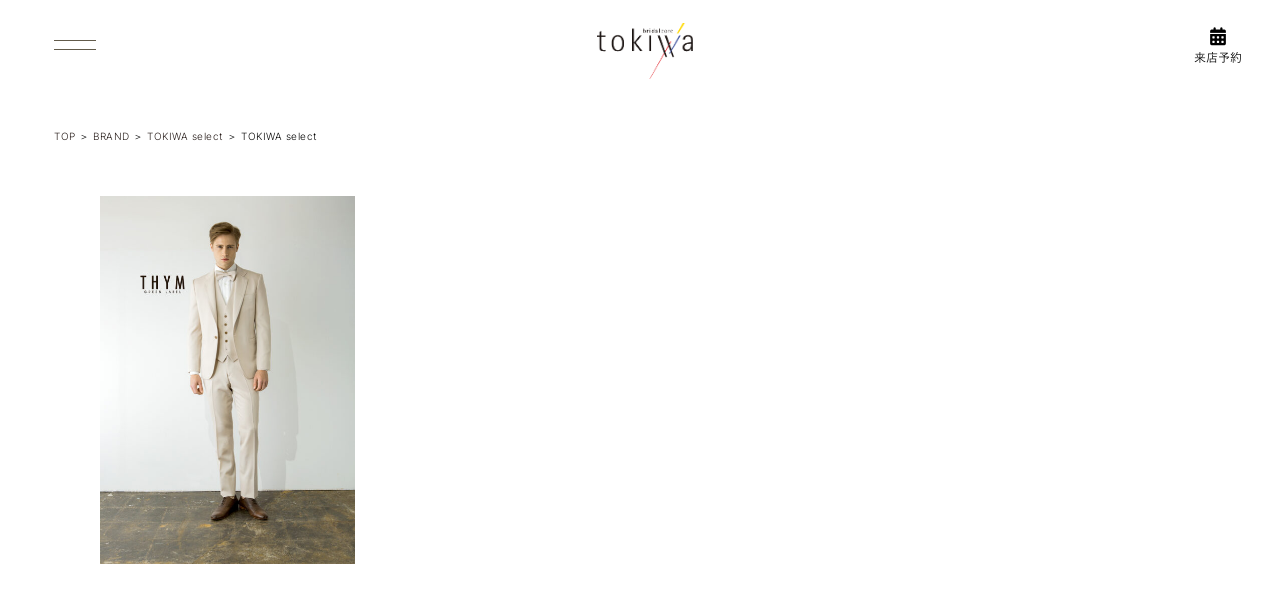

--- FILE ---
content_type: text/html; charset=UTF-8
request_url: https://bctokiwa.jp/gallery/tokiwa-select-189/
body_size: 13215
content:

 

<!doctype html>
<html lang="ja">
<head>
<!-- Google Tag Manager -->
<script>(function(w,d,s,l,i){w[l]=w[l]||[];w[l].push({'gtm.start':
new Date().getTime(),event:'gtm.js'});var f=d.getElementsByTagName(s)[0],
j=d.createElement(s),dl=l!='dataLayer'?'&l='+l:'';j.async=true;j.src=
'https://www.googletagmanager.com/gtm.js?id='+i+dl;f.parentNode.insertBefore(j,f);
})(window,document,'script','dataLayer','GTM-KM96S4D');</script>
<!-- End Google Tag Manager -->

<!-- User Insight PCDF Code Start :  -->
<script type="text/javascript">
var _uic = _uic ||{}; var _uih = _uih ||{};_uih['id'] = 55805;
_uih['lg_id'] = '';
_uih['fb_id'] = '';
_uih['tw_id'] = '';
_uih['uigr_1'] = ''; _uih['uigr_2'] = ''; _uih['uigr_3'] = ''; _uih['uigr_4'] = ''; _uih['uigr_5'] = '';
_uih['uigr_6'] = ''; _uih['uigr_7'] = ''; _uih['uigr_8'] = ''; _uih['uigr_9'] = ''; _uih['uigr_10'] = '';
_uic['uls'] = 1;
_uic['security_type'] = -1;
/* DO NOT ALTER BELOW THIS LINE */

/* WITH FIRST PARTY COOKIE */
(function() {
var bi = document.createElement('script');bi.type = 'text/javascript'; bi.async = true;
bi.src = '//cs.nakanohito.jp/b3/bi.js';
var s = document.getElementsByTagName('script')[0];s.parentNode.insertBefore(bi, s);
})();
</script>
<!-- User Insight PCDF Code End :  -->



<meta charset="UTF-8" />
<meta name="viewport" content="width=device-width, initial-scale=1,user-scalable=yes" />

		<!-- All in One SEO 4.9.1 - aioseo.com -->
	<meta name="robots" content="max-image-preview:large" />
	<link rel="canonical" href="https://bctokiwa.jp/gallery/tokiwa-select-189/" />
	<meta name="generator" content="All in One SEO (AIOSEO) 4.9.1" />
		<meta property="og:locale" content="ja_JP" />
		<meta property="og:site_name" content="ブライダルコアときわ 徳島 |" />
		<meta property="og:type" content="article" />
		<meta property="og:title" content="TOKIWA select - ブライダルコアときわ 徳島" />
		<meta property="og:url" content="https://bctokiwa.jp/gallery/tokiwa-select-189/" />
		<meta property="article:published_time" content="2023-02-26T12:38:54+00:00" />
		<meta property="article:modified_time" content="2023-02-26T12:38:54+00:00" />
		<meta name="twitter:card" content="summary_large_image" />
		<meta name="twitter:title" content="TOKIWA select - ブライダルコアときわ 徳島" />
		<script type="application/ld+json" class="aioseo-schema">
			{"@context":"https:\/\/schema.org","@graph":[{"@type":"BreadcrumbList","@id":"https:\/\/bctokiwa.jp\/gallery\/tokiwa-select-189\/#breadcrumblist","itemListElement":[{"@type":"ListItem","@id":"https:\/\/bctokiwa.jp#listItem","position":1,"name":"\u30db\u30fc\u30e0","item":"https:\/\/bctokiwa.jp","nextItem":{"@type":"ListItem","@id":"https:\/\/bctokiwa.jp\/gallery\/#listItem","name":"Gallery"}},{"@type":"ListItem","@id":"https:\/\/bctokiwa.jp\/gallery\/#listItem","position":2,"name":"Gallery","item":"https:\/\/bctokiwa.jp\/gallery\/","nextItem":{"@type":"ListItem","@id":"https:\/\/bctokiwa.jp\/gallery\/cat_costume\/brand\/#listItem","name":"BRAND"},"previousItem":{"@type":"ListItem","@id":"https:\/\/bctokiwa.jp#listItem","name":"\u30db\u30fc\u30e0"}},{"@type":"ListItem","@id":"https:\/\/bctokiwa.jp\/gallery\/cat_costume\/brand\/#listItem","position":3,"name":"BRAND","item":"https:\/\/bctokiwa.jp\/gallery\/cat_costume\/brand\/","nextItem":{"@type":"ListItem","@id":"https:\/\/bctokiwa.jp\/gallery\/cat_costume\/brand\/tokiwaselect\/#listItem","name":"TOKIWA select"},"previousItem":{"@type":"ListItem","@id":"https:\/\/bctokiwa.jp\/gallery\/#listItem","name":"Gallery"}},{"@type":"ListItem","@id":"https:\/\/bctokiwa.jp\/gallery\/cat_costume\/brand\/tokiwaselect\/#listItem","position":4,"name":"TOKIWA select","item":"https:\/\/bctokiwa.jp\/gallery\/cat_costume\/brand\/tokiwaselect\/","nextItem":{"@type":"ListItem","@id":"https:\/\/bctokiwa.jp\/gallery\/tokiwa-select-189\/#listItem","name":"TOKIWA select"},"previousItem":{"@type":"ListItem","@id":"https:\/\/bctokiwa.jp\/gallery\/cat_costume\/brand\/#listItem","name":"BRAND"}},{"@type":"ListItem","@id":"https:\/\/bctokiwa.jp\/gallery\/tokiwa-select-189\/#listItem","position":5,"name":"TOKIWA select","previousItem":{"@type":"ListItem","@id":"https:\/\/bctokiwa.jp\/gallery\/cat_costume\/brand\/tokiwaselect\/#listItem","name":"TOKIWA select"}}]},{"@type":"Organization","@id":"https:\/\/bctokiwa.jp\/#organization","name":"\u30d6\u30e9\u30a4\u30c0\u30eb\u30b3\u30a2\u3068\u304d\u308f","url":"https:\/\/bctokiwa.jp\/"},{"@type":"WebPage","@id":"https:\/\/bctokiwa.jp\/gallery\/tokiwa-select-189\/#webpage","url":"https:\/\/bctokiwa.jp\/gallery\/tokiwa-select-189\/","name":"TOKIWA select - \u30d6\u30e9\u30a4\u30c0\u30eb\u30b3\u30a2\u3068\u304d\u308f \u5fb3\u5cf6","inLanguage":"ja","isPartOf":{"@id":"https:\/\/bctokiwa.jp\/#website"},"breadcrumb":{"@id":"https:\/\/bctokiwa.jp\/gallery\/tokiwa-select-189\/#breadcrumblist"},"image":{"@type":"ImageObject","url":"https:\/\/bctokiwa.jp\/cms\/wp-content\/uploads\/2023\/02\/THM517-A.jpg","@id":"https:\/\/bctokiwa.jp\/gallery\/tokiwa-select-189\/#mainImage","width":992,"height":1510},"primaryImageOfPage":{"@id":"https:\/\/bctokiwa.jp\/gallery\/tokiwa-select-189\/#mainImage"},"datePublished":"2023-02-26T21:38:54+09:00","dateModified":"2023-02-26T21:38:54+09:00"},{"@type":"WebSite","@id":"https:\/\/bctokiwa.jp\/#website","url":"https:\/\/bctokiwa.jp\/","name":"\u30d6\u30e9\u30a4\u30c0\u30eb\u30b3\u30a2\u3068\u304d\u308f","alternateName":"\u30d6\u30e9\u30a4\u30c0\u30eb\u30b3\u30a2\u3068\u304d\u308f","inLanguage":"ja","publisher":{"@id":"https:\/\/bctokiwa.jp\/#organization"}}]}
		</script>
		<!-- All in One SEO -->

<link rel="alternate" title="oEmbed (JSON)" type="application/json+oembed" href="https://bctokiwa.jp/wp-json/oembed/1.0/embed?url=https%3A%2F%2Fbctokiwa.jp%2Fgallery%2Ftokiwa-select-189%2F" />
<link rel="alternate" title="oEmbed (XML)" type="text/xml+oembed" href="https://bctokiwa.jp/wp-json/oembed/1.0/embed?url=https%3A%2F%2Fbctokiwa.jp%2Fgallery%2Ftokiwa-select-189%2F&#038;format=xml" />
<style id='wp-img-auto-sizes-contain-inline-css' type='text/css'>
img:is([sizes=auto i],[sizes^="auto," i]){contain-intrinsic-size:3000px 1500px}
/*# sourceURL=wp-img-auto-sizes-contain-inline-css */
</style>
<style id='wp-emoji-styles-inline-css' type='text/css'>

	img.wp-smiley, img.emoji {
		display: inline !important;
		border: none !important;
		box-shadow: none !important;
		height: 1em !important;
		width: 1em !important;
		margin: 0 0.07em !important;
		vertical-align: -0.1em !important;
		background: none !important;
		padding: 0 !important;
	}
/*# sourceURL=wp-emoji-styles-inline-css */
</style>
<style id='wp-block-library-inline-css' type='text/css'>
:root{--wp-block-synced-color:#7a00df;--wp-block-synced-color--rgb:122,0,223;--wp-bound-block-color:var(--wp-block-synced-color);--wp-editor-canvas-background:#ddd;--wp-admin-theme-color:#007cba;--wp-admin-theme-color--rgb:0,124,186;--wp-admin-theme-color-darker-10:#006ba1;--wp-admin-theme-color-darker-10--rgb:0,107,160.5;--wp-admin-theme-color-darker-20:#005a87;--wp-admin-theme-color-darker-20--rgb:0,90,135;--wp-admin-border-width-focus:2px}@media (min-resolution:192dpi){:root{--wp-admin-border-width-focus:1.5px}}.wp-element-button{cursor:pointer}:root .has-very-light-gray-background-color{background-color:#eee}:root .has-very-dark-gray-background-color{background-color:#313131}:root .has-very-light-gray-color{color:#eee}:root .has-very-dark-gray-color{color:#313131}:root .has-vivid-green-cyan-to-vivid-cyan-blue-gradient-background{background:linear-gradient(135deg,#00d084,#0693e3)}:root .has-purple-crush-gradient-background{background:linear-gradient(135deg,#34e2e4,#4721fb 50%,#ab1dfe)}:root .has-hazy-dawn-gradient-background{background:linear-gradient(135deg,#faaca8,#dad0ec)}:root .has-subdued-olive-gradient-background{background:linear-gradient(135deg,#fafae1,#67a671)}:root .has-atomic-cream-gradient-background{background:linear-gradient(135deg,#fdd79a,#004a59)}:root .has-nightshade-gradient-background{background:linear-gradient(135deg,#330968,#31cdcf)}:root .has-midnight-gradient-background{background:linear-gradient(135deg,#020381,#2874fc)}:root{--wp--preset--font-size--normal:16px;--wp--preset--font-size--huge:42px}.has-regular-font-size{font-size:1em}.has-larger-font-size{font-size:2.625em}.has-normal-font-size{font-size:var(--wp--preset--font-size--normal)}.has-huge-font-size{font-size:var(--wp--preset--font-size--huge)}.has-text-align-center{text-align:center}.has-text-align-left{text-align:left}.has-text-align-right{text-align:right}.has-fit-text{white-space:nowrap!important}#end-resizable-editor-section{display:none}.aligncenter{clear:both}.items-justified-left{justify-content:flex-start}.items-justified-center{justify-content:center}.items-justified-right{justify-content:flex-end}.items-justified-space-between{justify-content:space-between}.screen-reader-text{border:0;clip-path:inset(50%);height:1px;margin:-1px;overflow:hidden;padding:0;position:absolute;width:1px;word-wrap:normal!important}.screen-reader-text:focus{background-color:#ddd;clip-path:none;color:#444;display:block;font-size:1em;height:auto;left:5px;line-height:normal;padding:15px 23px 14px;text-decoration:none;top:5px;width:auto;z-index:100000}html :where(.has-border-color){border-style:solid}html :where([style*=border-top-color]){border-top-style:solid}html :where([style*=border-right-color]){border-right-style:solid}html :where([style*=border-bottom-color]){border-bottom-style:solid}html :where([style*=border-left-color]){border-left-style:solid}html :where([style*=border-width]){border-style:solid}html :where([style*=border-top-width]){border-top-style:solid}html :where([style*=border-right-width]){border-right-style:solid}html :where([style*=border-bottom-width]){border-bottom-style:solid}html :where([style*=border-left-width]){border-left-style:solid}html :where(img[class*=wp-image-]){height:auto;max-width:100%}:where(figure){margin:0 0 1em}html :where(.is-position-sticky){--wp-admin--admin-bar--position-offset:var(--wp-admin--admin-bar--height,0px)}@media screen and (max-width:600px){html :where(.is-position-sticky){--wp-admin--admin-bar--position-offset:0px}}

/*# sourceURL=wp-block-library-inline-css */
</style><style id='global-styles-inline-css' type='text/css'>
:root{--wp--preset--aspect-ratio--square: 1;--wp--preset--aspect-ratio--4-3: 4/3;--wp--preset--aspect-ratio--3-4: 3/4;--wp--preset--aspect-ratio--3-2: 3/2;--wp--preset--aspect-ratio--2-3: 2/3;--wp--preset--aspect-ratio--16-9: 16/9;--wp--preset--aspect-ratio--9-16: 9/16;--wp--preset--color--black: #000000;--wp--preset--color--cyan-bluish-gray: #abb8c3;--wp--preset--color--white: #ffffff;--wp--preset--color--pale-pink: #f78da7;--wp--preset--color--vivid-red: #cf2e2e;--wp--preset--color--luminous-vivid-orange: #ff6900;--wp--preset--color--luminous-vivid-amber: #fcb900;--wp--preset--color--light-green-cyan: #7bdcb5;--wp--preset--color--vivid-green-cyan: #00d084;--wp--preset--color--pale-cyan-blue: #8ed1fc;--wp--preset--color--vivid-cyan-blue: #0693e3;--wp--preset--color--vivid-purple: #9b51e0;--wp--preset--gradient--vivid-cyan-blue-to-vivid-purple: linear-gradient(135deg,rgb(6,147,227) 0%,rgb(155,81,224) 100%);--wp--preset--gradient--light-green-cyan-to-vivid-green-cyan: linear-gradient(135deg,rgb(122,220,180) 0%,rgb(0,208,130) 100%);--wp--preset--gradient--luminous-vivid-amber-to-luminous-vivid-orange: linear-gradient(135deg,rgb(252,185,0) 0%,rgb(255,105,0) 100%);--wp--preset--gradient--luminous-vivid-orange-to-vivid-red: linear-gradient(135deg,rgb(255,105,0) 0%,rgb(207,46,46) 100%);--wp--preset--gradient--very-light-gray-to-cyan-bluish-gray: linear-gradient(135deg,rgb(238,238,238) 0%,rgb(169,184,195) 100%);--wp--preset--gradient--cool-to-warm-spectrum: linear-gradient(135deg,rgb(74,234,220) 0%,rgb(151,120,209) 20%,rgb(207,42,186) 40%,rgb(238,44,130) 60%,rgb(251,105,98) 80%,rgb(254,248,76) 100%);--wp--preset--gradient--blush-light-purple: linear-gradient(135deg,rgb(255,206,236) 0%,rgb(152,150,240) 100%);--wp--preset--gradient--blush-bordeaux: linear-gradient(135deg,rgb(254,205,165) 0%,rgb(254,45,45) 50%,rgb(107,0,62) 100%);--wp--preset--gradient--luminous-dusk: linear-gradient(135deg,rgb(255,203,112) 0%,rgb(199,81,192) 50%,rgb(65,88,208) 100%);--wp--preset--gradient--pale-ocean: linear-gradient(135deg,rgb(255,245,203) 0%,rgb(182,227,212) 50%,rgb(51,167,181) 100%);--wp--preset--gradient--electric-grass: linear-gradient(135deg,rgb(202,248,128) 0%,rgb(113,206,126) 100%);--wp--preset--gradient--midnight: linear-gradient(135deg,rgb(2,3,129) 0%,rgb(40,116,252) 100%);--wp--preset--font-size--small: 13px;--wp--preset--font-size--medium: 20px;--wp--preset--font-size--large: 36px;--wp--preset--font-size--x-large: 42px;--wp--preset--spacing--20: 0.44rem;--wp--preset--spacing--30: 0.67rem;--wp--preset--spacing--40: 1rem;--wp--preset--spacing--50: 1.5rem;--wp--preset--spacing--60: 2.25rem;--wp--preset--spacing--70: 3.38rem;--wp--preset--spacing--80: 5.06rem;--wp--preset--shadow--natural: 6px 6px 9px rgba(0, 0, 0, 0.2);--wp--preset--shadow--deep: 12px 12px 50px rgba(0, 0, 0, 0.4);--wp--preset--shadow--sharp: 6px 6px 0px rgba(0, 0, 0, 0.2);--wp--preset--shadow--outlined: 6px 6px 0px -3px rgb(255, 255, 255), 6px 6px rgb(0, 0, 0);--wp--preset--shadow--crisp: 6px 6px 0px rgb(0, 0, 0);}:where(.is-layout-flex){gap: 0.5em;}:where(.is-layout-grid){gap: 0.5em;}body .is-layout-flex{display: flex;}.is-layout-flex{flex-wrap: wrap;align-items: center;}.is-layout-flex > :is(*, div){margin: 0;}body .is-layout-grid{display: grid;}.is-layout-grid > :is(*, div){margin: 0;}:where(.wp-block-columns.is-layout-flex){gap: 2em;}:where(.wp-block-columns.is-layout-grid){gap: 2em;}:where(.wp-block-post-template.is-layout-flex){gap: 1.25em;}:where(.wp-block-post-template.is-layout-grid){gap: 1.25em;}.has-black-color{color: var(--wp--preset--color--black) !important;}.has-cyan-bluish-gray-color{color: var(--wp--preset--color--cyan-bluish-gray) !important;}.has-white-color{color: var(--wp--preset--color--white) !important;}.has-pale-pink-color{color: var(--wp--preset--color--pale-pink) !important;}.has-vivid-red-color{color: var(--wp--preset--color--vivid-red) !important;}.has-luminous-vivid-orange-color{color: var(--wp--preset--color--luminous-vivid-orange) !important;}.has-luminous-vivid-amber-color{color: var(--wp--preset--color--luminous-vivid-amber) !important;}.has-light-green-cyan-color{color: var(--wp--preset--color--light-green-cyan) !important;}.has-vivid-green-cyan-color{color: var(--wp--preset--color--vivid-green-cyan) !important;}.has-pale-cyan-blue-color{color: var(--wp--preset--color--pale-cyan-blue) !important;}.has-vivid-cyan-blue-color{color: var(--wp--preset--color--vivid-cyan-blue) !important;}.has-vivid-purple-color{color: var(--wp--preset--color--vivid-purple) !important;}.has-black-background-color{background-color: var(--wp--preset--color--black) !important;}.has-cyan-bluish-gray-background-color{background-color: var(--wp--preset--color--cyan-bluish-gray) !important;}.has-white-background-color{background-color: var(--wp--preset--color--white) !important;}.has-pale-pink-background-color{background-color: var(--wp--preset--color--pale-pink) !important;}.has-vivid-red-background-color{background-color: var(--wp--preset--color--vivid-red) !important;}.has-luminous-vivid-orange-background-color{background-color: var(--wp--preset--color--luminous-vivid-orange) !important;}.has-luminous-vivid-amber-background-color{background-color: var(--wp--preset--color--luminous-vivid-amber) !important;}.has-light-green-cyan-background-color{background-color: var(--wp--preset--color--light-green-cyan) !important;}.has-vivid-green-cyan-background-color{background-color: var(--wp--preset--color--vivid-green-cyan) !important;}.has-pale-cyan-blue-background-color{background-color: var(--wp--preset--color--pale-cyan-blue) !important;}.has-vivid-cyan-blue-background-color{background-color: var(--wp--preset--color--vivid-cyan-blue) !important;}.has-vivid-purple-background-color{background-color: var(--wp--preset--color--vivid-purple) !important;}.has-black-border-color{border-color: var(--wp--preset--color--black) !important;}.has-cyan-bluish-gray-border-color{border-color: var(--wp--preset--color--cyan-bluish-gray) !important;}.has-white-border-color{border-color: var(--wp--preset--color--white) !important;}.has-pale-pink-border-color{border-color: var(--wp--preset--color--pale-pink) !important;}.has-vivid-red-border-color{border-color: var(--wp--preset--color--vivid-red) !important;}.has-luminous-vivid-orange-border-color{border-color: var(--wp--preset--color--luminous-vivid-orange) !important;}.has-luminous-vivid-amber-border-color{border-color: var(--wp--preset--color--luminous-vivid-amber) !important;}.has-light-green-cyan-border-color{border-color: var(--wp--preset--color--light-green-cyan) !important;}.has-vivid-green-cyan-border-color{border-color: var(--wp--preset--color--vivid-green-cyan) !important;}.has-pale-cyan-blue-border-color{border-color: var(--wp--preset--color--pale-cyan-blue) !important;}.has-vivid-cyan-blue-border-color{border-color: var(--wp--preset--color--vivid-cyan-blue) !important;}.has-vivid-purple-border-color{border-color: var(--wp--preset--color--vivid-purple) !important;}.has-vivid-cyan-blue-to-vivid-purple-gradient-background{background: var(--wp--preset--gradient--vivid-cyan-blue-to-vivid-purple) !important;}.has-light-green-cyan-to-vivid-green-cyan-gradient-background{background: var(--wp--preset--gradient--light-green-cyan-to-vivid-green-cyan) !important;}.has-luminous-vivid-amber-to-luminous-vivid-orange-gradient-background{background: var(--wp--preset--gradient--luminous-vivid-amber-to-luminous-vivid-orange) !important;}.has-luminous-vivid-orange-to-vivid-red-gradient-background{background: var(--wp--preset--gradient--luminous-vivid-orange-to-vivid-red) !important;}.has-very-light-gray-to-cyan-bluish-gray-gradient-background{background: var(--wp--preset--gradient--very-light-gray-to-cyan-bluish-gray) !important;}.has-cool-to-warm-spectrum-gradient-background{background: var(--wp--preset--gradient--cool-to-warm-spectrum) !important;}.has-blush-light-purple-gradient-background{background: var(--wp--preset--gradient--blush-light-purple) !important;}.has-blush-bordeaux-gradient-background{background: var(--wp--preset--gradient--blush-bordeaux) !important;}.has-luminous-dusk-gradient-background{background: var(--wp--preset--gradient--luminous-dusk) !important;}.has-pale-ocean-gradient-background{background: var(--wp--preset--gradient--pale-ocean) !important;}.has-electric-grass-gradient-background{background: var(--wp--preset--gradient--electric-grass) !important;}.has-midnight-gradient-background{background: var(--wp--preset--gradient--midnight) !important;}.has-small-font-size{font-size: var(--wp--preset--font-size--small) !important;}.has-medium-font-size{font-size: var(--wp--preset--font-size--medium) !important;}.has-large-font-size{font-size: var(--wp--preset--font-size--large) !important;}.has-x-large-font-size{font-size: var(--wp--preset--font-size--x-large) !important;}
/*# sourceURL=global-styles-inline-css */
</style>

<style id='classic-theme-styles-inline-css' type='text/css'>
/*! This file is auto-generated */
.wp-block-button__link{color:#fff;background-color:#32373c;border-radius:9999px;box-shadow:none;text-decoration:none;padding:calc(.667em + 2px) calc(1.333em + 2px);font-size:1.125em}.wp-block-file__button{background:#32373c;color:#fff;text-decoration:none}
/*# sourceURL=/wp-includes/css/classic-themes.min.css */
</style>
<link rel='stylesheet' id='contact-form-7-css' href='https://bctokiwa.jp/cms/wp-content/plugins/contact-form-7/includes/css/styles.css?ver=6.0.5' type='text/css' media='all' />
<link rel='stylesheet' id='cf7msm_styles-css' href='https://bctokiwa.jp/cms/wp-content/plugins/contact-form-7-multi-step-module/resources/cf7msm.css?ver=4.4.2' type='text/css' media='all' />
<link rel='stylesheet' id='cf7cf-style-css' href='https://bctokiwa.jp/cms/wp-content/plugins/cf7-conditional-fields/style.css?ver=2.5.10' type='text/css' media='all' />
<script type="text/javascript" src="https://bctokiwa.jp/cms/wp-includes/js/jquery/jquery.min.js?ver=3.7.1" id="jquery-core-js"></script>
<script type="text/javascript" src="https://bctokiwa.jp/cms/wp-includes/js/jquery/jquery-migrate.min.js?ver=3.4.1" id="jquery-migrate-js"></script>
<link rel="https://api.w.org/" href="https://bctokiwa.jp/wp-json/" /><link rel="alternate" title="JSON" type="application/json" href="https://bctokiwa.jp/wp-json/wp/v2/gallery/1519" /><link rel='shortlink' href='https://bctokiwa.jp/?p=1519' />
<link rel="SHORTCUT ICON" href="//bctokiwa.jp/favicon.ico"/>
<link rel="stylesheet" href="https://bctokiwa.jp/cms/wp-content/themes/bridal_core_tokiwa/style.css?1675694986" type="text/css"/>
<link rel="pingback" href="https://bctokiwa.jp/cms/xmlrpc.php" />
<link rel="stylesheet" href="https://bctokiwa.jp/cms/wp-content/themes/bridal_core_tokiwa/commons/css/global.css">
<script src="https://code.jquery.com/jquery-3.6.1.min.js"></script>
<script src="https://bctokiwa.jp/cms/wp-content/themes/bridal_core_tokiwa/commons/js/commons.js"></script>

<link href="https://bctokiwa.jp/cms/wp-content/themes/bridal_core_tokiwa/commons/js/slick/slick.css" rel="stylesheet" />
<link href="https://bctokiwa.jp/cms/wp-content/themes/bridal_core_tokiwa/commons/js/slick/slick-theme.css" rel="stylesheet" />
<script src="https://bctokiwa.jp/cms/wp-content/themes/bridal_core_tokiwa/commons/js/slick/slick.min.js"></script>








 


<!-- Begin Mieruca Embed Code -->
<script type="text/javascript" id="mierucajs">
window.__fid = window.__fid || [];__fid.push([498831029]);
(function() {
function mieruca(){if(typeof window.__fjsld != "undefined") return; window.__fjsld = 1; var fjs = document.createElement('script'); fjs.type = 'text/javascript'; fjs.async = true; fjs.id = "fjssync"; var timestamp = new Date;fjs.src = ('https:' == document.location.protocol ? 'https' : 'http') + '://hm.mieru-ca.com/service/js/mieruca-hm.js?v='+ timestamp.getTime(); var x = document.getElementsByTagName('script')[0]; x.parentNode.insertBefore(fjs, x); };
setTimeout(mieruca, 500); document.readyState != "complete" ? (window.attachEvent ? window.attachEvent("onload", mieruca) : window.addEventListener("load", mieruca, false)) : mieruca();
})();
</script>
<!-- End Mieruca Embed Code -->

</head>


<body ontouchstart="">
<!-- Google Tag Manager (noscript) -->
<noscript><iframe src="https://www.googletagmanager.com/ns.html?id=GTM-KM96S4D"
height="0" width="0" style="display:none;visibility:hidden"></iframe></noscript>
<!-- End Google Tag Manager (noscript) -->


<header class=" second">
<div class="nav_header">
<div class="header_gmenu_icon">
<a href="javascript:;" id="menu-toggle" class="btn-menu">
<span></span>
<span></span>
</a>
</div>
</div>

<nav class="hmenu_box">
<strong><a href="https://bctokiwa.jp/"><img src="https://bctokiwa.jp/cms/wp-content/themes/bridal_core_tokiwa/commons/images/ci_logo_header.png" alt="ブライダルコアときわ"></a></strong><ul>
<li><a href="https://bctokiwa.jp/about_us/">ABOUT US</a></li>
<li><a href="https://bctokiwa.jp/gallery/cat_costume/dress/">DRESS</a></li>
<li><a href="https://bctokiwa.jp/gallery/cat_costume/tuxedo/">TUXEDO</a></li>
<li><a href="https://bctokiwa.jp/gallery/cat_costume/waso/">WASO</a></li>
<li><a href="https://bctokiwa.jp/gallery/cat_costume/brand/" >BRAND</a></li>
<li><a href="https://bctokiwa.jp/photo_wedding/">PHOTO WEDDING</a></li>
<li><a href="https://bctokiwa.jp/esthetic/">ESTHETIC</a></li>
<li><a href="https://bctokiwa.jp/faq/">Q&amp;A</a></li>
<li><a href="https://bctokiwa.jp/news/" >NEWS</a></li>
</ul>
</nav>

<a href="https://bctokiwa.jp/reservation/" class="reserved_icon"></a>
</header>



<!--ヘッダー展開メニュー-->
<nav class="gmenu_openbox">
<div class="menu_box">
<div class="inbox">
<div class="left_box">
<div class="gmenu_box">
<ul>
<li><a href="https://bctokiwa.jp/about_us/"><strong>ABOUT US</strong><span>ブライダルコアときわについて</span></a></li>
<li><a href="https://bctokiwa.jp/gallery/cat_costume/dress"><strong>DRESS</strong><span>ウエディング・カラードレス</span></a></li>
<li><a href="https://bctokiwa.jp/gallery/cat_costume/tuxedo/"><strong>TUXEDO</strong><span>タキシード</span></a></li>
<li><a href="https://bctokiwa.jp/gallery/cat_costume/waso/"><strong>WASO</strong><span>和装</span></a></li>
<li><a href="https://bctokiwa.jp/gallery/cat_costume/brand/"><strong>BRAND</strong><span>取り扱いブランド</span></a></li>
<li><a href="https://bctokiwa.jp/photo_wedding/"><strong>PHOTO WEDDING</strong><span>フォトウエディング</span></a></li>
<li><a href="https://bctokiwa.jp/esthetic/"><strong>ESTHETIC</strong><span>エステティックサロン ロハス</span></a></li>
<li><a href="https://bctokiwa.jp/faq/"><strong>Q&amp;A</strong><span>よくあるご質問</span></a></li>
<li><a href="https://bctokiwa.jp/news/"><strong>NEWS</strong><span>お知らせ</span></a></li>
<li><a href="https://bctokiwa.jp/reservation/"><strong>RESERVATION</strong><span>ご予約・資料請求・お問合せ</span></a></li>
</ul>
</div>
<div class="switcher notranslate">
<div class="selected">
<a href="javascript:;" onclick="return false;"><img src="//bctokiwa.jp/cms/wp-content/plugins/gtranslate/flags/svg/ja.svg" height="16" width="16" alt="ja" /> Japanese</a>
</div>
<div class="option">
<a href="javascript:;" onclick="doGTranslate('ja|en');jQuery('div.switcher div.selected a').html(jQuery(this).html());return false;" title="English" class="nturl"><img data-gt-lazy-src="//bctokiwa.jp/cms/wp-content/plugins/gtranslate/flags/svg/en-us.svg" height="16" width="16" alt="en" /> English</a><a href="javascript:;" onclick="doGTranslate('ja|ja');jQuery('div.switcher div.selected a').html(jQuery(this).html());return false;" title="Japanese" class="nturl selected"><img data-gt-lazy-src="//bctokiwa.jp/cms/wp-content/plugins/gtranslate/flags/svg/ja.svg" height="16" width="16" alt="ja" /> Japanese</a></div>
</div>
<script>
(function gt_jquery_ready() {
    if(!window.jQuery||!jQuery.fn.click) return setTimeout(gt_jquery_ready, 20);
    jQuery('.switcher .selected').click(function() {jQuery('.switcher .option a img').each(function() {if(!jQuery(this)[0].hasAttribute('src'))jQuery(this).attr('src', jQuery(this).attr('data-gt-lazy-src'))});if(!(jQuery('.switcher .option').is(':visible'))) {jQuery('.switcher .option').stop(true,true).delay(100).slideDown(500);jQuery('.switcher .selected a').toggleClass('open')}});
    jQuery('.switcher .option').bind('mousewheel', function(e) {var options = jQuery('.switcher .option');if(options.is(':visible'))options.scrollTop(options.scrollTop() - e.originalEvent.wheelDelta/10);return false;});
    jQuery('body').not('.switcher').click(function(e) {if(jQuery('.switcher .option').is(':visible') && e.target != jQuery('.switcher .option').get(0)) {jQuery('.switcher .option').stop(true,true).delay(100).slideUp(500);jQuery('.switcher .selected a').toggleClass('open')}});
})();
</script>
<style>div.skiptranslate,#google_translate_element2{display:none!important;}body{top:0!important;}</style>
<div id="google_translate_element2"></div>
<script>function googleTranslateElementInit2() {new google.translate.TranslateElement({pageLanguage: 'ja',autoDisplay: false}, 'google_translate_element2');}if(!window.gt_translate_script){window.gt_translate_script=document.createElement('script');gt_translate_script.src='https://translate.google.com/translate_a/element.js?cb=googleTranslateElementInit2';document.body.appendChild(gt_translate_script);}</script>

<script>
function GTranslateGetCurrentLang() {var keyValue = document['cookie'].match('(^|;) ?googtrans=([^;]*)(;|$)');return keyValue ? keyValue[2].split('/')[2] : null;}
function GTranslateFireEvent(element,event){try{if(document.createEventObject){var evt=document.createEventObject();element.fireEvent('on'+event,evt)}else{var evt=document.createEvent('HTMLEvents');evt.initEvent(event,true,true);element.dispatchEvent(evt)}}catch(e){}}
function doGTranslate(lang_pair){if(lang_pair.value)lang_pair=lang_pair.value;if(lang_pair=='')return;var lang=lang_pair.split('|')[1];if(GTranslateGetCurrentLang() == null && lang == lang_pair.split('|')[0])return;if(typeof ga=='function'){ga('send', 'event', 'GTranslate', lang, location.hostname+location.pathname+location.search);}var teCombo;var sel=document.getElementsByTagName('select');for(var i=0;i<sel.length;i++)if(sel[i].className.indexOf('goog-te-combo')!=-1){teCombo=sel[i];break;}if(document.getElementById('google_translate_element2')==null||document.getElementById('google_translate_element2').innerHTML.length==0||teCombo.length==0||teCombo.innerHTML.length==0){setTimeout(function(){doGTranslate(lang_pair)},500)}else{teCombo.value=lang;GTranslateFireEvent(teCombo,'change');GTranslateFireEvent(teCombo,'change')}}
(function gt_jquery_ready() {
    if(!window.jQuery||!jQuery.fn.click) return setTimeout(gt_jquery_ready, 20);
    if(GTranslateGetCurrentLang() != null)jQuery(document).ready(function() {var lang_html = jQuery('div.switcher div.option').find('img[alt="'+GTranslateGetCurrentLang()+'"]').parent().html();if(typeof lang_html != 'undefined')jQuery('div.switcher div.selected a').html(lang_html.replace('data-gt-lazy-', ''));});
})();
</script>
<!-- GTranslate: https://gtranslate.io/ -->
</div>
<div class="right_box">
<ul class="banner_box">
<li><a href="https://bctokiwa.jp/news/2023/02/maedori/"><p><span>WHAT’S PRE-SHOOT</span>前撮り<br>
について</p>
<img src="https://bctokiwa.jp/cms/wp-content/themes/bridal_core_tokiwa/commons/images/gmenu_but_bg01.jpg" alt="">
</a>
</li>
<li><a href="https://bctokiwa.jp/flow/"><p><span>FLOW</span>衣装選びの<br>
流れ</p>
<img src="https://bctokiwa.jp/cms/wp-content/themes/bridal_core_tokiwa/commons/images/gmenu_but_bg02.jpg" alt="">
</a>
</li>
<li><a href="https://bctokiwa.jp/news/2023/02/2jikaiisyou/"><p><span>INFORMAL/AFTERPARTY</span>1.5次会・2次会<br>
衣装</p>
<img src="https://bctokiwa.jp/cms/wp-content/themes/bridal_core_tokiwa/commons/images/gmenu_but_bg03.jpg" alt="">
</a>
</li>
<li><a href="https://bctokiwa.jp/access/"><p><span>ACCESS/FLOR GUIDE</span>アクセス<br>
フロアガイド</p>
<img src="https://bctokiwa.jp/cms/wp-content/themes/bridal_core_tokiwa/commons/images/gmenu_but_bg04.jpg" alt="">
</a>
</li>
</ul>
<div class="sns_box">
<strong class="title">INSTAGRAM</strong>
<ul>
<li>
<a href="https://www.instagram.com/bridalcore.tokiwa/" target="_blank">
<dl>
<dt>新作衣装やイベントなど<br>
最新情報をアップ中！</dt>
<dd><span></span><img src="https://bctokiwa.jp/cms/wp-content/themes/bridal_core_tokiwa/commons/images/insta_icon.png" alt="">ブライダルコア<br>
ときわ</dd>
</dl>
</a>
</li>
<li>
<a href="https://www.instagram.com/bridalcore_tokiwa/" target="_blank">
<dl>
<dt>前撮りや当日の<br>
お写真をアップ中！</dt>
<dd><span></span><img src="https://bctokiwa.jp/cms/wp-content/themes/bridal_core_tokiwa/commons/images/insta_icon.png" alt="">ブライダルコア<br>
ときわphoto</dd>
</dl>
</a>
</li>
</ul>
</div>
</div>

<div class="etc_box">
<ul>
<li><a href="https://bctokiwa.co.jp/recruit/" target="_blank">リクルート</a></li>
<li><a href="https://bctokiwa.co.jp/" target="_blank">会社概要</a></li>
<li><a href="https://bctokiwa.co.jp/privacy/" target="_blank">プライバシーポリシー</a></li>
</ul>
<span>&copy; bridalcore TOKIWA  All rights reserved. </span>
</div>
</div>
</div>
</nav>
<!--ヘッダー展開メニュー-->


<div class="main_box second">
<div class="pankuzu_box no_img">
<div class="inbox">
<div class="scroll">
<!-- Breadcrumb NavXT 7.4.1 -->
<span property="itemListElement" typeof="ListItem"><a property="item" typeof="WebPage" title="Go to ブライダルコアときわ 徳島." href="https://bctokiwa.jp" class="home" ><span property="name">TOP</span></a><meta property="position" content="1"></span> ＞ <span property="itemListElement" typeof="ListItem"><a property="item" typeof="WebPage" title="Go to the BRAND Galleryカテゴリ archives." href="https://bctokiwa.jp/gallery/cat_costume/brand/" class="taxonomy cat_costume" ><span property="name">BRAND</span></a><meta property="position" content="2"></span> ＞ <span property="itemListElement" typeof="ListItem"><a property="item" typeof="WebPage" title="Go to the TOKIWA select Galleryカテゴリ archives." href="https://bctokiwa.jp/gallery/cat_costume/brand/tokiwaselect/" class="taxonomy cat_costume" ><span property="name">TOKIWA select</span></a><meta property="position" content="3"></span> ＞ <span property="itemListElement" typeof="ListItem"><span property="name" class="post post-gallery current-item">TOKIWA select</span><meta property="url" content="https://bctokiwa.jp/gallery/tokiwa-select-189/"><meta property="position" content="4"></span></div>
</div>
</div>
</div>

<script>
// モーダルウィンドウを開く
$(function(){
$('.modal-open').on('click', function(){
  var target = $(this).data('target');
  var modal = document.getElementById(target);
  scrollPosition = $(window).scrollTop();
//$('body').addClass('fixed').css({'top': -scrollPosition});
$('body').addClass('modal_fixed');
  $(modal).fadeIn(300);
  $('.modal_slider').slick('setPosition');
  return false;
});

// モーダルウィンドウを閉じる
$('.modal-close').on('click', function(){
  $('body').removeClass('modal_fixed');
//  window.scrollTo( 0 , scrollPosition );
 $('.js-modal').fadeOut(300);
 //$('.contents_inbox').removeClass('scroll');
  return false;
});
});

$(window).on('load resize', function(){
var w_height =window.innerHeight ? window.innerHeight: $(window).height();
var c_height = $(".contents_inbox").outerHeight(true);
if(w_height < c_height){
$('.contents_inbox').addClass('scroll');
}else{
$('.contents_inbox').removeClass('scroll');
};
});

$(function(){
  $(".modal-open").on("click", function(){
    var w_height =$(window).height();
    var c_height = $(".contents_inbox").outerHeight(true);
    if(w_height < c_height){
    $('.contents_inbox').addClass('scroll'); 
    }else{
$('.contents_inbox').removeClass('scroll');
};
  });
});
</script>

<section class="gallery second wide01">

<ul class="photolist_box">
<li><a href="javascript:;" class="modal-open" data-target="post1519">
<img width="508" height="733" src="https://bctokiwa.jp/cms/wp-content/uploads/2023/02/THM517-A-508x733.jpg" class="photo" alt="" decoding="async" fetchpriority="high" /></a>
<div id="post1519" class="modal_box js-modal">
<div class="modal-bg modal-close"></div>
<a href="javascript:;" class="modal-close"><img src="https://bctokiwa.jp/cms/wp-content/themes/bridal_core_tokiwa/commons/images/close_button.png" alt=""></a>
<div class="contents_box">
<div class="contents_inbox">
<div class="modal-content">
<span class="number">NO：R38734</span>
<div class="slider_box modal_slider arrow_over">
<div>
<img width="992" height="1510" src="https://bctokiwa.jp/cms/wp-content/uploads/2023/02/THM517-A.jpg" class="photo" alt="" decoding="async" srcset="https://bctokiwa.jp/cms/wp-content/uploads/2023/02/THM517-A.jpg 992w, https://bctokiwa.jp/cms/wp-content/uploads/2023/02/THM517-A-328x500.jpg 328w" sizes="(max-width: 992px) 100vw, 992px" /></div>

</div>
</div>

<div class="contents_textbox">
<h2><span>NO：R38734</span>TOKIWA select</h2>
<span class="size">SIZE：AS・OM</span><table class="category_list">
<tr><td>COLOR</td><td>：</td><td>ベージュ・ゴールド・茶系</td></tr></table>
<ul class="btn_box">
<li><a href="https://bctokiwa.jp/reservation/">来店・衣装試着予約</a></li>
<li><a href="https://bctokiwa.jp/request/">資料請求</a></li>
<li><a href="https://bctokiwa.jp/contact/">お問合せ</a></li>
</ul>
<div class="contact_box">
<strong>お電話でのご予約・お問い合わせ</strong>
<a class="pc tab"><img src="https://bctokiwa.jp/cms/wp-content/themes/bridal_core_tokiwa/commons/images/tel_icon_black.png" alt="">088 622 0011</a>
<a href="tel:0886220011" class="sp"><img src="https://bctokiwa.jp/cms/wp-content/themes/bridal_core_tokiwa/commons/images/tel_icon_black.png" alt="">088-622-0011</a>
<p>〒770-0805　徳島県徳島市下助任町3-20<br>
9:30～18:00 水曜定休<br>（水曜日が祝日の場合は営業）</p>
</div>
</div>
</div>
</div>
</div>
</li>
</ul>
</section>


<section class="reservation_box fade">
<div class="sns_footer">
<strong class="title">INSTAGRAM</strong>
<ul>
<li>
<a href="https://www.instagram.com/bridalcore.tokiwa/" target="_blank">
<dl  class="hover">
<dt>新作衣装やイベントなど<br>
最新情報をアップ中！</dt>
<dd><span></span><img src="https://bctokiwa.jp/cms/wp-content/themes/bridal_core_tokiwa/commons/images/insta_icon.png" alt="">ブライダルコア<br>
ときわ</dd>
</dl>
</a>
</li>
<li>
<a href="https://www.instagram.com/bridalcore_tokiwa/" target="_blank">
<dl  class="hover">
<dt>前撮りや当日の<br>
お写真をアップ中！</dt>
<dd><span></span><img src="https://bctokiwa.jp/cms/wp-content/themes/bridal_core_tokiwa/commons/images/insta_icon.png" alt="">ブライダルコア<br>
ときわphoto</dd>
</dl>
</a>
</li>
</ul>
</div>
<div class="reservation top">
<div class="menu_box">
<h3 class="main_title01">RESERVATION<span>ご予約・お問い合わせ</span></h3>
<div class="inbox">
<div class="contact_box">
<strong>お電話でのご予約・お問い合わせ</strong>
<a class="pc tab"><img src="https://bctokiwa.jp/cms/wp-content/themes/bridal_core_tokiwa/commons/images/tel_icon.png" alt="">088 622 0011</a>
<a href="tel:0886220011" class="sp"><img src="https://bctokiwa.jp/cms/wp-content/themes/bridal_core_tokiwa/commons/images/tel_icon.png" alt="">088-622-0011</a>
<p>〒770-0805　徳島県徳島市下助任町3-20<br>
9:00～18:00 水曜定休<br class="sp">（水曜日が祝日の場合は営業）</p>
</div>
<ul>
<li><a href="https://bctokiwa.jp/reservation/">来店・衣装試着予約</a></li>
<li><a href="https://bctokiwa.jp/request/">資料請求</a></li>
<li><a href="https://bctokiwa.jp/contact/">お問い合わせ</a></li>
</ul>
</div>
</div>
</div>
</section>

<footer class="fade_no">
<div class="inbox">
<!-- GTranslate: https://gtranslate.io/ -->
<div class="switcher notranslate">
<div class="selected">
<a href="javascript:;" onclick="return false;"><img src="//bctokiwa.jp/cms/wp-content/plugins/gtranslate/flags/svg/ja.svg" height="16" width="16" alt="ja" /> Japanese</a>
</div>
<div class="option">
<a href="javascript:;" onclick="doGTranslate('ja|en');jQuery('div.switcher div.selected a').html(jQuery(this).html());return false;" title="English" class="nturl"><img data-gt-lazy-src="//bctokiwa.jp/cms/wp-content/plugins/gtranslate/flags/svg/en-us.svg" height="16" width="16" alt="en" /> English</a><a href="javascript:;" onclick="doGTranslate('ja|ja');jQuery('div.switcher div.selected a').html(jQuery(this).html());return false;" title="Japanese" class="nturl selected"><img data-gt-lazy-src="//bctokiwa.jp/cms/wp-content/plugins/gtranslate/flags/svg/ja.svg" height="16" width="16" alt="ja" /> Japanese</a></div>
</div>
<script>
(function gt_jquery_ready() {
    if(!window.jQuery||!jQuery.fn.click) return setTimeout(gt_jquery_ready, 20);
    jQuery('.switcher .selected').click(function() {jQuery('.switcher .option a img').each(function() {if(!jQuery(this)[0].hasAttribute('src'))jQuery(this).attr('src', jQuery(this).attr('data-gt-lazy-src'))});if(!(jQuery('.switcher .option').is(':visible'))) {jQuery('.switcher .option').stop(true,true).delay(100).slideDown(500);jQuery('.switcher .selected a').toggleClass('open')}});
    jQuery('.switcher .option').bind('mousewheel', function(e) {var options = jQuery('.switcher .option');if(options.is(':visible'))options.scrollTop(options.scrollTop() - e.originalEvent.wheelDelta/10);return false;});
    jQuery('body').not('.switcher').click(function(e) {if(jQuery('.switcher .option').is(':visible') && e.target != jQuery('.switcher .option').get(0)) {jQuery('.switcher .option').stop(true,true).delay(100).slideUp(500);jQuery('.switcher .selected a').toggleClass('open')}});
})();
</script>
<style>div.skiptranslate,#google_translate_element2{display:none!important;}body{top:0!important;}</style>
<div id="google_translate_element2"></div>
<script>function googleTranslateElementInit2() {new google.translate.TranslateElement({pageLanguage: 'ja',autoDisplay: false}, 'google_translate_element2');}if(!window.gt_translate_script){window.gt_translate_script=document.createElement('script');gt_translate_script.src='https://translate.google.com/translate_a/element.js?cb=googleTranslateElementInit2';document.body.appendChild(gt_translate_script);}</script>

<script>
function GTranslateGetCurrentLang() {var keyValue = document['cookie'].match('(^|;) ?googtrans=([^;]*)(;|$)');return keyValue ? keyValue[2].split('/')[2] : null;}
function GTranslateFireEvent(element,event){try{if(document.createEventObject){var evt=document.createEventObject();element.fireEvent('on'+event,evt)}else{var evt=document.createEvent('HTMLEvents');evt.initEvent(event,true,true);element.dispatchEvent(evt)}}catch(e){}}
function doGTranslate(lang_pair){if(lang_pair.value)lang_pair=lang_pair.value;if(lang_pair=='')return;var lang=lang_pair.split('|')[1];if(GTranslateGetCurrentLang() == null && lang == lang_pair.split('|')[0])return;if(typeof ga=='function'){ga('send', 'event', 'GTranslate', lang, location.hostname+location.pathname+location.search);}var teCombo;var sel=document.getElementsByTagName('select');for(var i=0;i<sel.length;i++)if(sel[i].className.indexOf('goog-te-combo')!=-1){teCombo=sel[i];break;}if(document.getElementById('google_translate_element2')==null||document.getElementById('google_translate_element2').innerHTML.length==0||teCombo.length==0||teCombo.innerHTML.length==0){setTimeout(function(){doGTranslate(lang_pair)},500)}else{teCombo.value=lang;GTranslateFireEvent(teCombo,'change');GTranslateFireEvent(teCombo,'change')}}
(function gt_jquery_ready() {
    if(!window.jQuery||!jQuery.fn.click) return setTimeout(gt_jquery_ready, 20);
    if(GTranslateGetCurrentLang() != null)jQuery(document).ready(function() {var lang_html = jQuery('div.switcher div.option').find('img[alt="'+GTranslateGetCurrentLang()+'"]').parent().html();if(typeof lang_html != 'undefined')jQuery('div.switcher div.selected a').html(lang_html.replace('data-gt-lazy-', ''));});
})();
</script>
<dl class="tokiwa_menu">
<dt><img src="https://bctokiwa.jp/cms/wp-content/themes/bridal_core_tokiwa/commons/images/ci_logo.png" alt=""></dt>
<dd class="main_menu">
<ul class="row">
<li><a href="https://bctokiwa.jp/about_us/">ブライダルコアときわについて
</a></li>
<li><a href="https://bctokiwa.jp/gallery/cat_costume/tuxedo/">タキシード</a></li>
<li><a href="https://bctokiwa.jp/gallery/cat_costume/brand/">ブランド</a></li>
<li><a href="https://bctokiwa.jp/esthetic/">エステティックサロン ロハス</a></li>
<li><a href="https://bctokiwa.jp/flow/">衣装選びの流れ</a></li>
<li><a href="https://bctokiwa.jp/access/">アクセス・フロアガイド</a></li>
<li><a href="https://bctokiwa.jp/faq/">よくあるご質問</a></li>
</ul>
<ul class="row">
<li><a href="https://bctokiwa.jp/gallery/cat_costume/dress/">ドレス</a></li>
<li><a href="https://bctokiwa.jp/gallery/cat_costume/waso/">和装</a></li>
<li><a href="https://bctokiwa.jp/photo_wedding/">フォトウエディング</a></li>
<li><a href="https://bctokiwa.jp/news/2023/02/maedori/">前撮りについて</a></li>
<li><a href="https://bctokiwa.jp/news/2023/02/2jikaiisyou/">1.5次会・2次会の衣装</a></li>
<li><a href="https://bctokiwa.jp/news/">お知らせ</a></li>
</ul>
</dd>
</dl>
<dl class="tokiwa_group">
<dt>TOKIWA GROUP</dt>
<dd>
<a href="https://novia-novio.com" target="_blank" class="p01"><img src="https://bctokiwa.jp/cms/wp-content/themes/bridal_core_tokiwa/commons/images/tokiwa_group_banner01.png" alt="novia novio" class="w01"></a>
<a href="https://thepacificharbor.com/" target="_blank" class="p02"><img src="https://bctokiwa.jp/cms/wp-content/themes/bridal_core_tokiwa/commons/images/tokiwa_group_banner02.png" alt="THE PACIFIC HARBOR" class="w02"></a>
<a href="https://www.kashino.jp/" target="_blank" class="p03"><img src="https://bctokiwa.jp/cms/wp-content/themes/bridal_core_tokiwa/commons/images/tokiwa_group_banner03.png" alt="樫野倶楽部" class="w03"></a>
<a href="https://www.bridalfort.jp" target="_blank" class="p10"><img src="https://bctokiwa.jp/cms/wp-content/themes/bridal_core_tokiwa/commons/images/tokiwa_group_banner11.png" alt="BRIDAL FORT" class="w10"></a>
<a href="https://az-az.com/" target="_blank" class="p05"><img src="https://bctokiwa.jp/cms/wp-content/themes/bridal_core_tokiwa/commons/images/tokiwa_group_banner05.png" alt="レンタルブティック アズ" class="w05"></a>
<a href="https://bpbp.co.jp" target="_blank" class="p04"><img src="https://bctokiwa.jp/cms/wp-content/themes/bridal_core_tokiwa/commons/images/tokiwa_group_banner04.png" alt="bpブライダルプランニング" class="w04"></a>
<div class="spacer"></div>


<a href="https://www.non-rhetoric.com/" target="_blank" class="p06"><img src="https://bctokiwa.jp/cms/wp-content/themes/bridal_core_tokiwa/commons/images/tokiwa_group_banner06.png" alt="non rhetoric" class="w06"></a>
<a href="https://lecana.jp/" target="_blank" class="p07"><img src="https://bctokiwa.jp/cms/wp-content/themes/bridal_core_tokiwa/commons/images/tokiwa_group_banner07.png" alt="LE CANA MOTOBU" class="w07"></a>
<a href="https://lloyds-w.jp/" target="_blank" class="p08"><img src="https://bctokiwa.jp/cms/wp-content/themes/bridal_core_tokiwa/commons/images/tokiwa_group_banner08.png" alt="LLOYDS" class="w08"></a>
<a href="https://kitahama-w.jp/" target="_blank" class="p09"><img src="https://bctokiwa.jp/cms/wp-content/themes/bridal_core_tokiwa/commons/images/tokiwa_group_banner09.png" alt="KITAHAMA W" class="w09"></a>
<a href="https://www.instagram.com/iam_coffeestand/?hl=ja" target="_blank" class="p10"><img src="https://bctokiwa.jp/cms/wp-content/themes/bridal_core_tokiwa/commons/images/tokiwa_group_banner10.png" alt="i am." class="w10"></a>

</dd>
</dl>
<dl class="copyright">
<dd><a href="https://bctokiwa.co.jp/recruit/" target="_blank">リクルート</a><a href="https://bctokiwa.co.jp/" target="_blank">会社概要</a><a href="https://bctokiwa.co.jp/privacy/" target="_blank">プライバシーポリシー</a></dd>
<dt>&copy; bridalcore TOKIWA  All rights reserved.  </dt>
</dl>
</div>
<a href="javascript:;" id="topBtn"><img src="https://bctokiwa.jp/cms/wp-content/themes/bridal_core_tokiwa/commons/images/arrow_up01.png" alt="">TOP</a>
</footer>
</article>


<script type="speculationrules">
{"prefetch":[{"source":"document","where":{"and":[{"href_matches":"/*"},{"not":{"href_matches":["/cms/wp-*.php","/cms/wp-admin/*","/cms/wp-content/uploads/*","/cms/wp-content/*","/cms/wp-content/plugins/*","/cms/wp-content/themes/bridal_core_tokiwa/*","/*\\?(.+)"]}},{"not":{"selector_matches":"a[rel~=\"nofollow\"]"}},{"not":{"selector_matches":".no-prefetch, .no-prefetch a"}}]},"eagerness":"conservative"}]}
</script>
<script type="module"  src="https://bctokiwa.jp/cms/wp-content/plugins/all-in-one-seo-pack/dist/Lite/assets/table-of-contents.95d0dfce.js?ver=4.9.1" id="aioseo/js/src/vue/standalone/blocks/table-of-contents/frontend.js-js"></script>
<script type="text/javascript" src="https://bctokiwa.jp/cms/wp-includes/js/dist/hooks.min.js?ver=dd5603f07f9220ed27f1" id="wp-hooks-js"></script>
<script type="text/javascript" src="https://bctokiwa.jp/cms/wp-includes/js/dist/i18n.min.js?ver=c26c3dc7bed366793375" id="wp-i18n-js"></script>
<script type="text/javascript" id="wp-i18n-js-after">
/* <![CDATA[ */
wp.i18n.setLocaleData( { 'text direction\u0004ltr': [ 'ltr' ] } );
//# sourceURL=wp-i18n-js-after
/* ]]> */
</script>
<script type="text/javascript" src="https://bctokiwa.jp/cms/wp-content/plugins/contact-form-7/includes/swv/js/index.js?ver=6.0.5" id="swv-js"></script>
<script type="text/javascript" id="contact-form-7-js-translations">
/* <![CDATA[ */
( function( domain, translations ) {
	var localeData = translations.locale_data[ domain ] || translations.locale_data.messages;
	localeData[""].domain = domain;
	wp.i18n.setLocaleData( localeData, domain );
} )( "contact-form-7", {"translation-revision-date":"2025-02-18 07:36:32+0000","generator":"GlotPress\/4.0.1","domain":"messages","locale_data":{"messages":{"":{"domain":"messages","plural-forms":"nplurals=1; plural=0;","lang":"ja_JP"},"This contact form is placed in the wrong place.":["\u3053\u306e\u30b3\u30f3\u30bf\u30af\u30c8\u30d5\u30a9\u30fc\u30e0\u306f\u9593\u9055\u3063\u305f\u4f4d\u7f6e\u306b\u7f6e\u304b\u308c\u3066\u3044\u307e\u3059\u3002"],"Error:":["\u30a8\u30e9\u30fc:"]}},"comment":{"reference":"includes\/js\/index.js"}} );
//# sourceURL=contact-form-7-js-translations
/* ]]> */
</script>
<script type="text/javascript" id="contact-form-7-js-before">
/* <![CDATA[ */
var wpcf7 = {
    "api": {
        "root": "https:\/\/bctokiwa.jp\/wp-json\/",
        "namespace": "contact-form-7\/v1"
    }
};
//# sourceURL=contact-form-7-js-before
/* ]]> */
</script>
<script type="text/javascript" src="https://bctokiwa.jp/cms/wp-content/plugins/contact-form-7/includes/js/index.js?ver=6.0.5" id="contact-form-7-js"></script>
<script type="text/javascript" id="cf7msm-js-extra">
/* <![CDATA[ */
var cf7msm_posted_data = {"_wpcf7cf_hidden_group_fields":"[]","_wpcf7cf_hidden_groups":"[]","_wpcf7cf_visible_groups":"[]"};
//# sourceURL=cf7msm-js-extra
/* ]]> */
</script>
<script type="text/javascript" src="https://bctokiwa.jp/cms/wp-content/plugins/contact-form-7-multi-step-module/resources/cf7msm.min.js?ver=4.4.2" id="cf7msm-js"></script>
<script type="text/javascript" id="wpcf7cf-scripts-js-extra">
/* <![CDATA[ */
var wpcf7cf_global_settings = {"ajaxurl":"https://bctokiwa.jp/cms/wp-admin/admin-ajax.php"};
//# sourceURL=wpcf7cf-scripts-js-extra
/* ]]> */
</script>
<script type="text/javascript" src="https://bctokiwa.jp/cms/wp-content/plugins/cf7-conditional-fields/js/scripts.js?ver=2.5.10" id="wpcf7cf-scripts-js"></script>
<script id="wp-emoji-settings" type="application/json">
{"baseUrl":"https://s.w.org/images/core/emoji/17.0.2/72x72/","ext":".png","svgUrl":false,"svgExt":".svg","source":{"concatemoji":"https://bctokiwa.jp/cms/wp-includes/js/wp-emoji-release.min.js?ver=6.9"}}
</script>
<script type="module">
/* <![CDATA[ */
/*! This file is auto-generated */
const a=JSON.parse(document.getElementById("wp-emoji-settings").textContent),o=(window._wpemojiSettings=a,"wpEmojiSettingsSupports"),s=["flag","emoji"];function i(e){try{var t={supportTests:e,timestamp:(new Date).valueOf()};sessionStorage.setItem(o,JSON.stringify(t))}catch(e){}}function c(e,t,n){e.clearRect(0,0,e.canvas.width,e.canvas.height),e.fillText(t,0,0);t=new Uint32Array(e.getImageData(0,0,e.canvas.width,e.canvas.height).data);e.clearRect(0,0,e.canvas.width,e.canvas.height),e.fillText(n,0,0);const a=new Uint32Array(e.getImageData(0,0,e.canvas.width,e.canvas.height).data);return t.every((e,t)=>e===a[t])}function p(e,t){e.clearRect(0,0,e.canvas.width,e.canvas.height),e.fillText(t,0,0);var n=e.getImageData(16,16,1,1);for(let e=0;e<n.data.length;e++)if(0!==n.data[e])return!1;return!0}function u(e,t,n,a){switch(t){case"flag":return n(e,"\ud83c\udff3\ufe0f\u200d\u26a7\ufe0f","\ud83c\udff3\ufe0f\u200b\u26a7\ufe0f")?!1:!n(e,"\ud83c\udde8\ud83c\uddf6","\ud83c\udde8\u200b\ud83c\uddf6")&&!n(e,"\ud83c\udff4\udb40\udc67\udb40\udc62\udb40\udc65\udb40\udc6e\udb40\udc67\udb40\udc7f","\ud83c\udff4\u200b\udb40\udc67\u200b\udb40\udc62\u200b\udb40\udc65\u200b\udb40\udc6e\u200b\udb40\udc67\u200b\udb40\udc7f");case"emoji":return!a(e,"\ud83e\u1fac8")}return!1}function f(e,t,n,a){let r;const o=(r="undefined"!=typeof WorkerGlobalScope&&self instanceof WorkerGlobalScope?new OffscreenCanvas(300,150):document.createElement("canvas")).getContext("2d",{willReadFrequently:!0}),s=(o.textBaseline="top",o.font="600 32px Arial",{});return e.forEach(e=>{s[e]=t(o,e,n,a)}),s}function r(e){var t=document.createElement("script");t.src=e,t.defer=!0,document.head.appendChild(t)}a.supports={everything:!0,everythingExceptFlag:!0},new Promise(t=>{let n=function(){try{var e=JSON.parse(sessionStorage.getItem(o));if("object"==typeof e&&"number"==typeof e.timestamp&&(new Date).valueOf()<e.timestamp+604800&&"object"==typeof e.supportTests)return e.supportTests}catch(e){}return null}();if(!n){if("undefined"!=typeof Worker&&"undefined"!=typeof OffscreenCanvas&&"undefined"!=typeof URL&&URL.createObjectURL&&"undefined"!=typeof Blob)try{var e="postMessage("+f.toString()+"("+[JSON.stringify(s),u.toString(),c.toString(),p.toString()].join(",")+"));",a=new Blob([e],{type:"text/javascript"});const r=new Worker(URL.createObjectURL(a),{name:"wpTestEmojiSupports"});return void(r.onmessage=e=>{i(n=e.data),r.terminate(),t(n)})}catch(e){}i(n=f(s,u,c,p))}t(n)}).then(e=>{for(const n in e)a.supports[n]=e[n],a.supports.everything=a.supports.everything&&a.supports[n],"flag"!==n&&(a.supports.everythingExceptFlag=a.supports.everythingExceptFlag&&a.supports[n]);var t;a.supports.everythingExceptFlag=a.supports.everythingExceptFlag&&!a.supports.flag,a.supports.everything||((t=a.source||{}).concatemoji?r(t.concatemoji):t.wpemoji&&t.twemoji&&(r(t.twemoji),r(t.wpemoji)))});
//# sourceURL=https://bctokiwa.jp/cms/wp-includes/js/wp-emoji-loader.min.js
/* ]]> */
</script>
</body>
</html>

--- FILE ---
content_type: text/css
request_url: https://bctokiwa.jp/cms/wp-content/themes/bridal_core_tokiwa/commons/css/global.css
body_size: 56417
content:
@charset "UTF-8";
/* Global CSS */
/* リセットCSS */
body,
div,
dl,
dt,
dd,
ul,
ol,
li,
h1,
h2,
h3,
h4,
h5,
h6,
pre,
code,
form,
fieldset,
legend,
input,
textarea,
p,
blockquote,
th,
td {
  margin: 0;
  padding: 0;
}

table {
  border-collapse: collapse;
  border-spacing: 0;
}

fieldset,
img {
  border: 0;
}

address,
caption,
cite,
code,
dfn,
em,
strong,
th,
var,
i {
  font-style: normal;
  font-weight: normal;
}

ol,
ul {
  list-style: none;
}

caption,
th {
  text-align: left;
}

h1,
h2,
h3,
h4,
h5,
h6 {
  font-size: 100%;
  font-weight: normal;
}

q:before,
q:after {
  content: "";
}

abbr,
acronym {
  border: 0;
  font-variant: normal;
}

sup {
  vertical-align: text-top;
}

sub {
  vertical-align: text-bottom;
}

input,
textarea,
select {
  font-family: inherit;
  font-size: inherit;
  font-weight: inherit;
  * font-size: 100%;
  appearance: none;
  -webkit-appearance: none;
  border-radius: 0;
  color: #000;
}

* {
  box-sizing: border-box;
}

html,
body {
  height: 100%;
}

html:after {
  content: "";
  background-image: url("../images/arrow_brown_circle01ov.png"), url("../images/arrow_white_circle01ov.png"), url("../images/reserved_icon_active.png"), url("../images/arrow_down02ov.png"), url("../images/arrow_blank_window01ov.png");
}

/*ミックスインを定義*/
/* noto-sans-jp-regular - latin */
@font-face {
  font-family: "Cinzel";
  font-style: normal;
  font-weight: 400;
  src: url("../fonts/cinzel-v19-latin-regular.eot");
  /* IE9 Compat Modes */
  src: local(""), url("../fonts/cinzel-v19-latin-regular.eot?#iefix") format("embedded-opentype"), url("../fonts/cinzel-v19-latin-regular.woff2") format("woff2"), url("../fonts/cinzel-v19-latin-regular.woff") format("woff"), url("../fonts/cinzel-v19-latin-regular.ttf") format("truetype"), url("../fonts/cinzel-v19-latin-regular.svg#Cinzel") format("svg");
  /* Legacy iOS */
}
/* inter-300 - latin */
@font-face {
  font-family: "Inter";
  font-style: normal;
  font-weight: 300;
  src: url("../fonts/inter-v12-latin-300.eot");
  /* IE9 Compat Modes */
  src: local(""), url("../fonts/inter-v12-latin-300.eot?#iefix") format("embedded-opentype"), url("../fonts/inter-v12-latin-300.woff2") format("woff2"), url("../fonts/inter-v12-latin-300.woff") format("woff"), url("../fonts/inter-v12-latin-300.ttf") format("truetype"), url("../fonts/inter-v12-latin-300.svg#Inter") format("svg");
  /* Legacy iOS */
}
/* inter-regular - latin */
@font-face {
  font-family: "Inter";
  font-style: normal;
  font-weight: 400;
  src: url("../fonts/inter-v12-latin-regular.eot");
  /* IE9 Compat Modes */
  src: local(""), url("../fonts/inter-v12-latin-regular.eot?#iefix") format("embedded-opentype"), url("../fonts/inter-v12-latin-regular.woff2") format("woff2"), url("../fonts/inter-v12-latin-regular.woff") format("woff"), url("../fonts/inter-v12-latin-regular.ttf") format("truetype"), url("../fonts/inter-v12-latin-regular.svg#Inter") format("svg");
  /* Legacy iOS */
}
/* shippori-mincho-regular - latin_japanese */
@font-face {
  font-family: "Shippori Mincho";
  font-style: normal;
  font-weight: 400;
  src: url("../fonts/shippori-mincho-v14-latin_japanese-regular.eot");
  /* IE9 Compat Modes */
  src: local(""), url("../fonts/shippori-mincho-v14-latin_japanese-regular.eot?#iefix") format("embedded-opentype"), url("../fonts/shippori-mincho-v14-latin_japanese-regular.woff2") format("woff2"), url("../fonts/shippori-mincho-v14-latin_japanese-regular.woff") format("woff"), url("../fonts/shippori-mincho-v14-latin_japanese-regular.ttf") format("truetype"), url("../fonts/shippori-mincho-v14-latin_japanese-regular.svg#ShipporiMincho") format("svg");
  /* Legacy iOS */
}
/* shippori-mincho-500 - japanese_latin */
@font-face {
  font-family: "Shippori Mincho";
  font-style: normal;
  font-weight: 500;
  src: url("../fonts/shippori-mincho-v17-japanese_latin-500.eot");
  src: url("../fonts/shippori-mincho-v17-japanese_latin-500.eot?#iefix") format("embedded-opentype"), url("../fonts/shippori-mincho-v17-japanese_latin-500.woff2") format("woff2"), url("../fonts/shippori-mincho-v17-japanese_latin-500.woff") format("woff"), url("../fonts/shippori-mincho-v17-japanese_latin-500.ttf") format("truetype"), url("../fonts/shippori-mincho-v17-japanese_latin-500.svg#ShipporiMincho") format("svg");
}
/* noto-sans-jp-regular - latin_japanese */
@font-face {
  font-family: "Noto Sans JP";
  font-style: normal;
  font-weight: 400;
  src: url("../fonts/noto-sans-jp-v42-latin_japanese-regular.eot");
  /* IE9 Compat Modes */
  src: local(""), url("../fonts/noto-sans-jp-v42-latin_japanese-regular.eot?#iefix") format("embedded-opentype"), url("../fonts/noto-sans-jp-v42-latin_japanese-regular.woff2") format("woff2"), url("../fonts/noto-sans-jp-v42-latin_japanese-regular.woff") format("woff"), url("../fonts/noto-sans-jp-v42-latin_japanese-regular.ttf") format("truetype"), url("../fonts/noto-sans-jp-v42-latin_japanese-regular.svg#NotoSansJP") format("svg");
  /* Legacy iOS */
}
/* noto-sans-jp-500 - japanese_latin */
@font-face {
  font-family: "Noto Sans JP";
  font-style: normal;
  font-weight: 500;
  src: url("../fonts/noto-sans-jp-v55-japanese_latin-500.eot");
  src: url("../fonts/noto-sans-jp-v55-japanese_latin-500.eot?#iefix") format("embedded-opentype"), url("../fonts/noto-sans-jp-v55-japanese_latin-500.woff2") format("woff2"), url("../fonts/noto-sans-jp-v55-japanese_latin-500.woff") format("woff"), url("../fonts/noto-sans-jp-v55-japanese_latin-500.ttf") format("truetype"), url("../fonts/noto-sans-jp-v55-japanese_latin-500.svg#NotoSansJP") format("svg");
}
/* noto-sans-jp-700 - latin_japanese */
@font-face {
  font-family: "Noto Sans JP";
  font-style: normal;
  font-weight: 700;
  src: url("../fonts/noto-sans-jp-v42-latin_japanese-700.eot");
  /* IE9 Compat Modes */
  src: local(""), url("../fonts/noto-sans-jp-v42-latin_japanese-700.eot?#iefix") format("embedded-opentype"), url("../fonts/noto-sans-jp-v42-latin_japanese-700.woff2") format("woff2"), url("../fonts/noto-sans-jp-v42-latin_japanese-700.woff") format("woff"), url("../fonts/noto-sans-jp-v42-latin_japanese-700.ttf") format("truetype"), url("../fonts/noto-sans-jp-v42-latin_japanese-700.svg#NotoSansJP") format("svg");
  /* Legacy iOS */
}
.content_section.login {
  width: 50%;
  position: absolute;
  left: 50%;
  top: 50%;
  transform: translate(-50%, -50%);
  -webkit-transform: translate(-50%, -50%);
  -ms-transform: translate(-50%, -50%);
  font-family: "Noto Sans JP";
  text-align: center;
}
@media (max-width: 428px) {
  .content_section.login {
    width: 90%;
  }
  .content_section.login strong {
    font-size: 4.206vw;
  }
}
.content_section.login .login-info {
  margin-bottom: 3em;
}
.content_section.login strong {
  display: block;
  font-size: 1.719vw;
  font-weight: 700;
  margin-bottom: 1em;
}
@media (min-width: 1280px) {
  .content_section.login strong {
    font-size: 22px;
  }
}
@media (max-width: 428px) {
  .content_section.login strong {
    font-size: 5.14vw;
  }
}
.content_section.login dl {
  text-align: left;
}
.content_section.login dl dd {
  margin-bottom: 1em;
}
.content_section.login input {
  width: 100%;
  padding: 10px;
  border: 0;
  background: #DDD;
}
.content_section.login input.submit {
  width: auto;
  margin-bottom: 1em;
}

body {
  font-family: "Shippori Mincho", sans-serif;
  font-style: normal;
  font-weight: 400;
  letter-spacing: 0.05em;
  backface-visibility: hidden;
  -webkit-backface-visibility: hidden;
  -webkit-font-smoothing: antialiased;
  -moz-osx-font-smoothing: grayscale;
  -webkit-font-smoothing: antialiased;
  -webkit-text-size-adjust: 100%;
  background: #fff;
}

*:focus {
  outline: none;
}

.shippori {
  font-family: "Shippori Mincho", sans-serif;
  font-style: normal;
  font-weight: 400;
  font-size: 1.719vw;
}
@media (min-width: 1280px) {
  .shippori {
    font-size: 22px;
  }
}
@media (max-width: 428px) {
  .shippori {
    font-size: 5.14vw;
  }
}

.noto {
  font-family: "Noto Sans JP", sans-serif;
  font-style: normal;
  font-weight: 400;
}

.inter {
  font-family: "Inter";
  font-style: normal;
  font-weight: 400;
}

.cinzel {
  font-family: "Cinzel";
  font-style: normal;
  font-weight: 400;
}

a {
  text-decoration: none;
  color: #231815;
  -webkit-tap-highlight-color: rgba(0, 0, 0, 0);
  cursor: pointer;
}

img {
  width: 100%;
  height: auto;
}

.text-center {
  text-align: center;
}

.text_block {
  display: block;
}

.small_text {
  font-size: 0.938vw;
}
@media (min-width: 1280px) {
  .small_text {
    font-size: 12px;
  }
}
@media (max-width: 428px) {
  .small_text {
    font-size: 2.804vw;
  }
}

.hover {
  opacity: 1;
  transition: all 0.5s;
  backface-visibility: hidden;
  -webkit-backface-visibility: hidden;
  -webkit-font-smoothing: antialiased;
}
.hover:hover {
  opacity: 0.6;
}

.pc {
  display: block;
}
@media (max-width: 768px) {
  .pc {
    display: none !important;
  }
}

.pc02 {
  display: block;
}
.pc02.tel {
  display: inline;
}
@media (max-width: 428px) {
  .pc02 {
    display: none !important;
  }
  .pc02.tel {
    display: none !important;
  }
}

.tab {
  display: none;
}
@media (min-width: 429px) and (max-width: 768px) {
  .tab {
    display: block !important;
  }
}

.sp {
  display: none !important;
}
@media (max-width: 428px) {
  .sp {
    display: block !important;
  }
  .sp.tel {
    display: inline !important;
  }
}

@media screen and (min-width: 769px) {
  /* PC 769px以上 */
  html {
    font-size: 14px;
  }
}
@media screen and (max-width: 768px) {
  /* タブレット 768px以下 */
  html {
    font-size: 14px;
  }
}
@media screen and (max-width: 428px) {
  /* スマートフォン 428px以下 */
  html {
    font-size: 14px;
  }
}
@media screen and (max-width: 320px) {
  /* スマートフォン 320px以下 */
  html {
    font-size: 4.063vw;
  }
}
section.continner_box {
  max-width: 1280px;
  margin-left: auto;
  margin-right: auto;
  transition: all 0.5s ease;
}
@media (max-width: 1290px) {
  section.continner_box {
    max-width: 66%;
  }
}

section.contact_header {
  max-width: 1080px;
  padding: 50px 0 80px;
  margin-left: auto;
  margin-right: auto;
}
@media (max-width: 428px) {
  section.contact_header {
    padding-top: 10px;
  }
}
section.contact_header ul.contact_link_box {
  display: flex;
  justify-content: space-between;
  gap: 6px;
}
@media (max-width: 428px) {
  section.contact_header ul.contact_link_box {
    align-items: stretch;
    gap: 3px;
  }
}
section.contact_header ul.contact_link_box li {
  text-align: center;
  width: 100%;
  background: #DBD6CA;
  position: relative;
  box-sizing: border-box;
}
section.contact_header ul.contact_link_box li a {
  display: block;
  padding: 10.6741573034%;
  transition: all 0.3s;
  box-sizing: border-box;
}
@media (max-width: 428px) {
  section.contact_header ul.contact_link_box li a {
    padding: 21.2765957447% 7.0921985816%;
  }
}
section.contact_header ul.contact_link_box li a.active, section.contact_header ul.contact_link_box li a:hover {
  background: #AC9C74;
  color: #fff;
}
section.contact_header ul.contact_link_box li a strong {
  display: block;
  font-family: "Cinzel";
  font-size: 2.031vw;
  letter-spacing: 0;
}
@media (min-width: 1280px) {
  section.contact_header ul.contact_link_box li a strong {
    font-size: 26px;
  }
}
@media (max-width: 428px) {
  section.contact_header ul.contact_link_box li a strong {
    font-size: 3.738vw;
  }
}
section.contact_header ul.contact_link_box li a span {
  display: block;
  font-size: 1.172vw;
}
@media (min-width: 1280px) {
  section.contact_header ul.contact_link_box li a span {
    font-size: 15px;
  }
}
@media (max-width: 428px) {
  section.contact_header ul.contact_link_box li a span {
    font-size: 3.505vw;
  }
}
@media (max-width: 428px) {
  section.contact_header ul.contact_link_box li a span {
    font-size: 2.804vw;
  }
}
section.contact_header ul.contact_link_box li a.active:after {
  content: "　";
  display: block;
  width: 14px;
  height: 21px;
  line-height: 0;
  background: url("../images/arrow_down05.png") no-repeat center center;
  background-size: 100% auto;
  position: absolute;
  left: 0;
  right: 0;
  bottom: -10%;
  margin: 0 auto;
}
section.contact_header .title_box {
  margin-top: 6px;
  padding: 8.8888888889% 5.5555555556% 7.4074074074%;
  background: rgba(219, 214, 202, 0.2);
}
@media (max-width: 428px) {
  section.contact_header .title_box {
    margin-top: 3px;
    padding: 16.3551401869% 6.308411215%;
  }
}
section.contact_header .title_box h1 {
  font-family: "Cinzel";
  font-size: 48px;
  letter-spacing: 0.05em;
  margin-bottom: 4.6296296296%;
}
@media (max-width: 768px) {
  section.contact_header .title_box h1 {
    font-size: 40px;
  }
}
@media (max-width: 428px) {
  section.contact_header .title_box h1 {
    font-size: 9.346vw;
    margin-bottom: 7.0093457944%;
  }
}
section.contact_header .title_box h1 span {
  display: block;
  font-family: "Shippori Mincho";
  font-size: 13px;
}
@media (max-width: 428px) {
  section.contact_header .title_box h1 span {
    font-size: 3.037vw;
  }
}
section.contact_header .title_box h2 {
  font-family: "Shippori Mincho";
  font-size: 1.875vw;
  line-height: 1.1666666667;
  letter-spacing: 0.01em;
}
@media (min-width: 1280px) {
  section.contact_header .title_box h2 {
    font-size: 24px;
  }
}
@media (max-width: 428px) {
  section.contact_header .title_box h2 {
    font-size: 4.673vw;
    line-height: 1.5555555556;
  }
}
section.contact_header .title_box p.text {
  margin-bottom: 2.5%;
  line-height: 1.875;
}
@media (max-width: 428px) {
  section.contact_header .title_box p.text {
    font-size: 3.738vw;
    margin-bottom: 4.9065420561%;
  }
}
section.contact_header .title_box p.text a.btn01_forward {
  font-family: "Shippori Mincho";
  margin-left: 20px;
}
@media (max-width: 428px) {
  section.contact_header .title_box p.text a.btn01_forward {
    display: block;
    margin-left: 0;
    margin-top: 10px;
  }
}
section.contact_header .title_box p.text a.btn01_forward:before {
  width: 35px;
  height: 35px;
  background-size: 35px auto;
}
section.contact_header .title_box .tel_box {
  margin-bottom: 2.5%;
}
@media (max-width: 428px) {
  section.contact_header .title_box .tel_box {
    margin-bottom: 10.046728972%;
  }
}
section.contact_header .title_box .tel_box p {
  font-family: "Cinzel";
  font-size: 18px;
  letter-spacing: 0.08em;
  display: inline-block;
  padding: 15px 100px;
  text-align: center;
  background: #fff;
}
@media (max-width: 428px) {
  section.contact_header .title_box .tel_box p {
    display: block;
    font-size: 5.14vw;
    padding: 15px 23.3644859813%;
  }
}
section.contact_header .title_box .tel_box p img {
  display: inline-block;
  width: 18px;
  vertical-align: middle;
  margin-right: 10px;
}
section.contact_header .title_box .tel_box span {
  display: block;
  font-size: 13px;
  font-family: "Noto Sans JP";
  margin-top: 5px;
}
@media (max-width: 428px) {
  section.contact_header .title_box .tel_box span {
    font-size: 3.037vw;
  }
}
section.contact_header dl.notes_box {
  width: 100%;
  display: flex;
  font-family: "Noto Sans JP";
  margin-bottom: 5px;
}
@media (max-width: 428px) {
  section.contact_header dl.notes_box {
    display: block;
  }
}
section.contact_header dl.notes_box dt {
  font-weight: 700;
  margin-right: 20px;
}
@media (max-width: 428px) {
  section.contact_header dl.notes_box dd {
    margin-left: 1em;
  }
}
section.contact_header dl.notes_box dd a {
  color: #AC9C74;
  text-decoration: underline;
  opacity: 1;
  transition: all 0.5s;
  backface-visibility: hidden;
  -webkit-backface-visibility: hidden;
  -webkit-font-smoothing: antialiased;
}
section.contact_header dl.notes_box dd a:hover {
  opacity: 0.6;
}

section.contact_form {
  max-width: 1080px;
  padding-top: 0;
  padding-left: 4.2592592593%;
  padding-right: 4.2592592593%;
  font-family: "Noto Sans JP";
  margin-left: auto;
  margin-right: auto;
}
@media (max-width: 428px) {
  section.contact_form {
    padding-left: 6.308411215%;
    padding-right: 6.308411215%;
  }
}
section.contact_form.confirm dl.form_box dt {
  margin-bottom: 20px;
}
section.contact_form.confirm dl.form_box dd {
  padding-left: 1em;
  margin-bottom: 5px;
}
section.contact_form.confirm dl.form_box dd.margin01 {
  margin-top: 20px;
}
section.contact_form.confirm .submit_box {
  padding-top: 100px;
  border-top: 1px solid #DBD6CA;
}
@media (max-width: 428px) {
  section.contact_form.confirm .submit_box {
    padding-top: 50px;
  }
}
section.contact_form strong.conf_title {
  display: block;
  font-weight: 700;
  margin-top: 34px;
}
section.contact_form .note_text {
  display: block;
  letter-spacing: 0.07em;
  margin-bottom: 7px;
}
section.contact_form .note_text.brown {
  color: #AC9C74;
}
section.contact_form .note_text.center {
  text-align: center;
  margin-bottom: 40px;
  line-height: 1.9285714286;
}
@media (max-width: 428px) {
  section.contact_form .note_text.center {
    text-align: left;
    margin-bottom: 30px;
  }
}
section.contact_form .note_text a {
  text-decoration: underline;
  opacity: 1;
  transition: all 0.5s;
  backface-visibility: hidden;
  -webkit-backface-visibility: hidden;
  -webkit-font-smoothing: antialiased;
}
section.contact_form .note_text a:hover {
  opacity: 0.6;
}
section.contact_form dl.form_box {
  border-top: 1px solid #DBD6CA;
  font-size: 15px;
  padding: 33px 0;
}
section.contact_form dl.form_box.bottom_border {
  border-bottom: 1px solid #DBD6CA;
  margin-bottom: 33px;
}
section.contact_form dl.form_box dt {
  font-weight: 700;
  margin-bottom: 10px;
}
section.contact_form dl.form_box dt p {
  display: inline;
}
section.contact_form dl.form_box dt strong.conf_title {
  display: block;
  font-weight: 700;
  margin-top: 20px;
}
section.contact_form dl.form_box dt.required:after {
  content: "※";
  font-weight: 400;
  display: inline-block;
  color: #AC9C74;
  transform: translate(5px, -2px);
}
section.contact_form dl.form_box dd strong {
  display: block;
  margin-bottom: 10px;
}
section.contact_form dl.form_box dd strong.margin01 {
  margin-top: 20px;
}
section.contact_form dl.form_box dd strong.margin02 {
  margin-top: 50px;
}
section.contact_form dl.form_box dd br {
  display: none;
}
section.contact_form dl.form_box dd br.block {
  display: block;
}
section.contact_form dl.form_box dd em.bold {
  font-weight: 700;
}
section.contact_form dl.form_box dd input {
  cursor: pointer;
}
section.contact_form dl.form_box dd input:not([type=radio]),
section.contact_form dl.form_box dd select,
section.contact_form dl.form_box dd textarea {
  position: relative;
  font-size: 16px;
  width: 100%;
  box-sizing: border-box;
  padding: 10px;
  border: 1px solid #939393;
  border-radius: 3px;
}
section.contact_form dl.form_box dd input:not([type=radio])::placeholder,
section.contact_form dl.form_box dd select::placeholder,
section.contact_form dl.form_box dd textarea::placeholder {
  color: #C9C9C9;
}
section.contact_form dl.form_box dd input:not([type=radio]).zip,
section.contact_form dl.form_box dd select.zip,
section.contact_form dl.form_box dd textarea.zip {
  margin-top: 20px;
}
section.contact_form dl.form_box dd input:not([type=radio]).zip01,
section.contact_form dl.form_box dd select.zip01,
section.contact_form dl.form_box dd textarea.zip01 {
  width: 7.9365079365%;
  margin: 0 10px;
  text-align: center;
}
@media (max-width: 428px) {
  section.contact_form dl.form_box dd input:not([type=radio]).zip01,
  section.contact_form dl.form_box dd select.zip01,
  section.contact_form dl.form_box dd textarea.zip01 {
    width: 14.4859813084%;
  }
}
section.contact_form dl.form_box dd input:not([type=radio]).zip02,
section.contact_form dl.form_box dd select.zip02,
section.contact_form dl.form_box dd textarea.zip02 {
  width: 12.9100529101%;
  margin-left: 10px;
  text-align: center;
}
@media (max-width: 428px) {
  section.contact_form dl.form_box dd input:not([type=radio]).zip02,
  section.contact_form dl.form_box dd select.zip02,
  section.contact_form dl.form_box dd textarea.zip02 {
    width: 23.3644859813%;
  }
}
section.contact_form dl.form_box dd .note_text {
  color: #000;
  font-size: 12px;
}
section.contact_form dl.form_box dd .note_text.margin01 {
  display: block;
  margin-top: 10px;
  margin-bottom: 0;
  padding-left: 1em;
  text-indent: -1em;
}
section.contact_form dl.form_box dd .note_text.margin02 {
  display: block;
  margin-bottom: 0;
  padding-left: 1em;
  text-indent: -1em;
}
section.contact_form dl.form_box dd .custom_datepicker input::placeholder {
  color: #000;
}
section.contact_form .note_box {
  border: 1px solid #707070;
  padding: 30px;
  font-size: 12px;
  line-height: 1.6666666667;
  margin-bottom: 40px;
}
@media (max-width: 428px) {
  section.contact_form .note_box {
    margin-bottom: 30px;
  }
}
section.contact_form .submit_box {
  text-align: center;
  position: relative;
}
section.contact_form .submit_box input {
  padding: 25px 10.7407407407%;
  border: none;
  font-size: 15px;
  font-weight: 700;
  letter-spacing: 0.05em;
  color: #fff;
  background: #95938D;
  box-sizing: border-box;
  margin-bottom: 15px;
  cursor: pointer;
  opacity: 1;
  transition: all 0.5s;
  backface-visibility: hidden;
  -webkit-backface-visibility: hidden;
  -webkit-font-smoothing: antialiased;
}
section.contact_form .submit_box input:hover {
  opacity: 0.6;
}
@media (max-width: 428px) {
  section.contact_form .submit_box input {
    width: 100%;
    padding: 25px;
  }
}
section.contact_form .submit_box input[type=submit] {
  background: #AC9C74;
}
section.contact_form.complete h2 {
  font-family: "Shippori Mincho";
  font-size: 24px;
  line-height: 1.1666666667;
  letter-spacing: 0.01em;
  margin-bottom: 3.7422037422%;
}
@media (max-width: 428px) {
  section.contact_form.complete h2 {
    font-size: 18px;
    line-height: 1.5555555556;
  }
}
section.contact_form.complete p {
  font-family: "Shippori Mincho";
  font-size: 14px;
  line-height: 1.8571428571;
  letter-spacing: 0;
  margin-bottom: 12.1621621622%;
}
@media (max-width: 428px) {
  section.contact_form.complete p {
    margin-bottom: 7.9787234043%;
  }
}

.wpcf7-spinner {
  position: absolute;
  left: 0;
  right: 0;
  bottom: -30px;
  display: block;
  margin-left: auto;
  margin-right: auto;
}

.ui-datepicker {
  margin-top: -85px;
}
@media (max-width: 428px) {
  .ui-datepicker {
    margin-top: -100px;
  }
}

.custom_datepicker {
  display: block;
  position: relative;
}
.custom_datepicker.margin01 {
  margin-bottom: 10px;
}
.custom_datepicker input {
  padding: 10px;
  background: url(../../contact/calender_icon.png) no-repeat right center/contain #fff;
  border: 1px solid #939393;
  border-radius: 3px;
}
.custom_datepicker input::-webkit-calendar-picker-indicator {
  position: absolute;
  width: 100%;
  height: 100%;
  opacity: 0;
}

.custom_time {
  position: relative;
}
.custom_time.inline {
  width: auto;
  display: flex;
}
.custom_time select {
  padding: 10px;
  background: url("../../contact/select_icon.png") no-repeat right center/contain #fff;
  border: 1px solid #939393;
  border-radius: 3px;
  cursor: pointer;
  color: #000;
}
.custom_time select.is_empty, .custom_time select.is_empty02, .custom_time select.is_empty03 {
  color: #C9C9C9;
}

.check_box span.wpcf7-list-item {
  display: block;
  margin: 0 0 5px 0;
}
.check_box span.wpcf7-list-item-label {
  position: relative;
  cursor: pointer;
}
.check_box span.wpcf7-list-item-label:before {
  display: inline-flex;
  vertical-align: bottom;
  width: 19px;
  height: 19px;
  background: #fff;
  border: 1px solid #707070;
  border-radius: 2px;
  box-sizing: border-box;
  position: relative;
  margin-right: 0.5em;
}
.check_box span.wpcf7-list-item-label:after {
  content: "";
  position: absolute;
  border: solid #000;
  border-width: 0 2px 2px 0;
  width: 4px;
  height: 6px;
  border-right: 2px solid #000;
  border-bottom: 2px solid #000;
  left: 6px;
  top: 0;
  bottom: 0;
  margin: auto;
  -webkit-transition: -webkit-transform 0.1s;
  transition: transform 0.1s;
  -webkit-transform: scale(0, 0) rotate(45deg);
  transform: scale(0, 0) rotate(45deg);
}
.check_box input {
  display: none;
}
.check_box input:checked + .wpcf7-list-item-label:after {
  -webkit-transform: scale(1, 1) rotate(45deg);
  transform: scale(1, 1) rotate(45deg);
}

.radio_box.margin01 {
  margin-top: 15px;
}
.radio_box.block span.wpcf7-list-item {
  display: block;
  margin-left: 0;
  margin-bottom: 5px;
}
.radio_box.block span.wpcf7-list-item.last-child {
  margin-bottom: 0;
}
.radio_box span.wpcf7-list-item {
  margin-left: 50px;
}
.radio_box span.wpcf7-list-item.first {
  margin-left: 0;
}
.radio_box span.wpcf7-list-item-label {
  position: relative;
  cursor: pointer;
}
.radio_box span.wpcf7-list-item-label:before {
  content: "";
  display: inline-table;
  vertical-align: text-top;
  width: 18.5px;
  height: 18.5px;
  line-height: 0;
  background: #fff;
  border: 1px solid #707070;
  border-radius: 50%;
  box-sizing: border-box;
  position: relative;
  margin-right: 0.5em;
  transform: translateY(2.5px);
}
.radio_box span.wpcf7-list-item-label:after {
  position: absolute;
  z-index: 1;
  top: 5.75px;
  left: 5.75px;
  line-height: 0;
  width: 7px;
  height: 7px;
  content: "";
  -webkit-transition: -webkit-transform 0.1s;
  transition: transform 0.1s;
  -webkit-transform: scale(0.5, 0.5) translateY(3px);
  transform: scale(0.5, 0.5) translateY(3px);
  border-radius: 50%;
  background: rgba(255, 255, 255, 0);
}
.radio_box input:checked + .wpcf7-list-item-label:after {
  -webkit-transform: scale(1, 1);
  transform: scale(1, 1) translateY(3px);
  transform-origin: center center;
  background: rgb(255, 255, 255);
}
.radio_box input:checked + .wpcf7-list-item-label:before {
  background: #000;
  border: 1px solid #000;
}

.wpcf7-response-output,
.wpcf7 form.invalid .wpcf7-response-output,
.wpcf7 form.unaccepted .wpcf7-response-output,
.wpcf7 form.payment-required .wpcf7-response-output {
  text-align: center;
  background: rgba(255, 0, 0, 0.1);
  border: none;
  padding: 15px 0;
}

header {
  padding: 0 3% 0 54px;
  width: 100%;
  height: 90px;
  box-sizing: border-box;
  position: fixed;
  top: 0;
  z-index: 100;
  display: flex;
  justify-content: space-between;
  align-items: center;
  background: rgb(255, 255, 255);
}
@media (max-width: 428px) {
  header {
    height: 105px;
    padding: 0 6.0747663551%;
  }
}
header.top {
  overflow: hidden;
  background: rgba(255, 255, 255, 0);
  transition: background-color 0.8s;
}
header.top.active, header.top.scroll {
  background: rgb(255, 255, 255);
}
@media (max-width: 428px) {
  header.top {
    height: 105px;
  }
}
header a.reserved_icon {
  display: block;
  width: 48px;
  height: 48px;
  background: url("../images/reserved_icon.png") no-repeat center center;
  background-size: 48px auto;
  transition: background-image 0.3s;
}
header a.reserved_icon:hover {
  background-image: url("../images/reserved_icon_active.png");
}

.nav_header {
  z-index: 10;
  transition: all 0.5s ease;
}
@media (max-width: 428px) {
  .nav_header.scroll {
    opacity: 1;
    top: 0;
  }
}
.nav_header.active_f {
  z-index: 99;
  background: #fff;
}
.nav_header .header_gmenu_icon a {
  display: block;
  width: 42px;
  height: 10px;
  text-align: center;
  color: #fff;
  position: relative;
}
.nav_header .header_gmenu_icon a.btn-menu {
  position: relative;
  display: block;
  outline: none;
  overflow: visible;
}
.nav_header .header_gmenu_icon a.btn-menu span {
  background-color: #625B4B;
  width: 42px;
  height: 1px;
  position: absolute;
  margin: 0 auto;
  left: 0;
  right: 0;
  top: 0;
  transition: top 0.2s 0.2s, opacity 0.2s 0.2s, transform 0.2s;
}
.nav_header .header_gmenu_icon a.btn-menu span:nth-child(2) {
  top: 9px;
}
.nav_header .header_gmenu_icon a.btn-menu.open span {
  transition: top 0.2s, opacity 0.2s, transform 0.2s 0.2s;
}
.nav_header .header_gmenu_icon a.btn-menu.open span:nth-child(1) {
  top: 4.5px;
  -webkit-transform: rotate(-20deg);
  -moz-transform: rotate(-20deg);
  -ms-transform: rotate(-20deg);
  -o-transform: rotate(-20deg);
  transform: rotate(-20deg);
}
.nav_header .header_gmenu_icon a.btn-menu.open span:nth-child(2) {
  top: 4.5px;
  -webkit-transform: rotate(20deg);
  -moz-transform: rotate(20deg);
  -ms-transform: rotate(20deg);
  -o-transform: rotate(20deg);
  transform: rotate(20deg);
}

nav.gmenu_openbox {
  position: fixed;
  top: 90px;
  opacity: 0;
  left: 0;
  z-index: -1;
  width: 100%;
  height: calc(100vh - 90px);
  height: calc(100dvh - 90px);
  overflow-y: hidden;
  background: #E6E6E4;
  transition: all 0.8s ease;
  will-change: transform, position, opacity;
  -ms-overflow-style: none;
  scrollbar-width: none;
}
nav.gmenu_openbox::-webkit-scrollbar {
  display: none;
}
@media (max-width: 428px) {
  nav.gmenu_openbox {
    top: 105px;
    height: calc(100vh - 105px);
    height: calc(100dvh - 105px);
  }
}
nav.gmenu_openbox.active {
  top: 90px;
  opacity: 1;
  z-index: 99;
}
@media (max-width: 428px) {
  nav.gmenu_openbox.active {
    top: 105px;
  }
}
nav.gmenu_openbox .menu_box {
  width: 813px;
  height: calc(100vh - 90px);
  height: calc(100dvh - 90px);
  padding-bottom: 10%;
  position: absolute;
  opacity: 0;
  overflow-y: scroll;
  top: 60%;
  left: 50%;
  transform: translate(-50%, -50%);
  -webkit-transform: translate(-50%, -50%);
  -ms-transform: translate(-50%, -50%);
  transition: top 0.5s ease, opacity 0.5s ease;
  overflow-y: scroll;
  -ms-overflow-style: none;
  scrollbar-width: none;
}
nav.gmenu_openbox .menu_box::-webkit-scrollbar {
  display: none;
}
@media (max-width: 1024px) {
  nav.gmenu_openbox .menu_box {
    top: 105px;
    -webkit-transform: translate(-50%, -105px);
    height: calc(100vh - 105px);
    height: calc(100dvh - 105px);
  }
}
@media (max-width: 1080px) {
  nav.gmenu_openbox .menu_box {
    width: 80%;
  }
}
@media (max-width: 428px) {
  nav.gmenu_openbox .menu_box {
    width: 100%;
    padding-bottom: 15%;
  }
}
nav.gmenu_openbox .menu_box.active {
  top: 65%;
  opacity: 1;
}
@media (max-width: 1024px) {
  nav.gmenu_openbox .menu_box.active {
    top: 135px;
  }
}
nav.gmenu_openbox .menu_box .inbox {
  display: flex;
  justify-content: space-between;
  align-items: flex-end;
  flex-wrap: wrap;
}
@media (max-width: 428px) {
  nav.gmenu_openbox .menu_box .inbox {
    display: block;
  }
}
nav.gmenu_openbox .menu_box .inbox .left_box {
  width: 50%;
  position: relative;
}
@media (max-width: 428px) {
  nav.gmenu_openbox .menu_box .inbox .left_box {
    width: 87.8504672897%;
    margin: 0 auto 35px;
  }
}
@media (max-width: 428px) {
  nav.gmenu_openbox .menu_box .inbox .left_box .gmenu_box {
    display: block;
  }
}
nav.gmenu_openbox .menu_box .inbox .left_box .gmenu_box ul {
  margin-bottom: 25px;
}
nav.gmenu_openbox .menu_box .inbox .left_box .gmenu_box ul li {
  margin-bottom: 16px;
}
nav.gmenu_openbox .menu_box .inbox .left_box .gmenu_box ul li:last-child {
  margin-bottom: 0;
}
@media (max-width: 1080px) {
  nav.gmenu_openbox .menu_box .inbox .left_box .gmenu_box ul li {
    margin-bottom: 16px;
  }
}
@media (max-width: 768px) {
  nav.gmenu_openbox .menu_box .inbox .left_box .gmenu_box ul li {
    margin-bottom: 16px;
  }
}
nav.gmenu_openbox .menu_box .inbox .left_box .gmenu_box ul li a {
  color: #000;
}
nav.gmenu_openbox .menu_box .inbox .left_box .gmenu_box ul li a strong {
  font-family: "Cinzel";
  font-size: 28px;
  line-height: 1.2857142857;
  letter-spacing: 0.05em;
  opacity: 1;
  transition: all 0.5s;
  backface-visibility: hidden;
  -webkit-backface-visibility: hidden;
  -webkit-font-smoothing: antialiased;
}
nav.gmenu_openbox .menu_box .inbox .left_box .gmenu_box ul li a strong:hover {
  opacity: 0.5;
}
@media (max-width: 1280px) {
  nav.gmenu_openbox .menu_box .inbox .left_box .gmenu_box ul li a strong {
    font-size: 1.875vw;
  }
}
@media (max-width: 428px) {
  nav.gmenu_openbox .menu_box .inbox .left_box .gmenu_box ul li a strong {
    font-size: 20px;
  }
}
nav.gmenu_openbox .menu_box .inbox .left_box .gmenu_box ul li a span {
  display: block;
  font-family: "Noto Sans JP";
  font-size: 12px;
  color: #95938D;
}
@media (max-width: 1280px) {
  nav.gmenu_openbox .menu_box .inbox .left_box .gmenu_box ul li a span {
    font-size: 0.938vw;
  }
}
@media (max-width: 428px) {
  nav.gmenu_openbox .menu_box .inbox .left_box .gmenu_box ul li a span {
    font-size: 2.804vw;
  }
}
nav.gmenu_openbox .menu_box .inbox .right_box {
  width: 45.7564575646%;
}
@media (max-width: 768px) {
  nav.gmenu_openbox .menu_box .inbox .right_box {
    width: 50%;
  }
}
@media (max-width: 428px) {
  nav.gmenu_openbox .menu_box .inbox .right_box {
    width: 100%;
  }
}
nav.gmenu_openbox .menu_box .inbox .right_box .banner_box {
  display: flex;
  justify-content: space-between;
  flex-flow: wrap;
  margin-bottom: 35px;
}
@media (max-width: 428px) {
  nav.gmenu_openbox .menu_box .inbox .right_box .banner_box {
    margin-bottom: 63px;
  }
}
nav.gmenu_openbox .menu_box .inbox .right_box .banner_box li {
  width: 49.1758241758%;
  margin-bottom: 7px;
}
nav.gmenu_openbox .menu_box .inbox .right_box .banner_box li a {
  display: block;
  position: relative;
  overflow: hidden;
  transform: scale(1);
  color: #fff;
  padding-bottom: 40.2234636872%;
}
nav.gmenu_openbox .menu_box .inbox .right_box .banner_box li a:hover img {
  transform: scale(1.1);
}
@media (max-width: 428px) {
  nav.gmenu_openbox .menu_box .inbox .right_box .banner_box li a:hover img {
    transform: none;
  }
}
nav.gmenu_openbox .menu_box .inbox .right_box .banner_box li a p {
  width: 100%;
  position: absolute;
  top: 50%;
  left: 50%;
  transform: translate(-50%, -50%);
  z-index: 2;
  text-align: center;
  font-size: 13px;
  letter-spacing: 0.02em;
  line-height: 1.3846153846;
}
nav.gmenu_openbox .menu_box .inbox .right_box .banner_box li a p:after {
  display: inline-block;
  content: "　";
  background: url("../images/arrow_line01.png") no-repeat center center;
  background-size: 6.75px auto;
  position: absolute;
  right: 3%;
  top: 50%;
  transform: translate(0, -50%);
}
nav.gmenu_openbox .menu_box .inbox .right_box .banner_box li a p span {
  display: block;
  font-family: "Cinzel";
  font-size: 8px;
  letter-spacing: 0.02em;
  line-height: 1.375;
}
nav.gmenu_openbox .menu_box .inbox .right_box .banner_box li a img {
  position: absolute;
  width: 100%;
  height: 100%;
  object-fit: cover;
  left: 0;
  top: 0;
  margin: auto;
  z-index: -1;
  transition: all 0.8s;
}
nav.gmenu_openbox .menu_box .inbox .right_box .sns_box strong.title {
  display: inline-block;
  font-family: "Inter";
  font-size: 13px;
  color: #AC9C74;
  letter-spacing: 0.08em;
  line-height: 2.1538461538;
  border-bottom: 1px solid #AC9C74;
  padding-top: 5px;
  margin-bottom: 17px;
}
nav.gmenu_openbox .menu_box .inbox .right_box .sns_box ul li {
  margin-bottom: 30px;
  opacity: 1;
  transition: all 0.5s;
  backface-visibility: hidden;
  -webkit-backface-visibility: hidden;
  -webkit-font-smoothing: antialiased;
}
nav.gmenu_openbox .menu_box .inbox .right_box .sns_box ul li:hover {
  opacity: 0.6;
}
nav.gmenu_openbox .menu_box .inbox .right_box .sns_box ul li:last-child {
  margin-bottom: 0;
}
nav.gmenu_openbox .menu_box .inbox .right_box .sns_box ul li dl {
  display: flex;
  justify-content: space-between;
  align-items: center;
  font-family: "Noto Sans JP";
  font-size: 10px;
}
nav.gmenu_openbox .menu_box .inbox .right_box .sns_box ul li dl dt {
  letter-spacing: 0.03em;
  line-height: 1.8;
}
nav.gmenu_openbox .menu_box .inbox .right_box .sns_box ul li dl dd {
  display: flex;
  justify-content: space-between;
  align-items: center;
  font-weight: 700;
  letter-spacing: 0.03em;
  line-height: 1.5;
  color: #AC9C74;
}
nav.gmenu_openbox .menu_box .inbox .right_box .sns_box ul li dl dd span {
  display: inline-block;
  width: 60px;
  height: 1px;
  background: #AC9C74;
  margin-right: 17px;
}
nav.gmenu_openbox .menu_box .inbox .right_box .sns_box ul li dl dd img {
  width: 34px;
  margin-right: 17px;
}
@media (max-width: 428px) {
  nav.gmenu_openbox .menu_box .inbox .right_box .sns_box {
    width: 87.8504672897%;
    margin: 0 auto;
    text-align: center;
  }
  nav.gmenu_openbox .menu_box .inbox .right_box .sns_box strong.title {
    font-size: 3.505vw;
    margin-bottom: 45px;
  }
  nav.gmenu_openbox .menu_box .inbox .right_box .sns_box ul {
    display: flex;
    justify-content: space-between;
  }
  nav.gmenu_openbox .menu_box .inbox .right_box .sns_box ul li {
    width: 50%;
  }
  nav.gmenu_openbox .menu_box .inbox .right_box .sns_box ul li dl {
    font-size: 2.804vw;
    display: block;
  }
  nav.gmenu_openbox .menu_box .inbox .right_box .sns_box ul li dl dt {
    margin-bottom: 5px;
  }
  nav.gmenu_openbox .menu_box .inbox .right_box .sns_box ul li dl dd {
    display: block;
  }
  nav.gmenu_openbox .menu_box .inbox .right_box .sns_box ul li dl dd span {
    display: block;
    width: 1px;
    height: 16px;
    margin: 0 auto;
    background: #707070;
  }
  nav.gmenu_openbox .menu_box .inbox .right_box .sns_box ul li dl dd img {
    width: 24px;
    display: block;
    margin: 10px auto 5px;
  }
}
nav.gmenu_openbox .menu_box .inbox .etc_box {
  width: 100%;
  display: flex;
  justify-content: space-between;
  align-items: center;
  margin-top: 40px;
  margin-right: 0;
  margin-left: auto;
  margin-bottom: 40px;
  padding-top: 25px;
  border-top: 1px solid #707070;
}
nav.gmenu_openbox .menu_box .inbox .etc_box ul {
  width: 295px;
  display: flex;
  font-family: "Noto Sans JP";
  font-size: 10px;
  letter-spacing: 0.03em;
  line-height: 1.2;
}
nav.gmenu_openbox .menu_box .inbox .etc_box ul li a {
  display: block;
  border-left: 1px solid #000;
  padding: 0 15px;
  text-align: center;
  opacity: 1;
  transition: all 0.5s;
  backface-visibility: hidden;
  -webkit-backface-visibility: hidden;
  -webkit-font-smoothing: antialiased;
}
nav.gmenu_openbox .menu_box .inbox .etc_box ul li a:hover {
  opacity: 0.6;
}
nav.gmenu_openbox .menu_box .inbox .etc_box ul li:last-child {
  border-right: 1px solid #000;
}
nav.gmenu_openbox .menu_box .inbox .etc_box span {
  font-family: "Inter";
  font-size: 10px;
  letter-spacing: 0.06em;
}
@media (max-width: 428px) {
  nav.gmenu_openbox .menu_box .inbox .etc_box {
    width: 87.8504672897%;
    margin: 0 auto;
    padding-top: 20px;
    display: block;
  }
  nav.gmenu_openbox .menu_box .inbox .etc_box ul {
    width: auto;
    justify-content: center;
    font-size: 2.804vw;
    margin-bottom: 30px;
  }
  nav.gmenu_openbox .menu_box .inbox .etc_box span {
    display: block;
    font-size: 2.804vw;
    text-align: center;
  }
}

nav.hmenu_box {
  display: flex;
  justify-content: space-between;
  flex: 1;
  margin: 0 129px;
}
@media (max-width: 1287px) {
  nav.hmenu_box {
    margin: 0 auto;
    flex: auto;
  }
}
nav.hmenu_box h1,
nav.hmenu_box strong {
  display: block;
  width: 96px;
  line-height: 0;
  padding: 24px 0 12px 0;
  box-sizing: border-box;
  opacity: 1;
  transition: all 0.5s;
  backface-visibility: hidden;
  -webkit-backface-visibility: hidden;
  -webkit-font-smoothing: antialiased;
}
nav.hmenu_box h1:hover,
nav.hmenu_box strong:hover {
  opacity: 0.6;
}
@media (max-width: 1287px) {
  nav.hmenu_box h1,
  nav.hmenu_box strong {
    margin: 0 auto;
  }
}
@media (max-width: 428px) {
  nav.hmenu_box h1,
  nav.hmenu_box strong {
    width: 109px;
  }
}
nav.hmenu_box ul {
  width: 707px;
  display: flex;
  justify-content: space-between;
  align-items: center;
  font-family: "Inter";
  font-size: 12px;
}
@media (max-width: 1287px) {
  nav.hmenu_box ul {
    display: none;
  }
}
nav.hmenu_box ul li {
  margin-right: 3%;
  letter-spacing: 0.08em;
  position: relative;
}
nav.hmenu_box ul li a:after {
  position: absolute;
  display: block;
  content: "";
  bottom: -9px;
  width: 0;
  height: 2px;
  background: rgba(172, 156, 116, 0);
  transition: all 0.3s;
}
nav.hmenu_box ul li a:hover:after,
nav.hmenu_box ul li a.active:after {
  width: 100%;
  background: rgb(172, 156, 116);
}
nav.hmenu_box ul li:last-child {
  margin-right: 0;
}

.nav_footer {
  width: 100%;
  position: fixed;
  bottom: 0;
  right: 0;
  z-index: 10;
  overflow: hidden;
  overflow-y: scroll;
  -ms-overflow-style: none;
  scrollbar-width: none;
}
.nav_footer::-webkit-scrollbar {
  display: none;
}
@media (max-width: 428px) {
  .nav_footer {
    opacity: 0;
    bottom: -52px;
    transition: all 0.5s ease;
  }
}
.nav_footer.active {
  background: #F4F2EA;
}
.nav_footer.scroll {
  opacity: 1;
  bottom: 0;
}
@media (max-width: 428px) {
  .nav_footer.cafe.fixed {
    bottom: 0;
    opacity: 1;
  }
}
.nav_footer.cafe li {
  background: #B48F74;
}
.nav_footer.cafe li i {
  display: inline-block;
  width: 20px;
  margin-right: 10px;
}
.nav_footer.cafe li:first-child {
  background: #987055;
}
.nav_footer.cafe li:first-child em {
  font-family: soleil;
  letter-spacing: 0.02em;
}
.nav_footer.cafe li:last-child {
  background: #fff;
}
.nav_footer.cafe li:last-child strong {
  color: #987055;
}
.nav_footer.cafe li:last-child span {
  margin-right: 0;
}
.nav_footer ul {
  float: right;
  width: 598px;
  height: 52px;
  display: flex;
  justify-content: space-between;
  align-items: stretch;
}
@media (max-width: 598px) {
  .nav_footer ul {
    width: 100%;
  }
}
@media (max-width: 428px) {
  .nav_footer ul {
    z-index: 120;
  }
}
.nav_footer ul li {
  width: 33.44%;
  background: #968E7B;
}
.nav_footer ul li i {
  display: inline-block;
  vertical-align: bottom;
}
@media (max-width: 428px) {
  .nav_footer ul li {
    width: 43.92%;
    height: 52px;
    position: relative;
    font-size: 12px;
  }
}
.nav_footer ul li:first-child {
  background: #7B7463;
}
.nav_footer ul li:last-child {
  background: #F0F0EF;
}
@media (max-width: 428px) {
  .nav_footer ul li:last-child {
    width: 52px;
  }
}
.nav_footer ul li:last-child a {
  color: #7B7463;
}
.nav_footer ul li a {
  display: block;
  padding: 18px 0 12px;
  text-align: center;
  color: #fff;
}
.nav_footer ul li a i {
  display: inline-block;
  vertical-align: text-top;
  line-height: 0;
}
.nav_footer ul li a i.fair_icon, .nav_footer ul li a i.mail_icon {
  width: 20px;
  margin-right: 10px;
}
.nav_footer ul li a i.tel_icon {
  width: 17px;
  margin-right: 5px;
  vertical-align: middle;
}
@media (max-width: 428px) {
  .nav_footer ul li a i.tel_icon {
    display: block;
    width: 20px;
    margin-right: 0;
    position: absolute;
    top: 50%;
    left: 50%;
    transform: translate(-50%, -50%);
    -webkit-transform: translate(-50%, -50%);
    -ms-transform: translate(-50%, -50%);
  }
}
.nav_footer ul li a span {
  display: block;
  font-size: 10px;
  letter-spacing: 0;
  margin-right: 5px;
  margin-top: 3px;
}
@media (max-width: 428px) {
  .nav_footer ul li a span {
    display: none;
  }
}
.nav_footer ul li .tel {
  display: block;
  padding: 18px 0 12px;
  text-align: center;
  font-family: classico-urw;
  font-size: 16px;
  letter-spacing: 0.06em;
  padding: 4px 0;
}
@media (max-width: 428px) {
  .nav_footer ul li .tel {
    width: 52px;
    height: 52px;
  }
}
.nav_footer ul li .tel i {
  width: 17px;
  margin-right: 5px;
  vertical-align: middle;
  line-height: 0;
}
@media (max-width: 428px) {
  .nav_footer ul li .tel i {
    display: block;
    width: 20px;
    margin-right: 0;
    position: absolute;
    top: 50%;
    left: 50%;
    transform: translate(-50%, -50%);
    -webkit-transform: translate(-50%, -50%);
    -ms-transform: translate(-50%, -50%);
  }
}
.nav_footer ul li .tel strong {
  color: #7B7463;
}
@media (max-width: 428px) {
  .nav_footer ul li .tel strong {
    display: none;
  }
}
.nav_footer ul li .tel strong.pc, .nav_footer ul li .tel strong.tab, .nav_footer ul li .tel strong.pc02 {
  display: inline-block;
}
.nav_footer ul li .tel strong.pc a, .nav_footer ul li .tel strong.tab a, .nav_footer ul li .tel strong.pc02 a {
  padding: 0;
}
.nav_footer ul li .tel span {
  display: block;
  font-size: 10px;
  letter-spacing: 0;
  margin-top: 3px;
  color: #625B4B;
}
@media (max-width: 428px) {
  .nav_footer ul li .tel span {
    display: none;
  }
}

nav.f_menu_openbox {
  position: fixed;
  bottom: 52px;
  opacity: 0;
  left: 0;
  z-index: -1;
  width: 100%;
  height: calc(100vh - 139px);
  height: calc(100dvh - 139px);
  overflow-y: scroll;
  background: #968E7B;
  transition: all 0.5s ease;
  will-change: transform, position, opacity;
  -ms-overflow-style: none;
  scrollbar-width: none;
}
nav.f_menu_openbox::-webkit-scrollbar {
  display: none;
}
@media (max-width: 428px) {
  nav.f_menu_openbox {
    height: calc(100vh - 118px);
    height: calc(100dvh - 118px);
  }
}
nav.f_menu_openbox.active {
  bottom: 52px;
  opacity: 1;
  z-index: 90;
}
nav.f_menu_openbox .f_menu_box {
  width: 1280px;
  position: absolute;
  opacity: 0;
  bottom: 45%;
  left: 50%;
  transform: translate(-50%, 50%);
  -webkit-transform: translate(-50%, 50%);
  -ms-transform: translate(-50%, 50%);
  transition: all 0.5s ease;
}
nav.f_menu_openbox .f_menu_box.active {
  bottom: 50%;
  opacity: 1;
}
@media (max-width: 1280px) {
  nav.f_menu_openbox .f_menu_box {
    width: 90%;
  }
}
@media (max-width: 428px) {
  nav.f_menu_openbox .f_menu_box {
    width: 100%;
    margin: 0 auto;
    padding: 10px 5.6074766355% 0;
    height: calc(100vh - 176px);
    height: calc(100dvh - 176px);
    overflow-y: scroll;
    -ms-overflow-style: none;
    scrollbar-width: none;
  }
  nav.f_menu_openbox .f_menu_box::-webkit-scrollbar {
    display: none;
  }
}
@media (max-width: 320px) {
  nav.f_menu_openbox .f_menu_box {
    padding-top: 20vh;
  }
}
nav.f_menu_openbox .f_menu_box span.close_button {
  display: block;
  width: 50px;
  margin: 0 0 0 auto;
}
@media (max-width: 428px) {
  nav.f_menu_openbox .f_menu_box span.close_button {
    width: 22px;
  }
}
nav.f_menu_openbox .f_menu_box span.close_button a {
  color: #fff;
}
nav.f_menu_openbox .f_menu_box strong.title {
  display: block;
  color: #fff;
  font-family: classico-urw;
  font-size: 52px;
  letter-spacing: 0.08em;
  text-align: center;
  margin-bottom: 57px;
}
@media (max-width: 428px) {
  nav.f_menu_openbox .f_menu_box strong.title {
    font-size: 40px;
  }
}
nav.f_menu_openbox .f_menu_box strong.title span {
  display: block;
  font-family: "Shippori Mincho";
  font-size: 16px;
  letter-spacing: 0;
}
@media (max-width: 428px) {
  nav.f_menu_openbox .f_menu_box strong.title span {
    margin-top: 20px;
  }
}
nav.f_menu_openbox .f_menu_box .inbox {
  display: flex;
  justify-content: center;
  align-items: center;
}
@media (max-width: 768px) {
  nav.f_menu_openbox .f_menu_box .inbox {
    flex-flow: column-reverse;
  }
}
nav.f_menu_openbox .f_menu_box .inbox .contact_box {
  width: 30.15%;
  margin: 0 3.125% 0 0;
  color: #fff;
  text-align: center;
}
@media (max-width: 768px) {
  nav.f_menu_openbox .f_menu_box .inbox .contact_box {
    width: 100%;
    margin: 0 auto;
  }
}
nav.f_menu_openbox .f_menu_box .inbox .contact_box strong {
  display: block;
  font-family: "Shippori Mincho";
  font-size: 16px;
  margin-bottom: 18px;
}
nav.f_menu_openbox .f_menu_box .inbox .contact_box a {
  display: block;
  color: #fff;
  font-family: classico-urw;
  font-size: 25px;
  letter-spacing: 0.08em;
  border: 1px solid #fff;
  padding: 10px 0;
  margin-bottom: 18px;
  cursor: default;
}
@media (max-width: 428px) {
  nav.f_menu_openbox .f_menu_box .inbox .contact_box a {
    cursor: pointer;
  }
}
nav.f_menu_openbox .f_menu_box .inbox .contact_box p {
  line-height: 1.8;
}
@media (max-width: 428px) {
  nav.f_menu_openbox .f_menu_box .inbox .contact_box p {
    font-size: 12px;
  }
}
nav.f_menu_openbox .f_menu_box .inbox ul {
  width: 34.06%;
  margin: 0 0 0 3.125%;
}
@media (max-width: 768px) {
  nav.f_menu_openbox .f_menu_box .inbox ul {
    width: 100%;
    margin: 0 auto 39px;
  }
}
nav.f_menu_openbox .f_menu_box .inbox ul li a {
  display: block;
  color: #625B4B;
  text-align: center;
  padding: 16px;
  margin-bottom: 8px;
  background: url("../images/arrow_white_circle.png") no-repeat right 16px center, #fff;
  background-size: 26px auto;
}

article {
  background: #fff;
}

section {
  margin: 0 auto;
  padding: 13.2407407407% 0 13.2407407407%;
}
@media (min-width: 1280px) {
  section {
    padding: 143px 0 170px;
  }
}
@media (max-width: 428px) {
  section {
    padding: 12.6168224299% 0 30.3738317757%;
  }
}
section.fade {
  opacity: 0;
  transition: all 1s ease;
  position: relative;
  margin-top: 3%;
}
@media (max-width: 428px) {
  section.fade {
    margin-top: 5%;
  }
}
section.fade.active {
  opacity: 1;
  margin-top: 0;
}
section.second {
  max-width: 1080px;
}
@media (max-width: 1194px) {
  section.second {
    margin-left: 5%;
    margin-right: 5%;
  }
}
@media (max-width: 428px) {
  section.second {
    margin: 0 auto;
    max-width: auto;
    width: 87.8504672897%;
  }
}
@media (max-width: 1194px) {
  section.second.wide01 {
    margin-left: auto;
    margin-right: auto;
  }
}
@media (max-width: 1080px) {
  section.second.wide01 {
    margin-left: 5%;
    margin-right: 5%;
  }
}
@media (max-width: 428px) {
  section.second.wide01 {
    width: 100%;
    margin-left: auto;
    margin-right: auto;
  }
}
section.second.brand {
  padding-bottom: 4.1666666667%;
}
section.second.brand.margin01 {
  padding-bottom: 15.7407407407%;
}
@media (min-width: 1280px) {
  section.second.brand.margin01 {
    padding-bottom: 170px;
  }
}
@media (max-width: 428px) {
  section.second.brand.margin01 {
    padding-bottom: 39.7196261682%;
  }
}
section.second .title_box {
  width: 88.8888888889%;
  margin: 0 auto;
}
@media (max-width: 428px) {
  section.second .title_box {
    margin: 0 auto;
    width: 100%;
  }
}
section.second .title_box h1 {
  font-family: "Cinzel";
  font-size: 52px;
  letter-spacing: 0.05em;
  line-height: 1.1555555556;
  margin-bottom: 2.0833333333%;
}
@media (max-width: 768px) {
  section.second .title_box h1 {
    font-size: 40px;
    margin-bottom: 6.7708333333%;
  }
}
@media (max-width: 428px) {
  section.second .title_box h1 {
    font-size: 9.346vw;
    line-height: 1.125;
  }
}
section.second .title_box h1 span {
  display: block;
  font-family: "Shippori Mincho";
  font-size: 13px;
  line-height: 1.5384615385;
  margin-top: 1.0416666667%;
}
@media (max-width: 428px) {
  section.second .title_box h1 span {
    font-size: 3.037vw;
    margin-top: 2.3364485981%;
  }
}
section.second .title_box p {
  font-size: 14px;
  letter-spacing: 0.01em;
  line-height: 2.1428571429;
}
@media (max-width: 428px) {
  section.second .title_box p {
    font-size: 3.271vw;
  }
}
section.second .title_box ul.link_box {
  margin-top: 5.4166666667%;
}
@media (max-width: 428px) {
  section.second .title_box ul.link_box {
    margin-top: 7.0093457944%;
  }
}
section.second .title_box ul.link_box li {
  margin-bottom: 1.5625%;
}
section.second .title_box ul.link_box li:last-child {
  margin-bottom: 0;
}
section.second .title_box ul.link_box li a {
  font-family: "Shippori Mincho";
}
section.second .title_box ul.link_box li a:before {
  width: 35px;
  height: 35px;
  background-size: 35px auto;
}

.accordion_box {
  font-family: "Noto Sans JP";
  box-sizing: content-box;
  border: 0px solid transparent;
  transition: border-color 0.3s;
}
.accordion_box.active {
  border: 1px solid #AC9C74;
}
.accordion_box .accordion_title {
  position: relative;
  cursor: pointer;
  font-size: 15px;
  display: block;
  padding: 20px;
  text-align: center;
  background: #EDE9DE;
  opacity: 1;
  transition: all 0.5s;
  backface-visibility: hidden;
  -webkit-backface-visibility: hidden;
  -webkit-font-smoothing: antialiased;
}
.accordion_box .accordion_title:hover {
  opacity: 0.6;
}
@media (max-width: 428px) {
  .accordion_box .accordion_title {
    padding: 15px;
  }
}
.accordion_box .accordion_title:after {
  position: absolute;
  right: 20px;
  top: 50%;
  transform: translate(0%, -49%);
  -webkit-transform: translate(0%, -49%);
  -ms-transform: translate(0%, -49%);
  font-size: 17px;
  display: inline-block;
  content: "＋";
}
.accordion_box .accordion_title.on:after {
  content: "ー";
}
.accordion_box .inbox {
  display: none;
}

.btn01 {
  display: block;
  text-align: center;
  color: #fff;
  font-size: 15px;
  background: #AC9C74;
  max-width: 336px;
  padding: 15px 100px;
  border: none;
  cursor: pointer;
  margin-left: auto;
  margin-right: auto;
  opacity: 1;
  transition: all 0.5s;
  backface-visibility: hidden;
  -webkit-backface-visibility: hidden;
  -webkit-font-smoothing: antialiased;
}
.btn01:hover {
  opacity: 0.6;
}
@media (max-width: 428px) {
  .btn01 {
    width: 100%;
    padding: 15px 0;
  }
}

a.btn01_forward {
  color: #AC9C74;
  font-family: "Inter";
}
a.btn01_forward.mini:before {
  width: 35px;
  height: 35px;
  background-size: 35px auto;
}
a.btn01_forward.mini:hover:before {
  background-size: 35px auto;
}
a.btn01_forward:before {
  display: inline-block;
  vertical-align: middle;
  width: 42px;
  height: 42px;
  content: "　";
  margin-right: 16px;
  background: url("../images/arrow_brown_circle01.png") no-repeat left center;
  background-size: 42px auto;
  transition: background-image 0.3s;
}
@media (max-width: 428px) {
  a.btn01_forward:before {
    width: 35px;
    height: 35px;
    background-size: 35px auto;
    margin-right: 10px;
  }
}
a.btn01_forward.arrow01:before {
  background: url("../images/arrow_brown_circle02.png") no-repeat left center;
}
a.btn01_forward.arrow01:hover:before {
  background: url("../images/arrow_brown_circle02ov.png") no-repeat left center;
}
a.btn01_forward.blank_w:before {
  background: url("../images/arrow_blank_window01.png") no-repeat left center;
}
a.btn01_forward.blank_w.mini:before {
  width: 35px;
  height: 35px;
  background-size: 35px auto;
}
a.btn01_forward.blank_w:hover:before {
  background: url("../images/arrow_blank_window01ov.png") no-repeat left center;
}
a.btn01_forward.blank_w.mini:hover:before {
  background-size: 35px auto;
}
a.btn01_forward:hover:before {
  background: url("../images/arrow_brown_circle01ov.png") no-repeat left center;
  background-size: 42px auto;
}
@media (max-width: 428px) {
  a.btn01_forward:hover:before {
    width: 35px;
    height: 35px;
    background-size: 35px auto;
  }
}
a.btn01_forward.white:before {
  display: inline-block;
  vertical-align: middle;
  width: 42px;
  height: 42px;
  content: "　";
  margin-right: 16px;
  background: url("../images/arrow_white_circle01.png") no-repeat left center;
  background-size: 42px auto;
  transition: background-image 0.3s;
}
@media (max-width: 428px) {
  a.btn01_forward.white:before {
    width: 35px;
    height: 35px;
    background-size: 35px auto;
    margin-right: 10px;
  }
}
a.btn01_forward.white:hover:before {
  background: url("../images/arrow_white_circle01ov.png") no-repeat left center;
  background-size: 42px auto;
}
@media (max-width: 428px) {
  a.btn01_forward.white:hover:before {
    width: 35px;
    height: 35px;
    background-size: 35px auto;
  }
}

a.btn01_back:after {
  display: inline-block;
  vertical-align: middle;
  width: 42px;
  height: 42px;
  content: "　";
  margin-left: 16px;
  background: url("../images/arrow_brown_circle01.png") no-repeat left center;
  background-size: 42px auto;
  transition: background-image 0.3s;
}
@media (max-width: 428px) {
  a.btn01_back:after {
    width: 35px;
    height: 35px;
    background-size: 35px auto;
  }
}
a.btn01_back:hover:after {
  background: url("../images/arrow_brown_circle01ov.png") no-repeat left center;
  background-size: 42px auto;
}
@media (max-width: 428px) {
  a.btn01_back:hover:after {
    width: 35px;
    height: 35px;
    background-size: 35px auto;
  }
}

.list_btn {
  text-align: center;
  font-size: 12px;
}
.list_btn.f_m .text_box {
  font-size: 1.25vw;
  line-height: 1.875;
  margin-bottom: 2.5925925926%;
}
@media (min-width: 1280px) {
  .list_btn.f_m .text_box {
    font-size: 16px;
  }
}
@media (max-width: 428px) {
  .list_btn.f_m .text_box {
    font-size: 3.738vw;
  }
}
.list_btn.f_m a {
  font-family: "Shippori Mincho";
  font-size: 15px;
}
.list_btn a.btn01_forward:before {
  width: 35px;
  height: 35px;
  background-size: 35px auto;
}

h3 {
  text-align: center;
}
h3.main_title01 {
  font-size: 4.0625vw;
  padding: 50px 0 50px;
  margin-bottom: 70px;
}
@media (min-width: 1280px) {
  h3.main_title01 {
    font-size: 52px;
  }
}
@media (max-width: 428px) {
  h3.main_title01 {
    font-size: 9.3457943925vw;
    padding: 7.0093457944% 0;
    margin: 0 auto 9.8130841121%;
  }
}
h3.main_title02 {
  font-size: 4.0625vw;
  margin-bottom: 70px;
}
@media (min-width: 1280px) {
  h3.main_title02 {
    font-size: 52px;
  }
}
@media (max-width: 428px) {
  h3.main_title02 {
    font-size: 9.3457943925vw;
    padding-top: 7.0093457944%;
    margin-bottom: 45px;
  }
}
h3.bg01 {
  background: url("../../commons/images/h3_bg01.png") no-repeat center top;
  background-size: auto 180px;
}
@media (max-width: 428px) {
  h3.bg01 {
    background-size: auto 31.7757009346vw;
  }
}
h3.bg02 {
  background: url("../../commons/images/h3_bg02.png") no-repeat center top;
  background-size: auto 173px;
}
@media (max-width: 428px) {
  h3.bg02 {
    background-size: auto 127px;
  }
}
h3.bg03 {
  background: url("../../commons/images/h3_bg03.png") no-repeat center top;
  background-size: auto 209px;
}
@media (max-width: 428px) {
  h3.bg03 {
    background-size: auto 140px;
  }
}
h3.bg04 {
  font-size: 42px;
  background: url("../../commons/images/h3_bg04.png") no-repeat center center;
  background-size: auto 121px;
}
h3.bg04 span {
  font-size: 14px;
}
@media (max-width: 428px) {
  h3.bg04 span {
    font-size: 12px;
  }
}
@media (max-width: 428px) {
  h3.bg04 {
    font-size: 30px;
    padding: 30px 0 25px;
    background-size: auto 90px;
  }
}
h3.white_title {
  color: #fff;
  background: none;
  line-height: 1.4;
  margin-bottom: 20px;
  padding: 0;
}
h3.white_title em {
  font-family: suave-script-pro;
  line-height: 1.1;
  font-size: 2.34375vw;
  display: block;
  margin-bottom: -10px;
  letter-spacing: 0;
}
@media (min-width: 1280px) {
  h3.white_title em {
    font-size: 30px;
  }
}
@media (max-width: 428px) {
  h3.white_title em {
    font-size: 7.0093457944vw;
  }
}
h3.white_title span {
  line-height: 1.625;
  letter-spacing: -0.06em;
  margin-top: 5px;
}
h3 span {
  display: block;
  font-family: "Shippori Mincho";
  font-size: 1.25vw;
  letter-spacing: 0;
  margin-top: 10px;
}
@media (min-width: 1280px) {
  h3 span {
    font-size: 16px;
  }
}
h3 span.margin01 {
  margin-top: 1em;
}
@media (max-width: 428px) {
  h3 span {
    font-size: 14px;
    margin-top: 5px;
  }
}
@media (max-width: 428px) {
  h3 {
    font-size: 40px;
    margin-bottom: 20px;
    background-size: 136px auto;
  }
}

h1.second {
  text-align: center;
  font-family: classico-urw;
  letter-spacing: 0.08em;
  color: #7B7463;
}
h1.second.main_title01 {
  font-size: 3.28125vw;
  padding: 4.6875% 0 5%;
}
@media (min-width: 1280px) {
  h1.second.main_title01 {
    font-size: 42px;
    padding: 60px 0 64px;
  }
}
h1.second.main_title01.cafe {
  color: #B48F74;
}
@media (max-width: 428px) {
  h1.second.main_title01 {
    font-size: 7.476635514vw;
    padding: 4.6728971963vw 0;
    margin-top: 9.3457943925vw;
  }
}
h1.second.main_title02 {
  font-size: 4.0625vw;
  padding: 50px 0 50px;
  margin-bottom: 0;
}
@media (min-width: 1280px) {
  h1.second.main_title02 {
    font-size: 52px;
  }
}
@media (max-width: 428px) {
  h1.second.main_title02 {
    font-size: 9.3457943925vw;
    padding: 30px 0;
    margin-top: 105px;
    margin-bottom: 0;
  }
}
h1.second.bg01 {
  background: url("../../commons/images/h3_bg04.png") no-repeat center center;
  background-size: auto 57.619047619%;
}
@media (max-width: 428px) {
  h1.second.bg01 {
    background-size: auto 90px;
  }
}
h1.second span {
  display: block;
  font-family: "Shippori Mincho";
  font-size: 1.25vw;
  letter-spacing: 0;
  margin-top: 10px;
}
@media (min-width: 1280px) {
  h1.second span {
    font-size: 16px;
  }
}
h1.second span.margin01 {
  margin-top: 1em;
}
@media (max-width: 428px) {
  h1.second span {
    font-size: 12px;
    margin-top: 10px;
  }
}

.button01 a {
  margin: 0 auto;
  max-width: 334px;
  display: block;
  text-align: center;
  padding: 16px 0;
  color: #fff;
  background-image: url("../images/arrow_brown_circle.png");
  background-repeat: no-repeat;
  background-position: right 16px center;
  background-color: #7B7463;
  background-size: 26px auto;
  transition: background 0.5s;
}
@media (max-width: 428px) {
  .button01 a {
    width: 80.8411214953%;
  }
}
.button01 a.brown {
  color: #625B4B;
  background-image: url("../images/arrow_white_circle.png");
}
.button01 a.brown02 {
  background-image: url("../images/arrow_brown_circle.png");
  background-color: #918976;
}
.button01 a.brown03 {
  color: #B48F74;
  background-image: url("../images/arrow_brownorange_circle.png");
  background-color: #fff;
}
.button01 a.brown03:hover {
  color: #B48F74;
}
.button01 a.pdf {
  text-align: left;
  padding-left: 17.9640718563%;
  background-image: url("../images/pdf_icon.png");
  background-size: 24px auto;
}
.button01 a.pdf.margin01 {
  padding-left: 11.9760479042%;
}
@media (max-width: 428px) {
  .button01 a.pdf.margin01 {
    padding-left: 5.9880239521%;
  }
}
@media (min-width: 429px) and (max-width: 768px) {
  .button01 a.pdf {
    padding-left: 5.9880239521%;
    background-size: 10% auto;
  }
}
.button01 a.pdf:hover {
  color: #fff;
  background-image: url("../images/pdf_icon.png");
}
.button01 a.pdf.center {
  padding-left: 0;
  text-align: center;
  width: auto;
  background-color: #B48F74;
}
.button01 a.pdf.center:hover {
  color: #fff;
}
.button01.margin01 {
  margin-bottom: 10px;
}
.button01.left01 a {
  margin: 0 auto 0 0;
  width: auto;
  max-width: 334px;
}
.button01.cafe01 {
  font-size: 1.094vw;
}
@media (min-width: 1280px) {
  .button01.cafe01 {
    font-size: 14px;
  }
}
@media (max-width: 428px) {
  .button01.cafe01 {
    font-size: 3.271vw;
  }
}
.button01.cafe01 a {
  width: 100%;
  background-color: #B48F74;
}
.button01.cafe01 a:hover {
  color: #fff;
  background-image: url("../images/arrow_brown_circle.png");
}

.button02 {
  text-align: center;
}
.button02 a {
  display: inline-block;
  text-align: center;
  padding: 16px 80px;
  color: #fff;
  border: 1px solid #fff;
  background: url("../images/arrow_brown_circle.png") no-repeat right 16px center;
  background-size: 26px auto;
}
@media (max-width: 428px) {
  .button02 a {
    background-size: 9.5238095238% auto;
  }
}

.button03.right {
  text-align: right;
}
.button03.white a {
  color: #fff;
  border-bottom: 1px solid #fff;
  background: url("../images/arrow_brown_circle.png") no-repeat right center;
  background-size: 18px auto;
}
.button03.margin01 {
  margin-top: 27px;
}
@media (max-width: 428px) {
  .button03.margin01 {
    margin-top: 100px;
  }
}
@media (max-width: 428px) {
  .button03.cafe {
    overflow: hidden;
  }
}
.button03.cafe.block a {
  display: block;
}
@media (max-width: 428px) {
  .button03.cafe.block a {
    display: inline-block;
    float: left;
  }
  .button03.cafe.block a.black {
    float: right;
    margin-top: 50px;
  }
}
.button03.cafe.block a + a {
  margin-top: 15px;
}
.button03.cafe a {
  color: #987055;
  border-bottom: 1px solid #987055;
  background: url("../images/arrow_brownred_circle.png") no-repeat right center;
  background-size: 18px auto;
}
.button03.cafe a.black {
  width: 156px;
  color: black;
  border-bottom: 1px solid black;
  background: none;
  padding: 5px 0;
}
@media (max-width: 428px) {
  .button03.cafe a.black {
    display: inline-block;
    width: auto;
    margin-left: auto;
  }
}
.button03 a {
  display: inline-block;
  text-align: left;
  padding: 10px 86px 10px 0;
  color: #7B7463;
  border-bottom: 1px solid #7B7463;
  background: url("../images/arrow_white_circle02.png") no-repeat right center;
  background-size: 18px auto;
}

.button04 {
  text-align: center;
}
.button04 a {
  font-size: 13px;
  letter-spacing: 0.05em;
  display: inline-block;
  text-align: center;
  padding: 5px 30px 5px 0;
  color: #7B7463;
  background: url("../images/arrow_white_circle02.png") no-repeat right center;
  background-size: 18px auto;
}

.button05 {
  text-align: center;
}
.button05 a {
  font-size: 1.094vw;
  display: inline-block;
  text-align: center;
  padding: 10px 30px;
  color: #987055;
  border: 1px solid #987055;
}
@media (min-width: 1280px) {
  .button05 a {
    font-size: 14px;
  }
}
@media (max-width: 428px) {
  .button05 a {
    font-size: 3.271vw;
  }
}

.slider_top img {
  width: 100%;
}

@keyframes zoomUp {
  0% {
    transform: scale(1.1);
    /* 拡大率 */
  }
  100% {
    transform: scale(1);
  }
}
.add-animation {
  animation: zoomUp 10s linear 0s normal both;
}

.catch-in {
  overflow: hidden;
  display: inline-block;
}

.catch-in_inner {
  display: inline-block;
}

/*左右のアニメーション*/
.leftAnime {
  opacity: 0;
}

.leftAnime02 {
  opacity: 0;
}

.slideAnimeLeftRight {
  animation-name: slideTextX100;
  animation-duration: 1s;
  animation-fill-mode: forwards;
  animation-timing-function: ease;
  opacity: 0;
}

@keyframes slideTextX100 {
  from {
    transform: translateX(-100%);
    /*要素を左の枠外に移動*/
    opacity: 0;
  }
  to {
    transform: translateX(0);
    /*要素を元の位置に移動*/
    opacity: 1;
  }
}
.slideAnimeRightLeft {
  animation-name: slideTextX-100;
  animation-duration: 1s;
  animation-fill-mode: forwards;
  animation-timing-function: ease;
  opacity: 0;
}

@keyframes slideTextX-100 {
  from {
    transform: translateX(100%);
    /*要素を右の枠外に移動*/
    opacity: 0;
  }
  to {
    transform: translateX(0);
    /*要素を元の位置に移動*/
    opacity: 1;
  }
}
.main_box {
  position: fixed;
  top: 0;
  z-index: -1;
  width: 100%;
  height: 100vh;
  height: 100svh;
  margin: 0 auto;
}
.main_box.second {
  z-index: 1;
  margin-top: 90px;
  position: relative;
  height: auto;
}
@media (max-width: 428px) {
  .main_box.second {
    margin-top: 105px;
  }
}
.main_box.second .pankuzu_box {
  max-width: 1350px;
  margin: 18px auto 0 225px;
  font-family: "Inter";
  font-size: 10px;
  letter-spacing: 0.05em;
  font-weight: 300;
}
.main_box.second .pankuzu_box.no_img {
  padding-top: 40px;
}
@media (max-width: 768px) {
  .main_box.second .pankuzu_box.no_img {
    padding-top: 50px;
  }
}
@media (max-width: 1287px) {
  .main_box.second .pankuzu_box {
    margin-left: 54px;
  }
}
@media (max-width: 428px) {
  .main_box.second .pankuzu_box {
    max-width: auto;
    width: 87.8504672897%;
    margin-left: auto;
    margin-right: auto;
  }
}
.main_box strong {
  width: 35.3888888889%;
  display: block;
  position: absolute;
  top: 50%;
  left: 50%;
  transform: translate(-50%, 10%);
  z-index: 2;
  overflow: hidden;
}
.main_box strong p.catch_jp {
  margin: 3% auto 0;
  width: 40.9733124019%;
}
@media (max-width: 428px) {
  .main_box strong {
    top: 55%;
    width: 83.6448598131%;
  }
  .main_box strong p.catch_jp {
    width: 50.8379888268%;
  }
}
.main_box .scrolldown {
  position: absolute;
  bottom: 0px;
  right: 12.5%;
  z-index: 2;
}
@media (max-width: 428px) {
  .main_box .scrolldown {
    right: 6.0747663551%;
  }
}
.main_box .scrolldown span {
  position: absolute;
  left: 0;
  right: 0;
  margin: 0 auto;
  bottom: 90px;
  color: #fff;
  font-size: 10px;
  font-family: "Inter";
  letter-spacing: 0.16em;
  line-height: 0;
  -ms-writing-mode: tb-rl;
  -webkit-writing-mode: vertical-rl;
  writing-mode: vertical-rl;
}
.main_box .scrolldown:before {
  content: "";
  position: absolute;
  bottom: 0;
  left: -1.5px;
  width: 4px;
  height: 4px;
  border-radius: 50%;
  background: #fff;
  animation: circlemove 1.6s ease-in-out infinite, cirlemovehide 1.6s ease-out infinite;
}
@keyframes circlemove {
  0% {
    bottom: 82px;
  }
  100% {
    bottom: -5px;
  }
}
@keyframes cirlemovehide {
  0% {
    opacity: 0;
  }
  50% {
    opacity: 1;
  }
  80% {
    opacity: 0.9;
  }
  100% {
    opacity: 0;
  }
}
.main_box .scrolldown:after {
  content: "";
  position: absolute;
  bottom: 0;
  left: 0;
  width: 1px;
  height: 80px;
  background: #fff;
}
.main_box .slider_top {
  display: none;
}
.main_box .slider_top img {
  object-fit: cover;
  object-position: 50% 0;
  height: 100vh;
  height: 100svh;
}
@media (max-width: 428px) {
  .main_box .slider_top img {
    object-position: 50% 0;
  }
}
@media (max-width: 428px) {
  .main_box {
    transition: all 0.3s;
  }
}
.main_box h1 {
  display: none;
  position: absolute;
  top: 50%;
  left: 50%;
  transform: translate(-50%, -50%);
  width: 53.4%;
  z-index: 2;
}

p.attention_box {
  margin-top: 100vh;
  text-align: center;
  padding: 50px 0 60px;
  position: relative;
}
@media (max-width: 428px) {
  p.attention_box {
    padding: 8.6448598131% 0;
  }
}
p.attention_box span {
  font-size: 18px;
  letter-spacing: 0.03em;
  margin-right: 15px;
}
@media (max-width: 428px) {
  p.attention_box span {
    font-size: 1.406vw;
    display: block;
    margin-right: 0;
    margin-bottom: 5px;
  }
}
@media (max-width: 428px) and (min-width: 1280px) {
  p.attention_box span {
    font-size: 18px;
  }
}
@media (max-width: 428px) and (max-width: 428px) {
  p.attention_box span {
    font-size: 4.206vw;
  }
}
p.attention_box span em {
  border-bottom: 1px solid #AC9C74;
}
p.attention_box strong {
  font-size: 18px;
  letter-spacing: 0.04em;
  margin-right: 20px;
}
@media (max-width: 428px) {
  p.attention_box strong {
    font-size: 1.406vw;
    display: block;
    margin-right: 0;
  }
}
@media (max-width: 428px) and (min-width: 1280px) {
  p.attention_box strong {
    font-size: 18px;
  }
}
@media (max-width: 428px) and (max-width: 428px) {
  p.attention_box strong {
    font-size: 4.206vw;
  }
}
p.attention_box a {
  display: block;
}
p.attention_box a:after {
  width: 33px;
  height: 33px;
  line-height: 0;
  background-size: 33px auto;
  transform: translate(0, -12%);
  -webkit-transform: translate(0, -12%);
  -ms-transform: translate(0, -12%);
}
@media (max-width: 428px) {
  p.attention_box a:after {
    position: absolute;
    right: 8.1775700935%;
    top: 50%;
    transform: translate(0, -65%);
    -webkit-transform: translate(0, -65%);
    -ms-transform: translate(0, -65%);
  }
}
p.attention_box a:hover:after {
  width: 33px;
  height: 33px;
  background-size: 33px auto;
}

section.pickup {
  padding: 0;
  background: #fff;
}
@media (min-width: 1280px) {
  section.pickup {
    padding: 0;
  }
}
@media (max-width: 428px) {
  section.pickup {
    padding: 0;
  }
}
section.pickup .prev-arrow {
  background: url(../images/slider_arrow_left02.png) no-repeat left center;
  background-size: 100% auto;
}
section.pickup .next-arrow {
  background: url(../images/slider_arrow_right02.png) no-repeat left center;
  background-size: 100% auto;
}

section.bridal_fair {
  padding: 6.25% 0 9.0625%;
}
@media (min-width: 1280px) {
  section.bridal_fair {
    padding: 80px 0 116px;
  }
}
@media (max-width: 428px) {
  section.bridal_fair {
    padding: 17.2897196262% 0 23.3644859813%;
  }
}
section.bridal_fair iframe.pickups-original {
  margin-bottom: 30px;
}
section.bridal_fair .pickup-fair-list-container p,
section.bridal_fair .pickup-plan-list-container p,
section.bridal_fair .pickup-new-list-container p {
  font-family: "Noto Sans JP" !important;
  text-align: left !important;
}

section.top_aboutus {
  max-width: 714px;
  padding: 28.0112044818% 0;
}
@media (min-width: 714px) {
  section.top_aboutus {
    padding: 200px 0;
  }
}
@media (max-width: 428px) {
  section.top_aboutus {
    max-width: auto;
    width: 93.9252336449%;
    padding: 32.7102803738% 0;
    margin-right: 0;
  }
}
section.top_aboutus .inbox {
  position: relative;
  display: flex;
}
section.top_aboutus .inbox .text_box {
  z-index: 2;
  opacity: 0;
  transition: all 1.5s 0s;
  will-change: transform, margin;
  margin-top: 140px;
}
@media (max-width: 428px) {
  section.top_aboutus .inbox .text_box {
    margin-top: 115px;
  }
}
section.top_aboutus .inbox .text_box.active {
  opacity: 1;
  margin-top: 120px;
}
@media (max-width: 428px) {
  section.top_aboutus .inbox .text_box.active {
    margin-top: 95px;
  }
}
section.top_aboutus .inbox .text_box h2 {
  font-size: 32px;
  line-height: 1.5;
  letter-spacing: 0.06em;
  margin-bottom: 50px;
}
@media (max-width: 428px) {
  section.top_aboutus .inbox .text_box h2 {
    font-size: 7.477vw;
    margin-bottom: 43px;
  }
}
section.top_aboutus .inbox .text_box strong {
  font-size: 22px;
  display: block;
  line-height: 1.5454545455;
  letter-spacing: 0.12em;
  margin-bottom: 50px;
}
@media (max-width: 428px) {
  section.top_aboutus .inbox .text_box strong {
    font-size: 4.673vw;
    margin-bottom: 35px;
  }
}
section.top_aboutus .inbox .text_box p {
  font-size: 16px;
  line-height: 2.875;
  letter-spacing: 0.02em;
  margin-bottom: 42px;
}
@media (max-width: 428px) {
  section.top_aboutus .inbox .text_box p {
    font-size: 3.738vw;
    line-height: 2.125;
  }
}
section.top_aboutus .inbox .img_box {
  width: 53.6414565826%;
  position: absolute;
  right: 0;
  top: 5%;
  z-index: 1;
  opacity: 0;
  transition: all 1.5s 0s ease-out;
}
@media (max-width: 428px) {
  section.top_aboutus .inbox .img_box {
    width: 44.5273631841%;
  }
}
section.top_aboutus .inbox .img_box.active {
  opacity: 1;
  top: 0;
}

section.top_category {
  padding: 0 0 3.8888888889%;
}
@media (min-width: 1800px) {
  section.top_category {
    padding-bottom: 70px;
  }
}
@media (max-width: 428px) {
  section.top_category {
    padding-bottom: 0;
  }
}
section.top_category ul {
  display: flex;
  flex-flow: wrap;
}
section.top_category ul li {
  width: 50%;
  margin-bottom: 11.1111111111%;
}
@media (min-width: 1800px) {
  section.top_category ul li {
    margin-bottom: 200px;
  }
}
@media (max-width: 428px) {
  section.top_category ul li {
    width: 100%;
    margin-bottom: 42.0560747664%;
  }
}
section.top_category ul li .img_box.fade {
  margin-top: 3%;
  padding-bottom: 71.1111111111%;
  opacity: 0;
  transition: all 1s ease;
  position: relative;
  overflow: hidden;
  z-index: 1;
}
@media (max-width: 428px) {
  section.top_category ul li .img_box.fade {
    padding-bottom: 98.8317757009%;
  }
}
section.top_category ul li .img_box.fade img {
  position: absolute;
  width: 100%;
  height: 100%;
  object-fit: cover;
  left: 0;
  top: 0;
  margin: auto;
  z-index: 1;
  transition: all 1.5s;
  transform: scale(1.07);
}
section.top_category ul li .img_box.fade.active {
  opacity: 1;
  margin-top: 0;
}
section.top_category ul li .img_box.fade.active img {
  transform: scale(1);
}
section.top_category ul li .img_box.fade.remote_but img {
  transition: all 0.8s;
  transform: scale(1.07);
}
section.top_category ul li .text_box {
  max-width: 466px;
  display: flex;
  justify-content: space-between;
  align-items: flex-end;
  margin: -1% 8% 0 auto;
  position: relative;
  z-index: 2;
  opacity: 0;
  transition: all 1s 0s ease-in-out;
}
@media (max-width: 428px) {
  section.top_category ul li .text_box {
    max-width: auto;
    width: 83.1775700935%;
    margin: -1% 26px 0 auto;
  }
}
section.top_category ul li .text_box.revers {
  margin: -1% auto 0 8%;
}
@media (max-width: 428px) {
  section.top_category ul li .text_box.revers {
    margin: -1% 26px 0 auto;
  }
}
section.top_category ul li .text_box.active {
  margin-top: -4%;
  opacity: 1;
}
@media (max-width: 428px) {
  section.top_category ul li .text_box.active {
    margin-top: -6%;
  }
}
section.top_category ul li .text_box .left_box {
  width: 245px;
}
@media (max-width: 428px) {
  section.top_category ul li .text_box .left_box {
    width: 47.191011236%;
  }
}
section.top_category ul li .text_box .left_box h2 {
  font-size: 2.813vw;
  font-family: "Cinzel";
  letter-spacing: 0.1em;
  margin-bottom: 36px;
}
@media (min-width: 1280px) {
  section.top_category ul li .text_box .left_box h2 {
    font-size: 36px;
  }
}
@media (max-width: 428px) {
  section.top_category ul li .text_box .left_box h2 {
    font-size: 9.346vw;
    margin-bottom: 30px;
  }
}
section.top_category ul li .text_box .left_box p {
  font-size: 1.016vw;
  letter-spacing: 0.01em;
  line-height: 1.8461538462;
  margin-bottom: 36px;
}
@media (min-width: 1280px) {
  section.top_category ul li .text_box .left_box p {
    font-size: 13px;
  }
}
@media (max-width: 428px) {
  section.top_category ul li .text_box .left_box p {
    font-size: 3.037vw;
  }
}
@media (max-width: 428px) {
  section.top_category ul li .text_box .left_box p {
    font-size: 3.505vw;
    margin-bottom: 22px;
  }
}
section.top_category ul li .text_box .left_box a {
  display: block;
  font-family: "Inter";
  font-size: 12px;
  letter-spacing: 0.08em;
  color: #AC9C74;
}
section.top_category ul li .text_box .subimg_box {
  width: 40.7725321888%;
}
@media (max-width: 428px) {
  section.top_category ul li .text_box .subimg_box {
    width: 43.5393258427%;
    padding-bottom: 35%;
  }
}

section.spacial_contents {
  display: flex;
  align-items: stretch;
  position: relative;
}
@media (min-width: 1800px) {
  section.spacial_contents {
    padding-bottom: 170px;
  }
}
@media (max-width: 428px) {
  section.spacial_contents {
    display: block;
    padding-bottom: 30.3738317757%;
  }
}
section.spacial_contents h2 {
  font-family: "Cinzel";
  font-size: 2.656vw;
  text-align: center;
  line-height: 1.5882352941;
  letter-spacing: 0.1em;
  margin-bottom: 33px;
}
@media (min-width: 1280px) {
  section.spacial_contents h2 {
    font-size: 34px;
  }
}
@media (max-width: 428px) {
  section.spacial_contents h2 {
    font-size: 9.346vw;
    line-height: 1.25;
  }
}
section.spacial_contents h2 em {
  font-family: "Inter";
  font-size: 0.938vw;
  font-weight: 300;
  letter-spacing: 0.14em;
  display: block;
}
@media (min-width: 1280px) {
  section.spacial_contents h2 em {
    font-size: 12px;
  }
}
@media (max-width: 428px) {
  section.spacial_contents h2 em {
    font-size: 2.804vw;
  }
}
@media (max-width: 428px) {
  section.spacial_contents h2 em {
    margin-bottom: 10px;
  }
}
section.spacial_contents h2 span {
  font-family: "Shippori Mincho";
  font-size: 1.016vw;
  letter-spacing: 0;
  display: block;
}
@media (min-width: 1280px) {
  section.spacial_contents h2 span {
    font-size: 13px;
  }
}
@media (max-width: 428px) {
  section.spacial_contents h2 span {
    font-size: 3.037vw;
  }
}
@media (max-width: 428px) {
  section.spacial_contents h2 span {
    font-size: 3.738vw;
    margin-top: 10px;
  }
}
section.spacial_contents strong {
  display: block;
  font-size: 1.25vw;
  text-align: center;
  margin-bottom: 33px;
}
@media (min-width: 1280px) {
  section.spacial_contents strong {
    font-size: 16px;
  }
}
@media (max-width: 428px) {
  section.spacial_contents strong {
    font-size: 3.738vw;
  }
}
@media (max-width: 428px) {
  section.spacial_contents strong {
    font-size: 4.673vw;
    margin-bottom: 15px;
    text-align: left;
    width: 81.7757009346%;
    margin-left: auto;
    margin-right: auto;
  }
}
section.spacial_contents p {
  font-size: 1.016vw;
  margin-bottom: 33px;
  letter-spacing: 0.01em;
}
@media (min-width: 1280px) {
  section.spacial_contents p {
    font-size: 13px;
  }
}
@media (max-width: 428px) {
  section.spacial_contents p {
    font-size: 3.037vw;
  }
}
@media (max-width: 428px) {
  section.spacial_contents p {
    font-size: 3.505vw;
    line-height: 1.8666666667;
    width: 81.7757009346%;
    margin-left: auto;
    margin-right: auto;
  }
  section.spacial_contents p span.sp {
    display: inline-block !important;
  }
}
section.spacial_contents .img_box,
section.spacial_contents .text_box {
  opacity: 0;
  transition: all 0.5s ease-in-out;
}
section.spacial_contents .img_box.active,
section.spacial_contents .text_box.active {
  opacity: 1;
}
section.spacial_contents .text_box {
  margin-top: 7%;
}
section.spacial_contents .text_box.active {
  margin-top: 0;
}
section.spacial_contents .btn_box {
  margin-left: auto;
  margin-right: auto;
  text-align: center;
  width: fit-content;
  font-family: "Inter";
  font-size: 0.938vw;
}
@media (min-width: 1280px) {
  section.spacial_contents .btn_box {
    font-size: 12px;
  }
}
@media (max-width: 428px) {
  section.spacial_contents .btn_box {
    font-size: 2.804vw;
  }
}
@media (max-width: 428px) {
  section.spacial_contents .btn_box {
    width: 81.7757009346%;
    margin-left: auto;
    margin-right: auto;
    text-align: left;
  }
}
section.spacial_contents .btn_box a {
  display: inline-block;
}
section.spacial_contents .photo_wedding_box {
  width: 50%;
  background: #FDF7F5;
  padding-bottom: 4.2222222222%;
}
@media (max-width: 428px) {
  section.spacial_contents .photo_wedding_box {
    width: 100%;
  }
}
section.spacial_contents .photo_wedding_box .inbox {
  width: 63.7777777778%;
  margin: 0 9% 0 auto;
}
@media (max-width: 428px) {
  section.spacial_contents .photo_wedding_box .inbox {
    width: 100%;
    margin: 0 auto;
    padding: 15% 0;
  }
}
section.spacial_contents .photo_wedding_box .inbox .img_box {
  margin: 5% auto 7%;
}
@media (max-width: 428px) {
  section.spacial_contents .photo_wedding_box .inbox .img_box {
    width: 93.9252336449%;
    margin-left: 0;
  }
}
section.spacial_contents .photo_wedding_box .inbox .img_box.active {
  margin-top: 0;
}
@media (max-width: 428px) {
  section.spacial_contents .photo_wedding_box .inbox a {
    font-size: 12px;
  }
}
section.spacial_contents .esthetic_box {
  width: 50%;
  background: #AC9C74;
  color: #fff;
  padding-bottom: 4.2222222222%;
}
@media (max-width: 428px) {
  section.spacial_contents .esthetic_box {
    width: 100%;
    padding: 15% 0;
  }
}
section.spacial_contents .esthetic_box a {
  color: #fff;
}
@media (max-width: 428px) {
  section.spacial_contents .esthetic_box a {
    font-size: 12px;
  }
}
section.spacial_contents .esthetic_box .inbox {
  width: 47.7777777778%;
  margin: 0 auto 0 20%;
}
@media (max-width: 428px) {
  section.spacial_contents .esthetic_box .inbox {
    width: 100%;
    margin: 0 auto;
  }
}
section.spacial_contents .esthetic_box .inbox .img_box {
  margin: 28% auto 10%;
}
@media (max-width: 428px) {
  section.spacial_contents .esthetic_box .inbox .img_box {
    width: 87.8504672897%;
    margin-top: 0;
    padding-top: 5%;
  }
}
section.spacial_contents .esthetic_box .inbox .img_box.active {
  margin-top: 23%;
}
@media (max-width: 428px) {
  section.spacial_contents .esthetic_box .inbox .img_box.active {
    margin-top: 0;
    padding-top: 0;
  }
}

section.check_contents {
  padding: 0 0 16.9444444444% 0;
}
@media (min-width: 1080px) {
  section.check_contents {
    padding-bottom: 305px;
  }
}
section.check_contents h2 {
  font-family: "Cinzel";
  font-size: 2.188vw;
  line-height: 1.3571428571;
  letter-spacing: 0.1em;
  text-align: center;
  margin-top: 2%;
  margin-bottom: 50px;
  opacity: 0;
  transition: all 1s;
}
@media (min-width: 1080px) {
  section.check_contents h2 {
    font-size: 28px;
  }
}
@media (max-width: 428px) {
  section.check_contents h2 {
    font-size: 6.542vw;
    margin-bottom: 32px;
  }
}
section.check_contents h2.active {
  opacity: 1;
  margin-top: 0;
}
section.check_contents .contents_box {
  max-width: 1080px;
  display: flex;
  justify-content: space-between;
  flex-flow: wrap;
  margin-left: auto;
  margin-right: auto;
}
section.check_contents .contents_box li {
  width: 23.9814814815%;
}
@media (max-width: 428px) {
  section.check_contents .contents_box li {
    width: 48.5981308411%;
    margin-bottom: 12px;
  }
}
section.check_contents .contents_box li a {
  display: block;
  position: relative;
  overflow: hidden;
  color: #fff;
  padding-bottom: 115.0579150579%;
  opacity: 0;
  transition: all 1.5s ease-in-out;
}
section.check_contents .contents_box li a.active {
  opacity: 1;
  margin-top: 0;
}
section.check_contents .contents_box li a.active:hover img {
  transform: scale(1.1);
}
@media (max-width: 428px) {
  section.check_contents .contents_box li a.active:hover img {
    transform: none;
  }
}
section.check_contents .contents_box li a img {
  position: absolute;
  width: 100%;
  height: 100%;
  object-fit: cover;
  left: 0;
  top: 0;
  margin: auto;
  z-index: 1;
  transition: all 1s 0.5s ease-out;
  transform: scale(1.5);
}
section.check_contents .contents_box li a.active img {
  transform: scale(1);
}
section.check_contents .contents_box li a p {
  width: 100%;
  position: absolute;
  top: 50%;
  left: 50%;
  transform: translate(-50%, -40%);
  z-index: 2;
  text-align: center;
  font-size: 1.719vw;
  letter-spacing: 0.02em;
  line-height: 1.4545454545;
}
@media (min-width: 1280px) {
  section.check_contents .contents_box li a p {
    font-size: 22px;
  }
}
@media (max-width: 428px) {
  section.check_contents .contents_box li a p {
    font-size: 5.14vw;
  }
}
@media (max-width: 428px) {
  section.check_contents .contents_box li a p {
    font-size: 4.673vw;
    line-height: 1.4;
  }
}
section.check_contents .contents_box li a p:after {
  display: block;
  content: "　";
  background: url("../images/arrow_line01.png") no-repeat center center;
  background-size: 11.21px auto;
  margin-top: 15px;
}
@media (max-width: 428px) {
  section.check_contents .contents_box li a p:after {
    background-size: 9px auto;
  }
}
section.check_contents .contents_box li a p span {
  display: block;
  font-family: "Cinzel";
  font-size: 1.016vw;
  letter-spacing: 0.1em;
  line-height: 1.6153846154;
  margin-bottom: 10px;
}
@media (min-width: 1280px) {
  section.check_contents .contents_box li a p span {
    font-size: 13px;
  }
}
@media (max-width: 428px) {
  section.check_contents .contents_box li a p span {
    font-size: 3.037vw;
  }
}
@media (max-width: 428px) {
  section.check_contents .contents_box li a p span {
    font-size: 2.804vw;
    line-height: 1.4166666667;
  }
}
section.check_contents .contents_box li a img {
  position: absolute;
  width: 100%;
  height: 100%;
  object-fit: cover;
  left: 0;
  top: 0;
  margin: auto;
  z-index: 1;
  transition: all 0.8s;
}

section.recent_entry {
  padding: 0 0 17.8703703704% 0;
}
@media (min-width: 1080px) {
  section.recent_entry {
    padding-bottom: 193px;
  }
}
@media (max-width: 428px) {
  section.recent_entry {
    padding-bottom: 31.308411215%;
  }
}
section.recent_entry .recent_entry_box {
  display: flex;
  justify-content: space-between;
  max-width: 1080px;
  margin-left: auto;
  margin-right: auto;
  opacity: 0;
  margin-top: 3%;
  transition: all 1s ease-out;
}
@media (max-width: 428px) {
  section.recent_entry .recent_entry_box {
    width: 100%;
  }
}
section.recent_entry .recent_entry_box.active {
  opacity: 1;
  margin-top: 0;
}
@media (max-width: 428px) {
  section.recent_entry .recent_entry_box {
    display: block;
    width: 88.785046729%;
  }
}
section.recent_entry .recent_entry_box strong.title {
  display: block;
  font-family: "Cinzel";
  font-size: 2.813vw;
  letter-spacing: 0.05em;
}
@media (min-width: 1280px) {
  section.recent_entry .recent_entry_box strong.title {
    font-size: 36px;
  }
}
@media (max-width: 428px) {
  section.recent_entry .recent_entry_box strong.title {
    font-size: 8.411vw;
    text-align: center;
    margin-bottom: 12.6168224299%;
  }
}
section.recent_entry .recent_entry_box .inbox {
  width: 82.962962963%;
}
@media (max-width: 428px) {
  section.recent_entry .recent_entry_box .inbox {
    width: 100%;
    margin: auto;
  }
}
section.recent_entry .recent_entry_box .inbox dl {
  display: flex;
  justify-content: space-between;
  padding-bottom: 28px;
  margin-bottom: 28px;
  border-bottom: 1px solid #E5E1D3;
  opacity: 1;
  transition: all 0.5s;
  backface-visibility: hidden;
  -webkit-backface-visibility: hidden;
  -webkit-font-smoothing: antialiased;
}
section.recent_entry .recent_entry_box .inbox dl:hover {
  opacity: 0.6;
}
section.recent_entry .recent_entry_box .inbox dl:last-child {
  margin-bottom: 0;
}
section.recent_entry .recent_entry_box .inbox dl dt {
  width: 14.1741071429%;
}
@media (max-width: 428px) {
  section.recent_entry .recent_entry_box .inbox dl dt {
    width: 33.4210526316%;
  }
}
section.recent_entry .recent_entry_box .inbox dl dd {
  width: 81.1383928571%;
}
@media (max-width: 428px) {
  section.recent_entry .recent_entry_box .inbox dl dd {
    width: 58.9473684211%;
  }
}
section.recent_entry .recent_entry_box .inbox dl dd span {
  display: flex;
  font-family: "Noto Sans JP";
  font-size: 10px;
  color: #AC9C74;
  line-height: 1;
  letter-spacing: 0.05em;
  margin-bottom: 15px;
}
@media (max-width: 428px) {
  section.recent_entry .recent_entry_box .inbox dl dd span {
    font-size: 2.804vw;
    margin-bottom: 10px;
  }
}
section.recent_entry .recent_entry_box .inbox dl dd span i {
  display: block;
}
section.recent_entry .recent_entry_box .inbox dl dd span i:after {
  content: "|";
  padding-left: 10px;
}
section.recent_entry .recent_entry_box .inbox dl dd span em {
  display: block;
  margin-left: 10px;
}
@media (max-width: 428px) {
  section.recent_entry .recent_entry_box .inbox dl dd span em strong {
    display: block;
  }
}
section.recent_entry .recent_entry_box .inbox dl dd span em strong + strong {
  margin-left: 0.5em;
}
@media (max-width: 428px) {
  section.recent_entry .recent_entry_box .inbox dl dd span em strong + strong {
    margin: 0;
    padding-left: 9px;
  }
}
section.recent_entry .recent_entry_box .inbox dl dd span em a {
  font-size: 1.172vw;
}
@media (min-width: 1280px) {
  section.recent_entry .recent_entry_box .inbox dl dd span em a {
    font-size: 15px;
  }
}
@media (max-width: 428px) {
  section.recent_entry .recent_entry_box .inbox dl dd span em a {
    font-size: 3.505vw;
  }
}
@media (max-width: 428px) {
  section.recent_entry .recent_entry_box .inbox dl dd span em a {
    font-size: 3.738vw;
    display: block;
    margin: 0 0 5px 0;
  }
}
section.recent_entry .recent_entry_box .inbox dl dd span em a + a {
  margin-left: 1em;
}
@media (max-width: 428px) {
  section.recent_entry .recent_entry_box .inbox dl dd span em a + a {
    margin: 0;
    padding-left: 9px;
  }
}
section.recent_entry .recent_entry_box .inbox dl dd p {
  font-size: 15px;
  line-height: 1.7142857143;
}
@media (max-width: 428px) {
  section.recent_entry .recent_entry_box .inbox dl dd p {
    font-size: 3.738vw;
    line-height: 1.5384615385;
  }
}
section.recent_entry .recent_entry_box .inbox .btn_box {
  text-align: right;
  font-size: 12px;
}

section.gallery {
  padding-bottom: 8.1239530988%;
}
@media (min-width: 1080px) {
  section.gallery {
    padding-bottom: 97px;
  }
}
@media (max-width: 428px) {
  section.gallery {
    padding-bottom: 11.214953271%;
  }
}

section.gallery.wide01 {
  padding-top: 0;
  padding-bottom: 12.037037037%;
}
@media (max-width: 428px) {
  section.gallery.wide01 {
    padding-bottom: 30.3738317757%;
  }
}
@media (max-width: 428px) {
  section.gallery.wide01 .accordion_box {
    width: 87.8504672897%;
    margin-left: auto;
    margin-right: auto;
  }
}
section.gallery.wide01 .accordion_box .inbox {
  padding: 6.4814814815%;
  padding-bottom: 2.7777777778%;
}
@media (max-width: 428px) {
  section.gallery.wide01 .accordion_box .inbox {
    padding: 5.3191489362%;
    padding-bottom: 5.3191489362%;
  }
}
section.gallery.wide01 .accordion_box .inbox dl {
  display: flex;
  justify-content: space-between;
  margin-left: auto;
  margin-right: auto;
  padding-bottom: calc(4.3103448276% - 20px);
  margin-bottom: 3.7037037037%;
  border-bottom: 1px solid #EDE9DE;
}
@media (max-width: 428px) {
  section.gallery.wide01 .accordion_box .inbox dl {
    margin-bottom: 5.3191489362%;
    padding-bottom: calc(5.3191489362% - 10px);
  }
}
section.gallery.wide01 .accordion_box .inbox dl.last {
  margin-bottom: 2.5925925926%;
}
@media (max-width: 428px) {
  section.gallery.wide01 .accordion_box .inbox dl.last {
    margin-bottom: 5.3191489362%;
  }
}
@media (max-width: 428px) {
  section.gallery.wide01 .accordion_box .inbox dl {
    display: block;
  }
}
section.gallery.wide01 .accordion_box .inbox dl dt {
  flex: 1;
  color: #AC9C74;
  font-weight: 700;
  letter-spacing: 0.03em;
}
@media (max-width: 428px) {
  section.gallery.wide01 .accordion_box .inbox dl dt {
    flex: auto;
    margin-bottom: 15px;
  }
}
section.gallery.wide01 .accordion_box .inbox dl dd {
  width: 81.25%;
  letter-spacing: 0.02em;
}
@media (max-width: 428px) {
  section.gallery.wide01 .accordion_box .inbox dl dd {
    width: 100%;
    display: flex;
    justify-content: space-between;
  }
}
section.gallery.wide01 .gallery_checkbox {
  display: flex;
  flex-flow: wrap;
  width: 100%;
}
section.gallery.wide01 .gallery_checkbox.brand label span:before {
  transform: translate(0, 0);
}
@media (max-width: 428px) {
  section.gallery.wide01 .gallery_checkbox.brand label span:before {
    transform: translate(0, -2px);
  }
}
section.gallery.wide01 .gallery_checkbox.brand label span em {
  font-family: "Inter";
}
@media (max-width: 428px) {
  section.gallery.wide01 .gallery_checkbox.brand label span:before {
    margin-top: 0.5px;
  }
  section.gallery.wide01 .gallery_checkbox.brand label span:after {
    top: 3px;
  }
}
@media (max-width: 428px) {
  section.gallery.wide01 .gallery_checkbox {
    justify-content: space-between;
  }
}
section.gallery.wide01 .gallery_checkbox label {
  margin-bottom: 20px;
}
@media (max-width: 428px) {
  section.gallery.wide01 .gallery_checkbox label {
    width: 47.5%;
    margin-bottom: 10px;
  }
}
section.gallery.wide01 .gallery_checkbox span {
  cursor: pointer;
  position: relative;
  margin-right: 20px;
}
@media (max-width: 428px) {
  section.gallery.wide01 .gallery_checkbox span {
    margin-right: 0;
    display: flex;
    font-size: 12px;
  }
  section.gallery.wide01 .gallery_checkbox span em {
    flex: 1;
  }
}
section.gallery.wide01 .gallery_checkbox span:before {
  content: "";
  display: inline-flex;
  vertical-align: bottom;
  width: 19px;
  height: 19px;
  background: #fff;
  border: 1px solid #707070;
  border-radius: 2px;
  box-sizing: border-box;
  position: relative;
  margin-right: 0.5em;
}
section.gallery.wide01 .gallery_checkbox span:after {
  content: "";
  position: absolute;
  border: solid #000;
  border-width: 0 2px 2px 0;
  width: 4px;
  height: 6px;
  border-right: 2px solid #000;
  border-bottom: 2px solid #000;
  left: 7px;
  top: 0;
  bottom: 0;
  margin: auto 0;
  transition: all 0.2s;
  -webkit-transition: -webkit-transform 0.2s;
  transition: transform 0.2s;
  -webkit-transform: scale(0, 0) rotate(45deg);
  transform: scale(0, 0) rotate(45deg);
}
@media (max-width: 428px) {
  section.gallery.wide01 .gallery_checkbox span:after {
    top: 4px;
    margin: 0;
  }
}
section.gallery.wide01 .gallery_checkbox input {
  display: none;
}
section.gallery.wide01 .gallery_checkbox input:checked + span:after {
  -webkit-transform: scale(1, 1) rotate(45deg);
  transform: scale(1, 1) rotate(45deg);
}
section.gallery.wide01 table.result_list {
  display: table;
  flex-flow: wrap;
  margin-top: 2.4074074074%;
  margin-bottom: 1.6666666667%;
  font-size: 14px;
  line-height: 1.5714285714;
}
@media (max-width: 768px) {
  section.gallery.wide01 table.result_list {
    margin-top: 3.125%;
    margin-bottom: 5.7291666667%;
  }
}
@media (max-width: 428px) {
  section.gallery.wide01 table.result_list {
    font-size: 12px;
    width: auto;
    margin-left: 7.1261682243%;
    margin-right: auto;
  }
}
section.gallery.wide01 table.result_list td {
  font-family: "Inter";
  letter-spacing: 0.03em;
}
section.gallery.wide01 table.result_list td + td {
  font-family: "Noto Sans JP";
  padding: 0 5px;
}
section.gallery.wide01 table.result_list td + td + td {
  padding: 0;
}
section.gallery.wide01 .all_search {
  font-family: "Noto Sans JP";
  line-height: 2.1428571429;
  margin: 5% auto 0;
}
section.gallery.wide01 .no_search {
  font-family: "Noto Sans JP";
  line-height: 2.1428571429;
  text-align: center;
  margin: 10% auto;
}
section.gallery.wide01 .photolist_box {
  padding-top: 4.8148148148%;
  margin-bottom: 17.5925925926%;
  display: flex;
  gap: 16px 20px;
  flex-flow: wrap;
}
@media (max-width: 768px) {
  section.gallery.wide01 .photolist_box {
    gap: 6px 10px;
  }
}
section.gallery.wide01 .photolist_box.brand {
  gap: 60px 33px;
}
@media (max-width: 428px) {
  section.gallery.wide01 .photolist_box.brand {
    gap: 35px 17px;
    width: 87.8504672897%;
    margin-left: auto;
    margin-right: auto;
    margin-bottom: 42.5531914894%;
  }
}
section.gallery.wide01 .photolist_box.brand li {
  width: calc((100% - 66px) / 3);
  margin-right: 0;
}
@media (max-width: 428px) {
  section.gallery.wide01 .photolist_box.brand li {
    width: calc((100% - 17px) / 2);
  }
}
section.gallery.wide01 .photolist_box.brand li h2 {
  font-family: "Cinzel";
  font-size: 1.875vw;
  line-height: 1.0416666667;
  letter-spacing: 0.05em;
  margin-top: 17px;
}
@media (min-width: 1280px) {
  section.gallery.wide01 .photolist_box.brand li h2 {
    font-size: 24px;
  }
}
@media (max-width: 428px) {
  section.gallery.wide01 .photolist_box.brand li h2 {
    font-size: 4.206vw;
  }
}
section.gallery.wide01 .photolist_box.brand li h2 span {
  display: block;
  font-family: "Inter";
  font-size: 10px;
  margin-bottom: 10px;
}
@media (max-width: 428px) {
  section.gallery.wide01 .photolist_box.brand li h2 span {
    font-size: 8px;
    margin-bottom: 12px;
  }
}
section.gallery.wide01 .photolist_box li {
  width: calc((100% - 60px) / 4);
}
@media (max-width: 768px) {
  section.gallery.wide01 .photolist_box li {
    width: calc((100% - 20px) / 3);
  }
}
section.gallery.wide01 .photolist_box li a {
  display: block;
  position: relative;
  overflow: hidden;
}
section.gallery.wide01 .photolist_box li a:hover img {
  transform: scale(1.05);
}
@media (max-width: 428px) {
  section.gallery.wide01 .photolist_box li a:hover img {
    transform: scale(1);
  }
}
section.gallery.wide01 .photolist_box li a img {
  display: block;
  width: 100%;
  height: 100%;
  object-fit: cover;
  left: 0;
  top: 0;
  margin: auto;
  z-index: 1;
  transition: all 0.5s ease-in-out;
  transform: scale(1);
}
section.gallery.wide01 .photolist_box li .modal_box {
  display: none;
  position: fixed;
  top: 0;
  left: 0;
  height: 100vh;
  width: 100%;
  z-index: 1000;
  overflow: hidden;
  -ms-overflow-style: none;
  scrollbar-width: none;
}
section.gallery.wide01 .photolist_box li .modal_box:-webkit-scrollbar {
  display: none;
}
section.gallery.wide01 .photolist_box li .modal_box .contents_box {
  width: 1036px;
  height: calc(100vh - 80px);
  padding-bottom: 80px;
  position: absolute;
  overflow-y: scroll;
  top: 80px;
  left: 50%;
  transform: translate(-50%, 0);
  -webkit-transform: translate(-50%, 0);
  -ms-transform: translate(-50%, 0);
  -ms-overflow-style: none;
  scrollbar-width: none;
}
section.gallery.wide01 .photolist_box li .modal_box .contents_box::-webkit-scrollbar {
  display: none;
}
@media (max-width: 1036px) {
  section.gallery.wide01 .photolist_box li .modal_box .contents_box {
    height: calc(100vh - 58px);
    padding-bottom: 100px;
    position: absolute;
    overflow-y: scroll;
    top: 58px;
    width: 100%;
  }
}
section.gallery.wide01 .photolist_box li .modal_box .contents_inbox {
  width: 100%;
  display: flex;
  justify-content: space-between;
}
@media (max-width: 768px) {
  section.gallery.wide01 .photolist_box li .modal_box .contents_inbox {
    display: block;
    width: 87.8504672897%;
    margin-left: auto;
    margin-right: auto;
  }
}
section.gallery.wide01 .photolist_box li .modal_box .contents_inbox .modal-content {
  width: 47.8764478764%;
}
@media (max-width: 768px) {
  section.gallery.wide01 .photolist_box li .modal_box .contents_inbox .modal-content {
    margin-left: auto;
    margin-right: auto;
    width: 100%;
  }
}
section.gallery.wide01 .photolist_box li .modal_box .contents_inbox .modal-content span.number {
  display: none;
}
@media (max-width: 768px) {
  section.gallery.wide01 .photolist_box li .modal_box .contents_inbox .modal-content span.number {
    display: block;
    font-family: "Inter";
    font-size: 14px;
    letter-spacing: 0.02em;
    margin-bottom: 6px;
  }
}
section.gallery.wide01 .photolist_box li .modal_box .contents_inbox .contents_textbox {
  width: 42.471042471%;
}
@media (max-width: 768px) {
  section.gallery.wide01 .photolist_box li .modal_box .contents_inbox .contents_textbox {
    margin-left: auto;
    margin-right: auto;
    margin-top: 44px;
    width: 93.085106383%;
  }
}
section.gallery.wide01 .photolist_box li .modal_box .contents_inbox .contents_textbox h2 {
  font-size: 26px;
  font-weight: 500;
  letter-spacing: 0.05em;
  line-height: 1.0769230769;
  margin-bottom: 12px;
}
@media (max-width: 428px) {
  section.gallery.wide01 .photolist_box li .modal_box .contents_inbox .contents_textbox h2 {
    font-size: 6.075vw;
    line-height: 1.3846153846;
  }
}
section.gallery.wide01 .photolist_box li .modal_box .contents_inbox .contents_textbox h2 span {
  display: block;
  font-family: "Inter";
  font-size: 14px;
  letter-spacing: 0.02em;
  margin-bottom: 12px;
}
@media (max-width: 768px) {
  section.gallery.wide01 .photolist_box li .modal_box .contents_inbox .contents_textbox h2 span {
    display: none;
  }
}
section.gallery.wide01 .photolist_box li .modal_box .contents_inbox .contents_textbox span.size {
  font-family: "Noto Sans JP";
  font-size: 12px;
}
section.gallery.wide01 .photolist_box li .modal_box .contents_inbox .contents_textbox p.text {
  margin: 5% auto 28px;
  font-family: "Noto Sans JP";
}
section.gallery.wide01 .photolist_box li .modal_box .contents_inbox .contents_textbox table.category_list {
  display: table;
  flex-flow: wrap;
  margin-top: 2.4074074074%;
  margin-bottom: 104px;
  font-size: 13px;
  line-height: 1.4615384615;
}
@media (max-width: 768px) {
  section.gallery.wide01 .photolist_box li .modal_box .contents_inbox .contents_textbox table.category_list {
    margin-top: 3.125%;
    margin-bottom: 5.7291666667%;
  }
}
@media (max-width: 428px) {
  section.gallery.wide01 .photolist_box li .modal_box .contents_inbox .contents_textbox table.category_list {
    font-size: 12px;
    margin-bottom: 44px;
  }
}
section.gallery.wide01 .photolist_box li .modal_box .contents_inbox .contents_textbox table.category_list td {
  font-family: "Inter";
  letter-spacing: 0.03em;
}
section.gallery.wide01 .photolist_box li .modal_box .contents_inbox .contents_textbox table.category_list td + td {
  font-family: "Noto Sans JP";
  padding: 0 5px;
}
section.gallery.wide01 .photolist_box li .modal_box .contents_inbox .contents_textbox table.category_list td + td + td {
  padding: 0;
}
section.gallery.wide01 .photolist_box li .modal_box .contents_inbox .contents_textbox ul.btn_box {
  max-width: 350px;
  margin-bottom: 20px;
}
@media (max-width: 768px) {
  section.gallery.wide01 .photolist_box li .modal_box .contents_inbox .contents_textbox ul.btn_box {
    max-width: 100%;
  }
}
section.gallery.wide01 .photolist_box li .modal_box .contents_inbox .contents_textbox ul.btn_box li {
  width: 100%;
  text-align: center;
  margin: 0 auto 10px;
}
section.gallery.wide01 .photolist_box li .modal_box .contents_inbox .contents_textbox ul.btn_box li:last-child {
  margin-bottom: 0;
}
@media (max-width: 768px) {
  section.gallery.wide01 .photolist_box li .modal_box .contents_inbox .contents_textbox ul.btn_box li {
    width: 100%;
  }
}
section.gallery.wide01 .photolist_box li .modal_box .contents_inbox .contents_textbox ul.btn_box li a {
  display: block;
  width: 100%;
  align-items: center;
  padding: 13px 0;
  font-family: "Noto Sans JP";
  color: #fff;
  background-image: url("../images/arrow_white_circle01.png");
  background-color: #AC9C74;
  background-repeat: no-repeat;
  background-position: right 16px center;
  background-size: 26px auto;
  transition: background 0.5s;
}
section.gallery.wide01 .photolist_box li .modal_box .contents_inbox .contents_textbox ul.btn_box li a:hover {
  background-color: rgb(181, 169, 140);
}
section.gallery.wide01 .photolist_box li .modal_box .contents_inbox .contents_textbox .contact_box {
  max-width: 350px;
  text-align: center;
}
@media (max-width: 768px) {
  section.gallery.wide01 .photolist_box li .modal_box .contents_inbox .contents_textbox .contact_box {
    width: 87.8504672897%;
    margin: 0 auto;
  }
}
@media (max-width: 428px) {
  section.gallery.wide01 .photolist_box li .modal_box .contents_inbox .contents_textbox .contact_box {
    width: 100%;
  }
}
section.gallery.wide01 .photolist_box li .modal_box .contents_inbox .contents_textbox .contact_box strong {
  display: block;
  font-family: "Shippori Mincho";
  font-size: 15px;
  margin-bottom: 18px;
}
section.gallery.wide01 .photolist_box li .modal_box .contents_inbox .contents_textbox .contact_box a {
  display: block;
  color: #000;
  font-family: "Cinzel";
  font-size: 22px;
  letter-spacing: 0.08em;
  border: 1px solid #000;
  padding: 10px 0;
  margin-bottom: 18px;
  cursor: default;
}
@media (max-width: 768px) {
  section.gallery.wide01 .photolist_box li .modal_box .contents_inbox .contents_textbox .contact_box a {
    cursor: pointer;
  }
}
section.gallery.wide01 .photolist_box li .modal_box .contents_inbox .contents_textbox .contact_box a img {
  display: inline-block;
  width: 18px;
  vertical-align: middle;
  margin-right: 15px;
}
section.gallery.wide01 .photolist_box li .modal_box .contents_inbox .contents_textbox .contact_box p {
  font-family: "Noto Sans JP";
  font-size: 14px;
  line-height: 1.7142857143;
  letter-spacing: 0.08em;
}
@media (max-width: 428px) {
  section.gallery.wide01 .photolist_box li .modal_box .contents_inbox .contents_textbox .contact_box p {
    font-size: 12px;
  }
}
section.gallery.wide01 .photolist_box li .modal-bg {
  position: absolute;
  height: 100vh;
  width: 100%;
  background: #E6E6E4;
  z-index: -1;
}
section.gallery.wide01 .photolist_box li a.modal-close {
  display: block;
  text-align: right;
  position: absolute;
  left: 0;
  right: 0;
  top: 51px;
  margin: 0 auto;
  width: 1107px;
  z-index: 100;
}
section.gallery.wide01 .photolist_box li a.modal-close img {
  width: 26px;
  height: auto;
  display: inline;
}
@media (max-width: 1107px) {
  section.gallery.wide01 .photolist_box li a.modal-close {
    top: 20px;
    width: 95%;
  }
}
@media (max-width: 768px) {
  section.gallery.wide01 .photolist_box li a.modal-close {
    width: 87.8504672897%;
  }
}

body.modal_fixed {
  width: 100%;
  height: 100%;
  left: 0;
  overflow: hidden;
}

section.couple_report.top {
  max-width: 1400px;
  padding: 4.2857142857%;
  margin: 0 auto 10.546875%;
  background: #918976;
  position: relative;
}
@media (min-width: 1400px) {
  section.couple_report.top {
    padding: 60px;
  }
}
@media (max-width: 428px) {
  section.couple_report.top {
    max-width: 88.785046729%;
    padding: 4.4736842105%;
    margin-bottom: 23.3644859813%;
  }
}
section.couple_report.top .abs_box01 {
  position: absolute;
  top: 50%;
  left: 50%;
  transform: translate(-50%, -50%);
  -webkit-transform: translate(-50%, -50%);
  -ms-transform: translate(-50%, -50%);
  z-index: 2;
  width: 100%;
}
section.couple_report.top ul {
  display: flex;
  width: 100%;
  margin: 0 auto;
  position: relative;
  z-index: 1;
}
@media (max-width: 428px) {
  section.couple_report.top ul {
    flex-wrap: wrap;
  }
}
section.couple_report.top ul li {
  line-height: 0;
}
@media (max-width: 428px) {
  section.couple_report.top ul li {
    width: 50%;
  }
}
section.couple_report.top .button02 a {
  width: 346px;
}
@media (max-width: 428px) {
  section.couple_report.top .button02 a {
    width: 71.7289719626%;
    padding: 16px 0px;
  }
}

section.myhome_wedding_main {
  padding: 0;
}
section.myhome_wedding_main .main_photo img {
  height: 68.516vw;
  object-fit: cover;
  object-position: 0% 80%;
}
@media (min-width: 1280px) {
  section.myhome_wedding_main .main_photo img {
    height: 870px;
  }
}
@media (max-width: 428px) {
  section.myhome_wedding_main .main_photo img {
    height: 377px;
    object-position: 50% 100%;
  }
}

section.myhome_wedding.top {
  padding: 10.9375% 0 7.8125%;
}
@media (min-width: 1280px) {
  section.myhome_wedding.top {
    padding: 140px 0 100px;
  }
}
@media (max-width: 428px) {
  section.myhome_wedding.top {
    padding: 12.1495327103% 0 23.3644859813%;
  }
}
section.myhome_wedding.top .pc_bg {
  background: url("../../top/myhome_wedding_pcbg.png") no-repeat top center;
  background-size: 70.85% auto;
}
@media (min-width: 1736px) {
  section.myhome_wedding.top .pc_bg {
    background-size: 1230px auto;
  }
}
@media (max-width: 428px) {
  section.myhome_wedding.top .pc_bg {
    background: none;
  }
}
section.myhome_wedding.top h3.myhome_wedding {
  max-width: 23.75%;
  margin: 0 auto;
}
@media (min-width: 1280px) {
  section.myhome_wedding.top h3.myhome_wedding {
    max-width: 304px;
  }
}
@media (max-width: 428px) {
  section.myhome_wedding.top h3.myhome_wedding {
    max-width: 62.36%;
  }
}
section.myhome_wedding.top strong.catch {
  display: block;
  font-family: "Shippori Mincho";
  color: #000;
  font-size: 1.875vw;
  line-height: 2.16;
  margin: 1.5625% auto 4.921875%;
}
@media (min-width: 1280px) {
  section.myhome_wedding.top strong.catch {
    font-size: 24px;
    margin: 20px auto 63px;
  }
}
@media (max-width: 428px) {
  section.myhome_wedding.top strong.catch {
    font-size: 5.1401869159vw;
    margin: 5.8411214953% auto 9.3457943925% 2%;
  }
}
@media (max-width: 428px) {
  section.myhome_wedding.top .sp_bg {
    background: url("../../top/myhome_wedding_spbg.png") no-repeat top 40vw center;
    background-size: 100% auto;
  }
}
section.myhome_wedding.top .inbox {
  position: relative;
  max-width: 1736px;
  margin: 0 auto;
}
section.myhome_wedding.top .inbox .text_box {
  text-align: center;
}
@media (max-width: 428px) {
  section.myhome_wedding.top .inbox .text_box {
    text-align: left;
    max-width: 88.78%;
    margin-left: auto;
    margin-right: auto;
    overflow: hidden;
  }
}
section.myhome_wedding.top .inbox .text_box div.text {
  line-height: 2.71;
  letter-spacing: 0.022em;
  display: inline-block;
  margin: 0 auto 4.921875%;
  text-align: left;
}
@media (min-width: 1280px) {
  section.myhome_wedding.top .inbox .text_box div.text {
    margin: 0 auto 63px;
  }
}
@media (max-width: 428px) {
  section.myhome_wedding.top .inbox .text_box div.text {
    margin-bottom: 7.0093457944%;
  }
}
section.myhome_wedding.top .inbox .text_box div.text.t01 {
  margin-left: -5%;
}
@media (max-width: 428px) {
  section.myhome_wedding.top .inbox .text_box div.text.t01 {
    margin-left: 2%;
  }
}
section.myhome_wedding.top .inbox .text_box div.text.t02 {
  margin-right: -15%;
  margin-bottom: 0;
}
@media (max-width: 428px) {
  section.myhome_wedding.top .inbox .text_box div.text.t02 {
    margin-right: 13%;
    float: right;
    margin-bottom: 7.0093457944%;
  }
}
section.myhome_wedding.top .inbox .text_box div.text p:first-child {
  margin-bottom: 8%;
}
section.myhome_wedding.top .inbox .photo_box {
  position: absolute;
  top: 0;
  left: 0;
  right: 0;
  margin: auto;
  z-index: -1;
}
@media (max-width: 1280px) {
  section.myhome_wedding.top .inbox .photo_box {
    width: 100%;
  }
}
@media (max-width: 428px) {
  section.myhome_wedding.top .inbox .photo_box {
    position: relative;
    min-height: 362px;
    clear: both;
    margin-bottom: 11.6822429907%;
  }
}
section.myhome_wedding.top .inbox .photo_box p {
  position: absolute;
  opacity: 0;
  transition: all 0.8s ease;
}
section.myhome_wedding.top .inbox .photo_box p.p01 {
  width: 22.58%;
  top: 183px;
  left: 3.917%;
}
section.myhome_wedding.top .inbox .photo_box p.p01.active {
  top: 233px;
  opacity: 1;
}
@media (max-width: 428px) {
  section.myhome_wedding.top .inbox .photo_box p.p01 {
    width: 55.6%;
    top: 5.98%;
    left: 0;
  }
  section.myhome_wedding.top .inbox .photo_box p.p01.active {
    top: 10.98%;
    opacity: 1;
  }
}
section.myhome_wedding.top .inbox .photo_box p.p02 {
  width: 25.51%;
  top: 30.109vw;
  left: 10.196%;
}
section.myhome_wedding.top .inbox .photo_box p.p02.active {
  top: 32.109vw;
  opacity: 1;
}
@media (min-width: 1280px) {
  section.myhome_wedding.top .inbox .photo_box p.p02 {
    top: 381px;
  }
  section.myhome_wedding.top .inbox .photo_box p.p02.active {
    top: 431px;
    opacity: 1;
  }
}
@media (max-width: 428px) {
  section.myhome_wedding.top .inbox .photo_box p.p02 {
    top: 39.39%;
    width: 65.65%;
  }
  section.myhome_wedding.top .inbox .photo_box p.p02.active {
    top: 44.39%;
    opacity: 1;
  }
}
section.myhome_wedding.top .inbox .photo_box p.p03 {
  width: 20.33%;
  top: 75px;
  right: 13.233%;
}
section.myhome_wedding.top .inbox .photo_box p.p03.active {
  top: 125px;
  opacity: 1;
}
@media (min-width: 1736px) {
  section.myhome_wedding.top .inbox .photo_box p.p03 {
    right: 228px;
  }
}
@media (max-width: 428px) {
  section.myhome_wedding.top .inbox .photo_box p.p03 {
    width: 36.44%;
    top: -5%;
    right: 0;
  }
  section.myhome_wedding.top .inbox .photo_box p.p03.active {
    top: 0;
    opacity: 1;
  }
}
section.myhome_wedding.top .inbox dl.myhome_wedding_menu {
  background: #fff;
  max-width: 1147px;
  display: flex;
  justify-content: space-between;
  align-items: center;
  padding: 2.3% 2.61%;
  padding-left: 1.61%;
  margin: 6.015625% auto 6.25%;
}
@media (min-width: 1280px) {
  section.myhome_wedding.top .inbox dl.myhome_wedding_menu {
    margin: 77px auto 80px;
  }
}
@media (max-width: 428px) {
  section.myhome_wedding.top .inbox dl.myhome_wedding_menu {
    display: block;
    padding: 10% 5%;
    max-width: 88.78%;
    margin: 0 auto 40px;
  }
}
section.myhome_wedding.top .inbox dl.myhome_wedding_menu dt {
  width: 21.27%;
}
@media (max-width: 428px) {
  section.myhome_wedding.top .inbox dl.myhome_wedding_menu dt {
    width: auto;
    max-width: 288px;
    margin: 0 auto 30px;
  }
}
section.myhome_wedding.top .inbox dl.myhome_wedding_menu dd {
  width: 24.81%;
  text-align: center;
}
@media (max-width: 428px) {
  section.myhome_wedding.top .inbox dl.myhome_wedding_menu dd {
    width: 100%;
    margin-top: 5%;
  }
}
section.myhome_wedding.top .inbox dl.myhome_wedding_menu dd a {
  display: block;
  border: 1px solid #918976;
  padding: 5% 10%;
  color: #7B7463;
  font-size: 1.25vw;
  background: url(../images/arrow_line01.png) no-repeat right 20px center;
  background-size: 6.5px auto;
}
@media (min-width: 1280px) {
  section.myhome_wedding.top .inbox dl.myhome_wedding_menu dd a {
    font-size: 16px;
  }
}
@media (max-width: 428px) {
  section.myhome_wedding.top .inbox dl.myhome_wedding_menu dd a {
    font-size: 16px;
  }
}
section.myhome_wedding.top .inbox dl.myhome_wedding_menu dd a.wide {
  padding: 9.5% 10%;
}
section.myhome_wedding.top .inbox dl.myhome_wedding_menu dd a span {
  display: block;
  font-family: suave-script-pro;
  font-size: 1.094vw;
  color: #CEC9B9;
  margin-top: 10px;
}
@media (min-width: 1280px) {
  section.myhome_wedding.top .inbox dl.myhome_wedding_menu dd a span {
    font-size: 14px;
  }
}
@media (max-width: 428px) {
  section.myhome_wedding.top .inbox dl.myhome_wedding_menu dd a span {
    font-size: 14px;
  }
}

section.wedding_style.top {
  background: #fff;
  padding-top: 10.15625%;
  padding-bottom: 14.0625%;
}
@media (min-width: 1280px) {
  section.wedding_style.top {
    padding-top: 130px;
    padding-bottom: 180px;
  }
}
@media (max-width: 428px) {
  section.wedding_style.top {
    padding-bottom: 23.3644859813%;
  }
}
section.wedding_style.top dl {
  display: flex;
  justify-content: space-between;
  align-items: flex-end;
  max-width: 1280px;
  margin: 0 auto 7.8125%;
}
section.wedding_style.top dl.revers {
  flex-direction: row-reverse;
}
section.wedding_style.top dl:last-child {
  margin-bottom: 0;
}
@media (min-width: 1280px) {
  section.wedding_style.top dl {
    margin: 0 auto 100px;
  }
}
@media (max-width: 428px) {
  section.wedding_style.top dl {
    display: block;
    max-width: 94.3925233645%;
    margin-right: 0;
    margin-bottom: 23.3644859813%;
  }
}
section.wedding_style.top dl dd {
  width: 55%;
  position: relative;
}
section.wedding_style.top dl dd.fade {
  display: block;
  opacity: 0;
  transition: all 2s ease;
}
section.wedding_style.top dl dd.fade.active {
  opacity: 1;
}
@media (max-width: 428px) {
  section.wedding_style.top dl dd {
    width: 100%;
  }
}
section.wedding_style.top dl dt {
  width: 45%;
  display: flex;
  padding-left: 4.6875%;
}
@media (max-width: 428px) {
  section.wedding_style.top dl dt {
    margin-top: 13.0841121495%;
    width: 100%;
    padding-left: 2%;
  }
}
section.wedding_style.top dl dt strong {
  display: block;
  width: 63px;
  margin-right: 13.8888888889%;
}
@media (max-width: 428px) {
  section.wedding_style.top dl dt strong {
    width: 50px;
    margin-right: 8.9108910891%;
  }
}
section.wedding_style.top dl dt .inbox {
  position: relative;
  width: 100%;
}
section.wedding_style.top dl dt .inbox h4 {
  font-family: "Shippori Mincho";
  font-size: 24px;
  color: #7B7463;
  letter-spacing: 0.1em;
  margin-bottom: 30px;
  margin-bottom: 7.614213198%;
}
section.wedding_style.top dl dt .inbox p {
  width: 71.8072289157%;
  margin-bottom: 25.3807106599%;
  line-height: 2.2857142857;
}
@media (max-width: 428px) {
  section.wedding_style.top dl dt .inbox p {
    width: 89.4894894895%;
    margin-bottom: 13.5135135135%;
  }
}
section.wedding_style.top dl dt .inbox .button02 {
  position: absolute;
  bottom: 0;
}

section.about_us {
  padding-bottom: 9.9074074074%;
}
@media (max-width: 428px) {
  section.about_us {
    padding-bottom: 30.3738317757%;
  }
}
section.about_us .anker_title {
  width: 88.8888888889%;
  margin: 6.25% auto;
  border-top: 2px solid #AC9C74;
  padding-top: 25px;
}
section.about_us .anker_title.margin01 {
  margin-bottom: 0;
}
@media (max-width: 428px) {
  section.about_us .anker_title {
    width: 100%;
    margin: 17.2872340426% auto;
    padding-top: 25px;
  }
}
section.about_us .anker_title dt {
  font-size: 20px;
  letter-spacing: 0.01em;
  margin-bottom: 30px;
}
section.about_us .anker_title dt a {
  display: block;
  background: url("../images/anker_arrow01.png") no-repeat center right;
  background-size: 15px auto;
  opacity: 1;
  transition: all 0.5s;
  backface-visibility: hidden;
  -webkit-backface-visibility: hidden;
  -webkit-font-smoothing: antialiased;
}
section.about_us .anker_title dt a:hover {
  opacity: 0.6;
}
@media (max-width: 428px) {
  section.about_us .anker_title dt {
    margin-bottom: 40px;
  }
}
section.about_us .anker_title dt span {
  font-family: "Cinzel";
  font-size: 12px;
  color: #AC9C74;
  letter-spacing: 0.02em;
  margin: 5px 0 0 1em;
  display: block;
}
@media (max-width: 428px) {
  section.about_us .anker_title dt {
    font-size: 4.673vw;
  }
}
section.about_us .anker_title dd {
  display: flex;
  flex-flow: wrap;
  gap: 24px 43px;
}
@media (max-width: 768px) {
  section.about_us .anker_title dd {
    justify-content: space-between;
    gap: 13px 0;
  }
}
section.about_us .anker_title dd a {
  width: 18.0208333333%;
  display: flex;
  align-items: center;
  border-bottom: 1px solid #AC9C74;
  padding-bottom: 12px;
  background: url("../images/anker_arrow01.png") no-repeat right 39%;
  background-size: 8px auto;
  opacity: 1;
  transition: all 0.5s;
  backface-visibility: hidden;
  -webkit-backface-visibility: hidden;
  -webkit-font-smoothing: antialiased;
}
section.about_us .anker_title dd a:hover {
  opacity: 0.6;
}
@media (max-width: 768px) {
  section.about_us .anker_title dd a {
    width: 46.0106382979%;
  }
}
section.about_us .anker_title dd a span {
  display: block;
  font-family: "Cinzel";
  font-size: 14px;
  letter-spacing: 0.02em;
  color: #AC9C74;
  margin-right: 10px;
  padding-top: 1px;
}
@media (max-width: 428px) {
  section.about_us .anker_title dd a span {
    padding-top: 3px;
  }
}
section.about_us .anker_title dd a strong {
  display: block;
  font-family: "Noto Sans JP";
  font-size: 13px;
  padding-right: 15px;
}
section.about_us.wide01 {
  padding-top: 0;
}
section.about_us.wide01 .subtitle_head {
  position: relative;
  margin-bottom: 7.1296296296%;
}
@media (max-width: 428px) {
  section.about_us.wide01 .subtitle_head {
    margin-bottom: 8.8785046729%;
  }
}
section.about_us.wide01 .subtitle_head h2 {
  position: absolute;
  right: 0;
  bottom: 0;
  width: 94.4444444444%;
  padding: 3.7037037037%;
  padding-bottom: 0;
  background: #fff;
  font-size: 26px;
  letter-spacing: 0.02em;
}
@media (max-width: 428px) {
  section.about_us.wide01 .subtitle_head h2 {
    font-size: 6.075vw;
    padding: 8.8785046729% 0 0 7.0093457944%;
  }
}
section.about_us.wide01 .subtitle_head h2 span {
  display: block;
  font-family: "Cinzel";
  font-size: 11px;
  color: #AC9C74;
  padding-left: 1em;
  margin-top: 5px;
}
section.about_us.wide01 .contents_box {
  width: 88.8888888889%;
  margin-bottom: 11.7592592593%;
  margin-left: auto;
  margin-right: auto;
}
@media (max-width: 768px) {
  section.about_us.wide01 .contents_box {
    width: 100%;
  }
}
@media (max-width: 428px) {
  section.about_us.wide01 .contents_box {
    width: 77.5700934579%;
    margin-left: 16.3551401869%;
  }
}
section.about_us.wide01 .subtext_box {
  display: flex;
  gap: 74px 93px;
}
@media (max-width: 598px) {
  section.about_us.wide01 .subtext_box {
    display: block;
  }
}
section.about_us.wide01 .subtext_box.wide01 {
  display: block;
}
section.about_us.wide01 .subtext_box.wide01 dt {
  margin-bottom: 3.5416666667%;
}
@media (max-width: 428px) {
  section.about_us.wide01 .subtext_box.wide01 dt {
    margin-bottom: 7.816091954%;
  }
}
section.about_us.wide01 .subtext_box.wide01 dt h3 {
  margin-bottom: 0;
}
section.about_us.wide01 .subtext_box.wide01 dt h3 span {
  padding: 0 2.2916666667%;
}
section.about_us.wide01 .subtext_box.wide01 dl {
  width: 100%;
  display: flex;
  justify-content: space-between;
  flex-flow: wrap;
  margin-bottom: 0;
  padding-bottom: 0;
}
@media (max-width: 768px) {
  section.about_us.wide01 .subtext_box.wide01 dl {
    display: block;
  }
}
section.about_us.wide01 .subtext_box.wide01 dl dt {
  width: 100%;
}
section.about_us.wide01 .subtext_box.wide01 dl dd {
  width: 45.3125%;
}
@media (max-width: 768px) {
  section.about_us.wide01 .subtext_box.wide01 dl dd {
    width: 100%;
  }
}
section.about_us.wide01 .subtext_box.wide01 dl dd + dd {
  position: relative;
}
section.about_us.wide01 .subtext_box.wide01 dl dd ul {
  display: flex;
  gap: 0;
}
section.about_us.wide01 .subtext_box.wide01 dl dd ul li {
  width: 50%;
}
section.about_us.wide01 .subtext_box.wide01 dl dd ul li p {
  padding: 4.6082949309%;
  font-size: 12px;
  letter-spacing: 0;
}
section.about_us.wide01 .subtext_box.wide01 dl dd ul li p strong {
  font-family: "Shippori Mincho";
  font-size: 1.25vw;
  letter-spacing: 0.01em;
  display: block;
  margin-bottom: 5px;
}
@media (min-width: 1280px) {
  section.about_us.wide01 .subtext_box.wide01 dl dd ul li p strong {
    font-size: 16px;
  }
}
@media (max-width: 428px) {
  section.about_us.wide01 .subtext_box.wide01 dl dd ul li p strong {
    font-size: 3.738vw;
  }
}
section.about_us.wide01 .subtext_box dl {
  width: 45.3125%;
  padding-bottom: 19.375%;
  margin-bottom: 7.7083333333%;
  position: relative;
}
@media (max-width: 598px) {
  section.about_us.wide01 .subtext_box dl {
    width: 100%;
    padding-bottom: 0;
  }
}
@media (max-width: 598px) and (max-width: 428px) {
  section.about_us.wide01 .subtext_box dl {
    margin-bottom: 18.0722891566%;
  }
}
section.about_us.wide01 .subtext_box dl dt {
  border-left: 4px solid #AC9C74;
  margin-bottom: 7.816091954%;
}
section.about_us.wide01 .subtext_box dl dt h3 {
  display: flex;
  align-items: center;
  font-family: "Shippori Mincho";
  letter-spacing: 0.01em;
}
section.about_us.wide01 .subtext_box dl dt h3 span {
  display: block;
  font-family: "Cinzel";
  color: #AC9C74;
  font-size: 22px;
  letter-spacing: 0.12em;
  line-height: 1.3636363636;
  padding: 0 5.0574712644%;
}
@media (max-width: 428px) {
  section.about_us.wide01 .subtext_box dl dt h3 span {
    font-size: 4.673vw;
  }
}
section.about_us.wide01 .subtext_box dl dt h3 strong {
  display: block;
  font-family: "Shippori Mincho";
  color: #000;
  font-size: 22px;
  text-align: left;
  line-height: 1.3636363636;
}
@media (max-width: 428px) {
  section.about_us.wide01 .subtext_box dl dt h3 strong {
    font-size: 4.673vw;
  }
}
section.about_us.wide01 .subtext_box dl dd {
  font-family: "Noto Sans JP";
}
section.about_us.wide01 .subtext_box dl dd p {
  letter-spacing: 0.07em;
  line-height: 1.9285714286;
}
@media (max-width: 768px) {
  section.about_us.wide01 .subtext_box dl dd p {
    margin-bottom: 5px;
  }
}
@media (max-width: 320px) {
  section.about_us.wide01 .subtext_box dl dd p {
    font-size: 14px;
  }
}
section.about_us.wide01 .subtext_box dl dd a.btn01_forward {
  display: block;
  margin-top: 5.5172413793%;
  font-family: "Shippori Mincho";
  font-size: 15px;
}
@media (max-width: 598px) {
  section.about_us.wide01 .subtext_box dl dd a.btn01_forward {
    margin: 4.0133779264% auto;
  }
}
@media (max-width: 428px) {
  section.about_us.wide01 .subtext_box dl dd a.btn01_forward {
    font-size: f_size15sp;
  }
}
section.about_us.wide01 .subtext_box dl dd a.btn01_forward:before {
  width: 35px;
  height: 35px;
  background-size: 35px auto;
}
section.about_us.wide01 .subtext_box dl dd + dd {
  position: absolute;
  bottom: 0;
}
@media (max-width: 598px) {
  section.about_us.wide01 .subtext_box dl dd + dd {
    position: relative;
  }
}
@media (max-width: 428px) {
  section.about_us.wide01 .subtext_box dl dd + dd {
    margin-top: 18px;
  }
}

.main_box.second .pankuzu_box.photowedding {
  z-index: 10;
  position: relative;
  margin-top: 0;
  top: -3.5em;
}
@media (max-width: 1286px) {
  .main_box.second .pankuzu_box.photowedding {
    top: 0;
    margin-bottom: 5em;
  }
}
@media (max-width: 428px) {
  .main_box.second .pankuzu_box.photowedding {
    display: none;
  }
}
.main_box.second .pankuzu_box.upper {
  display: none;
}
@media (max-width: 428px) {
  .main_box.second .pankuzu_box.upper {
    margin-bottom: 1.25em;
  }
}
.main_box.second .photo_box {
  position: relative;
  line-height: 0;
}
.main_box.second .photo_box .catch_box {
  width: 33.7777777778%;
  position: absolute;
  bottom: 5.2777777778vw;
  left: 50%;
  transform: translateX(-50%);
  -webkit-transform: translateX(-50%);
  -ms-transform: translateX(-50%);
}
@media (max-width: 428px) {
  .main_box.second .photo_box .catch_box {
    width: 87.8504672897%;
    bottom: 14.0186915888vw;
  }
}
.main_box.second .photo_box .round_bg {
  width: 100%;
  position: absolute;
  bottom: -1px;
  left: 0;
  overflow: hidden;
}
.main_box.second .photo_box .round_bg img {
  display: block;
  line-height: 0;
  width: 101%;
  transform: translateX(-1%);
}

section.photo_wedding_v2 {
  padding-top: 0em;
}
@media (max-width: 428px) {
  section.photo_wedding_v2.margin {
    padding-bottom: 14.0186915888%;
  }
}
@media (max-width: 428px) {
  section.photo_wedding_v2 .title_box {
    margin-top: -1em;
    position: relative;
    z-index: 90;
  }
}
section.photo_wedding_v2 .title_box h1 {
  font-family: "Shippori Mincho";
  font-style: normal;
  font-weight: 400;
  font-size: 36px;
  text-align: center;
  letter-spacing: 0.01em;
  line-height: 1.5;
  margin-bottom: 2.9722222222em;
}
@media (max-width: 1280px) {
  section.photo_wedding_v2 .title_box h1 {
    font-size: 2.813vw;
  }
}
@media (max-width: 1280px) and (min-width: 1280px) {
  section.photo_wedding_v2 .title_box h1 {
    font-size: 36px;
  }
}
@media (max-width: 428px) {
  section.photo_wedding_v2 .title_box h1 {
    font-size: 6.542vw;
  }
}
section.photo_wedding_v2 .title_box h1 span {
  font-family: "Noto Sans JP";
  font-style: normal;
  font-weight: 400;
  font-size: 16px;
  line-height: 1.8571428571;
  margin-top: 2em;
}
@media (max-width: 1280px) {
  section.photo_wedding_v2 .title_box h1 span {
    font-size: 1.25vw;
  }
}
@media (max-width: 1280px) and (min-width: 1280px) {
  section.photo_wedding_v2 .title_box h1 span {
    font-size: 16px;
  }
}
@media (max-width: 1280px) and (max-width: 428px) {
  section.photo_wedding_v2 .title_box h1 span {
    font-size: 3.738vw;
  }
}
@media (max-width: 428px) {
  section.photo_wedding_v2 .title_box h1 span {
    font-size: 3.271vw;
  }
}
section.photo_wedding_v2 ul.plan_link_box {
  display: flex;
  justify-content: center;
  gap: 60px;
  margin-left: auto;
  margin-right: auto;
}
@media (max-width: 428px) {
  section.photo_wedding_v2 ul.plan_link_box {
    width: 87.8504672897%;
    gap: 10.6382978723%;
  }
}
section.photo_wedding_v2 ul.plan_link_box li {
  width: fit-content;
  text-align: center;
  background-image: url("../../photo_wedding/arrow_down.svg");
  background-repeat: no-repeat;
  background-position: bottom center;
  background-size: auto;
  padding-bottom: 2.5em;
}
section.photo_wedding_v2 ul.plan_link_box li:before {
  display: block;
  content: "";
  height: 2px;
  width: 90px;
  background-color: #c6c6c6;
  margin-left: auto;
  margin-right: auto;
  margin-bottom: 1em;
}
section.photo_wedding_v2 ul.plan_link_box li a {
  display: block;
}
section.photo_wedding_v2 ul.plan_link_box li a strong {
  display: block;
  font-size: 26px;
  font-family: "Cinzel";
  letter-spacing: 0.05em;
  margin-bottom: 0.05em;
}
@media (max-width: 1280px) {
  section.photo_wedding_v2 ul.plan_link_box li a strong {
    font-size: 2.031vw;
  }
}
@media (max-width: 1280px) and (min-width: 1280px) {
  section.photo_wedding_v2 ul.plan_link_box li a strong {
    font-size: 26px;
  }
}
@media (max-width: 428px) {
  section.photo_wedding_v2 ul.plan_link_box li a strong {
    font-size: 6.075vw;
  }
}
section.photo_wedding_v2 ul.plan_link_box li a p {
  font-family: "Noto Sans JP";
  font-size: 13px;
  white-space: nowrap;
  line-height: 1.5384615385;
}
@media (max-width: 1280px) {
  section.photo_wedding_v2 ul.plan_link_box li a p {
    font-size: 1.016vw;
  }
}
@media (max-width: 1280px) and (min-width: 1280px) {
  section.photo_wedding_v2 ul.plan_link_box li a p {
    font-size: 13px;
  }
}
@media (max-width: 1280px) and (max-width: 428px) {
  section.photo_wedding_v2 ul.plan_link_box li a p {
    font-size: 3.037vw;
  }
}
@media (max-width: 428px) {
  section.photo_wedding_v2 ul.plan_link_box li a p {
    font-size: 3.037vw;
  }
}
section.photo_wedding_v2.contents_containner {
  padding: 146px 0;
}
@media (max-width: 1280px) {
  section.photo_wedding_v2.contents_containner {
    padding: 11.40625% 0;
  }
}
@media (max-width: 428px) {
  section.photo_wedding_v2.contents_containner {
    width: 100%;
    padding: 20.5607476636% 0;
  }
}
section.photo_wedding_v2.contents_containner.gray_bg01 {
  padding-top: 106px;
  background-color: #EBEBEB;
}
@media (max-width: 1280px) {
  section.photo_wedding_v2.contents_containner.gray_bg01 {
    padding-top: 8.28125%;
  }
}
@media (max-width: 428px) {
  section.photo_wedding_v2.contents_containner.gray_bg01 {
    padding-top: 8.8785046729%;
  }
}
section.photo_wedding_v2.contents_containner.gray_bg01.margin {
  padding-top: 146px;
}
@media (max-width: 1280px) {
  section.photo_wedding_v2.contents_containner.gray_bg01.margin {
    padding-top: 11.40625%;
  }
}
@media (max-width: 428px) {
  section.photo_wedding_v2.contents_containner.gray_bg01.margin {
    padding: 20.5607476636% 0;
  }
}
section.photo_wedding_v2.contents_containner.gray_bg02 {
  background-color: #C6C6C6;
}
section.photo_wedding_v2.contents_containner.margin01 {
  padding: 63px 0;
}
@media (max-width: 1280px) {
  section.photo_wedding_v2.contents_containner.margin01 {
    padding: 4.921875% 0;
  }
}
@media (max-width: 428px) {
  section.photo_wedding_v2.contents_containner.margin01 {
    width: 100%;
    padding: 14.7196261682% 0;
  }
}
section.photo_wedding_v2.contents_containner h2 {
  font-family: "Cinzel";
  font-size: 52px;
  font-style: normal;
  font-weight: 400;
  text-align: center;
  line-height: 1.2380952381;
  letter-spacing: 0.05em;
  margin-bottom: 2.0192307692em;
}
@media (max-width: 1280px) {
  section.photo_wedding_v2.contents_containner h2 {
    font-size: 4.063vw;
  }
}
@media (max-width: 1280px) and (min-width: 1080px) {
  section.photo_wedding_v2.contents_containner h2 {
    font-size: 52px;
  }
}
@media (max-width: 428px) {
  section.photo_wedding_v2.contents_containner h2 {
    font-size: 10.75vw;
    margin-bottom: 0.9615384615em;
  }
}
section.photo_wedding_v2.contents_containner h2.margin01 {
  margin-bottom: 0.1388888889em;
}
section.photo_wedding_v2.contents_containner h2.link_title {
  font-size: 36px;
}
@media (max-width: 1280px) {
  section.photo_wedding_v2.contents_containner h2.link_title {
    font-size: 2.813vw;
  }
}
@media (max-width: 1280px) and (min-width: 1280px) {
  section.photo_wedding_v2.contents_containner h2.link_title {
    font-size: 36px;
  }
}
@media (max-width: 428px) {
  section.photo_wedding_v2.contents_containner h2.link_title {
    font-size: 8.411vw;
  }
}
section.photo_wedding_v2.contents_containner h2 span {
  display: block;
  font-family: "Noto Sans JP";
  font-size: 14px;
  font-style: normal;
  font-weight: 400;
  letter-spacing: 0;
}
@media (max-width: 1280px) {
  section.photo_wedding_v2.contents_containner h2 span {
    font-size: 1.094vw;
  }
}
@media (max-width: 1280px) and (min-width: 1280px) {
  section.photo_wedding_v2.contents_containner h2 span {
    font-size: 14px;
  }
}
@media (max-width: 1280px) and (max-width: 428px) {
  section.photo_wedding_v2.contents_containner h2 span {
    font-size: 3.271vw;
  }
}
section.photo_wedding_v2.contents_containner h2 p.note_text {
  text-align: center;
  font-family: "Noto Sans JP";
  font-size: 14px;
  line-height: 1.7142857143;
  letter-spacing: 0;
  margin-top: 1.4285714286em;
}
@media (max-width: 1280px) {
  section.photo_wedding_v2.contents_containner h2 p.note_text {
    font-size: 1.094vw;
  }
}
@media (max-width: 1280px) and (min-width: 1280px) {
  section.photo_wedding_v2.contents_containner h2 p.note_text {
    font-size: 14px;
  }
}
@media (max-width: 1280px) and (max-width: 428px) {
  section.photo_wedding_v2.contents_containner h2 p.note_text {
    font-size: 3.271vw;
  }
}
section.photo_wedding_v2.contents_containner div.plan_box {
  max-width: 1350px;
  margin-left: auto;
  margin-right: auto;
  display: grid;
  grid-template-rows: 1fr 1fr;
  gap: 4.0740740741vw;
}
@media (max-width: 428px) {
  section.photo_wedding_v2.contents_containner div.plan_box {
    width: 87.8504672897%;
    grid-template-rows: 1fr auto;
  }
}
section.photo_wedding_v2.contents_containner div.plan_box .plan_box_column {
  display: grid;
  grid-template-columns: repeat(3, 1fr);
  gap: 2.962962963%;
}
@media (max-width: 428px) {
  section.photo_wedding_v2.contents_containner div.plan_box .plan_box_column {
    grid-template-columns: repeat(1, 1fr);
    gap: 6.3829787234vw 0;
  }
}
@media (max-width: 428px) {
  section.photo_wedding_v2.contents_containner div.plan_box .plan_box_column {
    grid-template-columns: repeat(1, 1fr);
  }
}
section.photo_wedding_v2.contents_containner div.plan_box .plan_box_column dl.plan {
  display: block;
}
@media (max-width: 428px) {
  section.photo_wedding_v2.contents_containner div.plan_box .plan_box_column dl.plan dt h3 {
    margin-bottom: 1em;
  }
}
section.photo_wedding_v2.contents_containner div.plan_box dl.plan {
  display: grid;
  grid-template-columns: repeat(3, 1fr);
  gap: 0 2.962962963%;
  font-family: "Noto Sans JP";
}
@media (max-width: 428px) {
  section.photo_wedding_v2.contents_containner div.plan_box dl.plan {
    grid-template-columns: repeat(1, 1fr);
    gap: 6.3829787234vw 0;
    margin-bottom: 12.5%;
  }
}
section.photo_wedding_v2.contents_containner div.plan_box dl.plan dt {
  grid-column: 1/-1;
  width: 100%;
  display: flex;
  align-items: center;
  gap: 2.5em;
  margin-bottom: 1.5em;
}
@media (max-width: 428px) {
  section.photo_wedding_v2.contents_containner div.plan_box dl.plan dt {
    display: block;
    margin-bottom: 0;
  }
}
section.photo_wedding_v2.contents_containner div.plan_box dl.plan dt h3 {
  display: block;
  font-size: 20px;
  font-weight: 700;
  text-align: left;
}
@media (max-width: 1280px) {
  section.photo_wedding_v2.contents_containner div.plan_box dl.plan dt h3 {
    font-size: 1.563vw;
    margin-bottom: 0;
  }
}
@media (max-width: 1280px) and (min-width: 1280px) {
  section.photo_wedding_v2.contents_containner div.plan_box dl.plan dt h3 {
    font-size: 20px;
  }
}
@media (max-width: 1280px) and (max-width: 428px) {
  section.photo_wedding_v2.contents_containner div.plan_box dl.plan dt h3 {
    font-size: 4.673vw;
  }
}
section.photo_wedding_v2.contents_containner div.plan_box dl.plan dt span {
  font-size: 14px;
  font-weight: 500;
}
@media (max-width: 1280px) {
  section.photo_wedding_v2.contents_containner div.plan_box dl.plan dt span {
    font-size: 1.094vw;
  }
}
@media (max-width: 1280px) and (min-width: 1280px) {
  section.photo_wedding_v2.contents_containner div.plan_box dl.plan dt span {
    font-size: 14px;
  }
}
@media (max-width: 1280px) and (max-width: 428px) {
  section.photo_wedding_v2.contents_containner div.plan_box dl.plan dt span {
    font-size: 3.271vw;
  }
}
@media (max-width: 428px) {
  section.photo_wedding_v2.contents_containner div.plan_box dl.plan dt span {
    display: block;
    margin-left: 2em;
    margin-top: 0.9285714286em;
  }
}
section.photo_wedding_v2.contents_containner div.plan_box dl.plan dd {
  background-color: #fff;
  padding: 8.2547169811%;
}
section.photo_wedding_v2.contents_containner div.plan_box dl.plan dd img {
  line-height: 0;
}
section.photo_wedding_v2.contents_containner div.plan_box dl.plan dd h4 {
  text-align: center;
  font-size: 20px;
  font-weight: 500;
  margin: 1.5em auto 1.5em;
}
@media (max-width: 1280px) {
  section.photo_wedding_v2.contents_containner div.plan_box dl.plan dd h4 {
    font-size: 1.563vw;
  }
}
@media (max-width: 1280px) and (min-width: 1280px) {
  section.photo_wedding_v2.contents_containner div.plan_box dl.plan dd h4 {
    font-size: 20px;
  }
}
@media (max-width: 1280px) and (max-width: 428px) {
  section.photo_wedding_v2.contents_containner div.plan_box dl.plan dd h4 {
    font-size: 4.673vw;
  }
}
@media (max-width: 428px) {
  section.photo_wedding_v2.contents_containner div.plan_box dl.plan dd h4 {
    margin: 1em auto;
  }
}
section.photo_wedding_v2.contents_containner div.plan_box dl.plan dd h4.margin {
  margin-bottom: 0.5em;
}
@media (max-width: 428px) {
  section.photo_wedding_v2.contents_containner div.plan_box dl.plan dd h4.margin {
    margin-bottom: 1em;
  }
}
section.photo_wedding_v2.contents_containner div.plan_box dl.plan dd h4 span {
  display: block;
  font-size: 15px;
}
@media (max-width: 1280px) {
  section.photo_wedding_v2.contents_containner div.plan_box dl.plan dd h4 span {
    font-size: 1.172vw;
  }
}
@media (max-width: 1280px) and (min-width: 1280px) {
  section.photo_wedding_v2.contents_containner div.plan_box dl.plan dd h4 span {
    font-size: 15px;
  }
}
@media (max-width: 1280px) and (max-width: 428px) {
  section.photo_wedding_v2.contents_containner div.plan_box dl.plan dd h4 span {
    font-size: 3.505vw;
  }
}
section.photo_wedding_v2.contents_containner div.plan_box dl.plan dd table.price_box {
  width: 73.4463276836%;
  margin-left: auto;
  margin-right: auto;
  margin-bottom: 2em;
}
section.photo_wedding_v2.contents_containner div.plan_box dl.plan dd table.price_box tr td {
  text-align: right;
  font-family: "Shippori Mincho";
  font-size: 28px;
  padding: 0 0 0.25em 0;
  vertical-align: middle;
}
section.photo_wedding_v2.contents_containner div.plan_box dl.plan dd table.price_box tr td:nth-child(odd) {
  padding-right: 0.5em;
}
@media (max-width: 1280px) {
  section.photo_wedding_v2.contents_containner div.plan_box dl.plan dd table.price_box tr td {
    font-size: 2.188vw;
  }
}
@media (max-width: 1280px) and (min-width: 1280px) {
  section.photo_wedding_v2.contents_containner div.plan_box dl.plan dd table.price_box tr td {
    font-size: 28px;
  }
}
@media (max-width: 428px) {
  section.photo_wedding_v2.contents_containner div.plan_box dl.plan dd table.price_box tr td {
    font-size: 6.542vw;
  }
}
section.photo_wedding_v2.contents_containner div.plan_box dl.plan dd table.price_box tr td em {
  font-size: 20px;
  margin-right: 0.25em;
}
@media (max-width: 1280px) {
  section.photo_wedding_v2.contents_containner div.plan_box dl.plan dd table.price_box tr td em {
    font-size: 1.563vw;
  }
}
@media (max-width: 1280px) and (min-width: 1280px) {
  section.photo_wedding_v2.contents_containner div.plan_box dl.plan dd table.price_box tr td em {
    font-size: 20px;
  }
}
@media (max-width: 1280px) and (max-width: 428px) {
  section.photo_wedding_v2.contents_containner div.plan_box dl.plan dd table.price_box tr td em {
    font-size: 4.673vw;
  }
}
section.photo_wedding_v2.contents_containner div.plan_box dl.plan dd table.price_box tr span {
  font-family: "Noto Sans JP";
  display: block;
  width: 100%;
  background-color: #AC9C74;
  color: #fff;
  border-radius: 100px;
  text-align: center;
  font-size: 14px;
  font-weight: 700;
  line-height: 1;
  padding: 0.5em 1em;
  white-space: nowrap;
}
@media (max-width: 1280px) {
  section.photo_wedding_v2.contents_containner div.plan_box dl.plan dd table.price_box tr span {
    font-size: 1.094vw;
  }
}
@media (max-width: 1280px) and (min-width: 1280px) {
  section.photo_wedding_v2.contents_containner div.plan_box dl.plan dd table.price_box tr span {
    font-size: 14px;
  }
}
@media (max-width: 1280px) and (max-width: 428px) {
  section.photo_wedding_v2.contents_containner div.plan_box dl.plan dd table.price_box tr span {
    font-size: 3.271vw;
  }
}
section.photo_wedding_v2.contents_containner div.plan_box dl.plan dd p.exp_text {
  font-size: 14px;
  line-height: 1.7142857143;
  margin-bottom: 2em;
}
@media (max-width: 1280px) {
  section.photo_wedding_v2.contents_containner div.plan_box dl.plan dd p.exp_text {
    font-size: 1.094vw;
  }
}
@media (max-width: 1280px) and (min-width: 1280px) {
  section.photo_wedding_v2.contents_containner div.plan_box dl.plan dd p.exp_text {
    font-size: 14px;
  }
}
@media (max-width: 1280px) and (max-width: 428px) {
  section.photo_wedding_v2.contents_containner div.plan_box dl.plan dd p.exp_text {
    font-size: 3.271vw;
  }
}
section.photo_wedding_v2.contents_containner div.plan_box dl.plan dd p.exp_text br.margin01 {
  display: block;
}
@media (max-width: 1070px) {
  section.photo_wedding_v2.contents_containner div.plan_box dl.plan dd p.exp_text br.margin01 {
    display: none;
  }
}
section.photo_wedding_v2.contents_containner div.plan_box dl.plan dd p.exp_text br.margin02 {
  display: block;
}
@media (max-width: 1350px) {
  section.photo_wedding_v2.contents_containner div.plan_box dl.plan dd p.exp_text br.margin02 {
    display: none;
  }
}
section.photo_wedding_v2.contents_containner div.plan_box dl.plan dd a.button {
  display: block;
  width: 100%;
  color: #AC9C74;
  font-size: 14px;
  text-align: center;
  font-weight: bold;
  margin-left: auto;
  margin-right: auto;
  padding: 5.2009456265% 0;
  border: 1px solid #AC9C74;
  background-image: url("../../photo_wedding/out_link-icon.svg");
  background-repeat: no-repeat;
  background-position: right 2em center;
  background-size: 3.3096926714% auto;
  transition: background-color 0.3s ease, color 0.3s ease;
}
@media (max-width: 1280px) {
  section.photo_wedding_v2.contents_containner div.plan_box dl.plan dd a.button {
    font-size: 1.094vw;
  }
}
@media (max-width: 1280px) and (min-width: 1280px) {
  section.photo_wedding_v2.contents_containner div.plan_box dl.plan dd a.button {
    font-size: 14px;
  }
}
@media (max-width: 1280px) and (max-width: 428px) {
  section.photo_wedding_v2.contents_containner div.plan_box dl.plan dd a.button {
    font-size: 3.271vw;
  }
}
@media (max-width: 428px) {
  section.photo_wedding_v2.contents_containner div.plan_box dl.plan dd a.button {
    background-size: 3.7234042553% auto;
  }
}
section.photo_wedding_v2.contents_containner div.plan_box dl.plan dd a.button:hover {
  background-color: #AC9C74;
  color: #fff;
  background-image: url("../../photo_wedding/out_link-icon_white.svg");
}
section.photo_wedding_v2.contents_containner div.plan_box dl.plan .modal_box {
  display: none;
  position: fixed;
  top: 0;
  left: 0;
  height: 100vh;
  width: 100%;
  z-index: 1000;
  overflow: hidden;
  -ms-overflow-style: none;
  scrollbar-width: none;
}
section.photo_wedding_v2.contents_containner div.plan_box dl.plan .modal_box:-webkit-scrollbar {
  display: none;
}
section.photo_wedding_v2.contents_containner div.plan_box dl.plan .modal_box .tab_box {
  position: fixed;
  left: 50%;
  top: 85px;
  transform: translateX(-50%);
  -webkit-transform: translateX(-50%);
  -ms-transform: translateX(-50%);
  width: 1080px;
  display: grid;
  grid-template-columns: 1fr 1fr;
  flex-wrap: nowrap;
  gap: 12px;
}
@media (max-width: 1280px) {
  section.photo_wedding_v2.contents_containner div.plan_box dl.plan .modal_box .tab_box {
    width: 78.125%;
    top: 6.640625vw;
    gap: 0.9375%;
  }
}
@media (max-width: 428px) {
  section.photo_wedding_v2.contents_containner div.plan_box dl.plan .modal_box .tab_box {
    top: 29.6728971963vw;
    width: 90.6542056075%;
    gap: 2.0618556701%;
  }
}
section.photo_wedding_v2.contents_containner div.plan_box dl.plan .modal_box .tab_box li {
  background-color: #E5E5E5;
  border: 1px solid #969696;
  border-bottom: none;
  border-radius: 18px 18px 0 0;
  padding: 15px 0 15px;
  box-sizing: border-box;
  font-family: "Noto Sans JP";
  font-size: 20px;
  font-weight: 700;
  text-align: center;
}
@media (max-width: 1080px) {
  section.photo_wedding_v2.contents_containner div.plan_box dl.plan .modal_box .tab_box li {
    font-size: 1.563vw;
    padding: 1.3888888889vw 0 1.3888888889vw;
  }
}
@media (max-width: 428px) {
  section.photo_wedding_v2.contents_containner div.plan_box dl.plan .modal_box .tab_box li {
    font-size: 3.738vw;
    border-radius: 4.6391752577vw 4.6391752577vw 0 0;
    padding: 4.2056074766vw 0;
  }
}
section.photo_wedding_v2.contents_containner div.plan_box dl.plan .modal_box .tab_box li:hover {
  cursor: pointer;
}
section.photo_wedding_v2.contents_containner div.plan_box dl.plan .modal_box .tab_box li.select:after, section.photo_wedding_v2.contents_containner div.plan_box dl.plan .modal_box .tab_box li:hover:after {
  background: #000;
}
section.photo_wedding_v2.contents_containner div.plan_box dl.plan .modal_box .tab_box li.select {
  color: #000;
  background-color: #fff;
  border: 1px solid #fff;
  border-bottom: none;
}
section.photo_wedding_v2.contents_containner div.plan_box dl.plan .modal_box .contents_box {
  width: 1080px;
  height: 100dvh;
  padding: 30px 47px;
  position: absolute;
  top: 145px;
  left: 50%;
  transform: translate(-50%, 0);
  -webkit-transform: translate(-50%, 0);
  -ms-transform: translate(-50%, 0);
  background-color: #fff;
}
@media (max-width: 1280px) {
  section.photo_wedding_v2.contents_containner div.plan_box dl.plan .modal_box .contents_box {
    width: 78.125%;
    padding: 2.34375vw 3.671875vw;
    top: 11.328125vw;
  }
}
@media (max-width: 428px) {
  section.photo_wedding_v2.contents_containner div.plan_box dl.plan .modal_box .contents_box {
    width: 90.6542056075vw;
    top: 42.7570093458vw;
    padding: 7.7319587629vw 5.9278350515vw;
  }
}
section.photo_wedding_v2.contents_containner div.plan_box dl.plan .modal_box .contents_inbox {
  width: 100%;
  margin-left: auto;
  margin-right: auto;
}
section.photo_wedding_v2.contents_containner div.plan_box dl.plan .modal_box .contents_inbox .modal-content {
  height: calc(100dvh - 200px);
  overflow-y: scroll;
  margin-right: -2.5%;
  padding-right: 2.5%;
  padding-bottom: 5em;
}
section.photo_wedding_v2.contents_containner div.plan_box dl.plan .modal_box .contents_inbox .modal-content::-webkit-scrollbar {
  width: 6px;
}
@media (max-width: 428px) {
  section.photo_wedding_v2.contents_containner div.plan_box dl.plan .modal_box .contents_inbox .modal-content::-webkit-scrollbar {
    width: 3px;
  }
}
section.photo_wedding_v2.contents_containner div.plan_box dl.plan .modal_box .contents_inbox .modal-content::-webkit-scrollbar-track {
  background-color: #eee;
}
section.photo_wedding_v2.contents_containner div.plan_box dl.plan .modal_box .contents_inbox .modal-content::-webkit-scrollbar-thumb {
  background-color: #999;
  border-radius: 10px;
}
section.photo_wedding_v2.contents_containner div.plan_box dl.plan .modal_box .contents_inbox .modal-content::-webkit-scrollbar-thumb:hover {
  background: #666;
}
@media (max-width: 1080px) {
  section.photo_wedding_v2.contents_containner div.plan_box dl.plan .modal_box .contents_inbox .modal-content {
    height: calc(100dvh - 15vw);
  }
}
@media (max-width: 768px) {
  section.photo_wedding_v2.contents_containner div.plan_box dl.plan .modal_box .contents_inbox .modal-content {
    height: calc(100dvh - 15.625vw);
  }
}
@media (max-width: 428px) {
  section.photo_wedding_v2.contents_containner div.plan_box dl.plan .modal_box .contents_inbox .modal-content {
    height: calc(100dvh - 36.0824742268vw);
    margin-right: -3.5%;
    padding-right: 3.5%;
    padding-bottom: 12em;
  }
}
section.photo_wedding_v2.contents_containner div.plan_box dl.plan .modal_box .contents_inbox .modal-content div.hidden_box:not(:first-child) {
  display: none;
}
section.photo_wedding_v2.contents_containner div.plan_box dl.plan .modal_box .contents_inbox .modal-content h2 {
  font-size: 26px;
  font-weight: 500;
  letter-spacing: 0.05em;
  line-height: 1.0769230769;
  margin-bottom: 12px;
}
@media (max-width: 428px) {
  section.photo_wedding_v2.contents_containner div.plan_box dl.plan .modal_box .contents_inbox .modal-content h2 {
    font-size: 6.075vw;
    line-height: 1.3846153846;
  }
}
section.photo_wedding_v2.contents_containner div.plan_box dl.plan .modal_box .contents_inbox .modal-content h2 span {
  display: block;
  font-family: "Inter";
  font-size: 14px;
  letter-spacing: 0.02em;
  margin-bottom: 12px;
}
@media (max-width: 768px) {
  section.photo_wedding_v2.contents_containner div.plan_box dl.plan .modal_box .contents_inbox .modal-content h2 span {
    display: none;
  }
}
section.photo_wedding_v2.contents_containner div.plan_box dl.plan .modal_box .contents_inbox .modal-content span.size {
  font-family: "Noto Sans JP";
  font-size: 12px;
}
section.photo_wedding_v2.contents_containner div.plan_box dl.plan .modal_box .contents_inbox .modal-content p.text {
  margin: 5% auto 28px;
  font-family: "Noto Sans JP";
}
section.photo_wedding_v2.contents_containner div.plan_box dl.plan .modal_box .contents_inbox .modal-content table.category_list {
  display: table;
  flex-flow: wrap;
  margin-top: 2.4074074074%;
  margin-bottom: 104px;
  font-size: 13px;
  line-height: 1.4615384615;
}
@media (max-width: 768px) {
  section.photo_wedding_v2.contents_containner div.plan_box dl.plan .modal_box .contents_inbox .modal-content table.category_list {
    margin-top: 3.125%;
    margin-bottom: 5.7291666667%;
  }
}
@media (max-width: 428px) {
  section.photo_wedding_v2.contents_containner div.plan_box dl.plan .modal_box .contents_inbox .modal-content table.category_list {
    font-size: 12px;
    margin-bottom: 44px;
  }
}
section.photo_wedding_v2.contents_containner div.plan_box dl.plan .modal_box .contents_inbox .modal-content table.category_list td {
  font-family: "Inter";
  letter-spacing: 0.03em;
}
section.photo_wedding_v2.contents_containner div.plan_box dl.plan .modal_box .contents_inbox .modal-content table.category_list td + td {
  font-family: "Noto Sans JP";
  padding: 0 5px;
}
section.photo_wedding_v2.contents_containner div.plan_box dl.plan .modal_box .contents_inbox .modal-content table.category_list td + td + td {
  padding: 0;
}
section.photo_wedding_v2.contents_containner div.plan_box dl.plan .modal_box .contents_inbox .modal-content .hidden_box img {
  display: block;
  line-height: 0;
}
section.photo_wedding_v2.contents_containner div.plan_box dl.plan .modal_box .contents_inbox .modal-content .hidden_box .containner_box {
  max-width: 690px;
  margin-top: 3.8539553753%;
  margin-left: auto;
  margin-right: auto;
}
section.photo_wedding_v2.contents_containner div.plan_box dl.plan .modal_box .contents_inbox .modal-content .hidden_box .containner_box h5 {
  font-size: 26px;
  font-family: "Shippori Mincho";
  font-weight: 500;
  text-align: center;
  margin: 1.1111111111em;
}
@media (max-width: 1280px) {
  section.photo_wedding_v2.contents_containner div.plan_box dl.plan .modal_box .contents_inbox .modal-content .hidden_box .containner_box h5 {
    font-size: 2.031vw;
  }
}
@media (max-width: 1280px) and (min-width: 1280px) {
  section.photo_wedding_v2.contents_containner div.plan_box dl.plan .modal_box .contents_inbox .modal-content .hidden_box .containner_box h5 {
    font-size: 26px;
  }
}
@media (max-width: 428px) {
  section.photo_wedding_v2.contents_containner div.plan_box dl.plan .modal_box .contents_inbox .modal-content .hidden_box .containner_box h5 {
    font-size: 6.075vw;
  }
}
section.photo_wedding_v2.contents_containner div.plan_box dl.plan .modal_box .contents_inbox .modal-content .hidden_box .containner_box h5 span {
  display: block;
  width: fit-content;
  padding: 0.5em 2em;
  margin: 1.1333333333em auto 0;
  background-color: #AC9C74;
  color: #fff;
  border-radius: 100px;
  font-family: "Noto Sans JP";
  text-align: center;
  font-size: 15px;
  font-weight: 500;
  line-height: 1;
}
@media (max-width: 1280px) {
  section.photo_wedding_v2.contents_containner div.plan_box dl.plan .modal_box .contents_inbox .modal-content .hidden_box .containner_box h5 span {
    font-size: 1.172vw;
  }
}
@media (max-width: 1280px) and (min-width: 1280px) {
  section.photo_wedding_v2.contents_containner div.plan_box dl.plan .modal_box .contents_inbox .modal-content .hidden_box .containner_box h5 span {
    font-size: 15px;
  }
}
@media (max-width: 1280px) and (max-width: 428px) {
  section.photo_wedding_v2.contents_containner div.plan_box dl.plan .modal_box .contents_inbox .modal-content .hidden_box .containner_box h5 span {
    font-size: 3.505vw;
  }
}
section.photo_wedding_v2.contents_containner div.plan_box dl.plan .modal_box .contents_inbox .modal-content .hidden_box .containner_box h5 p {
  font-size: 36px;
  font-weight: 400;
}
@media (max-width: 1280px) {
  section.photo_wedding_v2.contents_containner div.plan_box dl.plan .modal_box .contents_inbox .modal-content .hidden_box .containner_box h5 p {
    font-size: 2.813vw;
  }
}
@media (max-width: 1280px) and (min-width: 1280px) {
  section.photo_wedding_v2.contents_containner div.plan_box dl.plan .modal_box .contents_inbox .modal-content .hidden_box .containner_box h5 p {
    font-size: 36px;
  }
}
@media (max-width: 428px) {
  section.photo_wedding_v2.contents_containner div.plan_box dl.plan .modal_box .contents_inbox .modal-content .hidden_box .containner_box h5 p {
    font-size: 8.411vw;
  }
}
section.photo_wedding_v2.contents_containner div.plan_box dl.plan .modal_box .contents_inbox .modal-content .hidden_box .containner_box h5 p em {
  font-size: 28px;
  margin-right: 0.35em;
}
@media (max-width: 1280px) {
  section.photo_wedding_v2.contents_containner div.plan_box dl.plan .modal_box .contents_inbox .modal-content .hidden_box .containner_box h5 p em {
    font-size: 2.188vw;
  }
}
@media (max-width: 1280px) and (min-width: 1280px) {
  section.photo_wedding_v2.contents_containner div.plan_box dl.plan .modal_box .contents_inbox .modal-content .hidden_box .containner_box h5 p em {
    font-size: 28px;
  }
}
@media (max-width: 428px) {
  section.photo_wedding_v2.contents_containner div.plan_box dl.plan .modal_box .contents_inbox .modal-content .hidden_box .containner_box h5 p em {
    font-size: 6.542vw;
  }
}
section.photo_wedding_v2.contents_containner div.plan_box dl.plan .modal_box .contents_inbox .modal-content .hidden_box .containner_box .catch_box {
  border-top: 1px solid #C6C6C6;
  border-bottom: 1px solid #C6C6C6;
  padding: 4.9275362319% 0;
  margin-bottom: 1.5em;
}
section.photo_wedding_v2.contents_containner div.plan_box dl.plan .modal_box .contents_inbox .modal-content .hidden_box .containner_box .catch_box h6 {
  color: #AC9C74;
  margin-bottom: 1.0555555556em;
}
@media (max-width: 428px) {
  section.photo_wedding_v2.contents_containner div.plan_box dl.plan .modal_box .contents_inbox .modal-content .hidden_box .containner_box .catch_box h6 {
    margin-bottom: 0.5em;
  }
}
section.photo_wedding_v2.contents_containner div.plan_box dl.plan .modal_box .contents_inbox .modal-content .hidden_box .containner_box .catch_box p {
  font-size: 14px;
}
@media (max-width: 1280px) {
  section.photo_wedding_v2.contents_containner div.plan_box dl.plan .modal_box .contents_inbox .modal-content .hidden_box .containner_box .catch_box p {
    font-size: 1.094vw;
  }
}
@media (max-width: 1280px) and (min-width: 1280px) {
  section.photo_wedding_v2.contents_containner div.plan_box dl.plan .modal_box .contents_inbox .modal-content .hidden_box .containner_box .catch_box p {
    font-size: 14px;
  }
}
@media (max-width: 1280px) and (max-width: 428px) {
  section.photo_wedding_v2.contents_containner div.plan_box dl.plan .modal_box .contents_inbox .modal-content .hidden_box .containner_box .catch_box p {
    font-size: 3.271vw;
  }
}
@media (max-width: 428px) {
  section.photo_wedding_v2.contents_containner div.plan_box dl.plan .modal_box .contents_inbox .modal-content .hidden_box .containner_box .catch_box p {
    font-size: 3.271vw;
  }
}
section.photo_wedding_v2.contents_containner div.plan_box dl.plan .modal_box .contents_inbox .modal-content .hidden_box .containner_box h6 {
  font-size: 18px;
  font-weight: 700;
  text-align: center;
  margin-bottom: 1.5em;
}
@media (max-width: 1280px) {
  section.photo_wedding_v2.contents_containner div.plan_box dl.plan .modal_box .contents_inbox .modal-content .hidden_box .containner_box h6 {
    font-size: 1.406vw;
  }
}
@media (max-width: 1280px) and (min-width: 1280px) {
  section.photo_wedding_v2.contents_containner div.plan_box dl.plan .modal_box .contents_inbox .modal-content .hidden_box .containner_box h6 {
    font-size: 18px;
  }
}
@media (max-width: 1280px) and (max-width: 428px) {
  section.photo_wedding_v2.contents_containner div.plan_box dl.plan .modal_box .contents_inbox .modal-content .hidden_box .containner_box h6 {
    font-size: 4.206vw;
  }
}
@media (max-width: 428px) {
  section.photo_wedding_v2.contents_containner div.plan_box dl.plan .modal_box .contents_inbox .modal-content .hidden_box .containner_box h6 {
    font-size: 4.206vw;
    margin-bottom: 1.1111111111em;
  }
}
section.photo_wedding_v2.contents_containner div.plan_box dl.plan .modal_box .contents_inbox .modal-content .hidden_box .containner_box h6.border {
  border-top: 1px solid #C6C6C6;
  padding-top: 1.5em;
  margin-top: 5.8333333333em;
}
@media (max-width: 428px) {
  section.photo_wedding_v2.contents_containner div.plan_box dl.plan .modal_box .contents_inbox .modal-content .hidden_box .containner_box h6.border {
    margin-top: 2.4444444444em;
  }
}
section.photo_wedding_v2.contents_containner div.plan_box dl.plan .modal_box .contents_inbox .modal-content .hidden_box .containner_box .data_table {
  font-size: 14px;
  margin-bottom: 3.7142857143em;
}
@media (max-width: 1280px) {
  section.photo_wedding_v2.contents_containner div.plan_box dl.plan .modal_box .contents_inbox .modal-content .hidden_box .containner_box .data_table {
    font-size: 1.094vw;
  }
}
@media (max-width: 1280px) and (min-width: 1280px) {
  section.photo_wedding_v2.contents_containner div.plan_box dl.plan .modal_box .contents_inbox .modal-content .hidden_box .containner_box .data_table {
    font-size: 14px;
  }
}
@media (max-width: 1280px) and (max-width: 428px) {
  section.photo_wedding_v2.contents_containner div.plan_box dl.plan .modal_box .contents_inbox .modal-content .hidden_box .containner_box .data_table {
    font-size: 3.271vw;
  }
}
@media (max-width: 428px) {
  section.photo_wedding_v2.contents_containner div.plan_box dl.plan .modal_box .contents_inbox .modal-content .hidden_box .containner_box .data_table {
    font-size: 3.271vw;
  }
}
section.photo_wedding_v2.contents_containner div.plan_box dl.plan .modal_box .contents_inbox .modal-content .hidden_box .containner_box .data_table dl {
  display: grid;
  grid-template-columns: 0.18fr 0.82fr;
  border-bottom: 1px dotted #C6C6C6;
  margin-top: 0.7142857143em;
}
@media (max-width: 428px) {
  section.photo_wedding_v2.contents_containner div.plan_box dl.plan .modal_box .contents_inbox .modal-content .hidden_box .containner_box .data_table dl {
    grid-template-columns: 0.35fr 0.65fr;
  }
}
section.photo_wedding_v2.contents_containner div.plan_box dl.plan .modal_box .contents_inbox .modal-content .hidden_box .containner_box .data_table dl dt {
  grid-column: auto;
  display: block;
  font-weight: 700;
  width: auto;
  padding: 0 0 0.7142857143em 0;
  margin: 0;
}
section.photo_wedding_v2.contents_containner div.plan_box dl.plan .modal_box .contents_inbox .modal-content .hidden_box .containner_box .data_table dl dd {
  width: auto;
  padding: 0 0 0.7142857143em 0;
}
section.photo_wedding_v2.contents_containner div.plan_box dl.plan .modal_box .contents_inbox .modal-content .hidden_box .containner_box .location_table ul {
  display: grid;
  grid-template-columns: repeat(2, 1fr);
  gap: 1.2857142857em;
}
@media (max-width: 428px) {
  section.photo_wedding_v2.contents_containner div.plan_box dl.plan .modal_box .contents_inbox .modal-content .hidden_box .containner_box .location_table ul {
    grid-template-columns: repeat(2, 1fr);
  }
}
section.photo_wedding_v2.contents_containner div.plan_box dl.plan .modal_box .contents_inbox .modal-content .hidden_box .containner_box .location_table ul li {
  font-size: 13px;
  font-weight: 700;
  text-align: center;
  letter-spacing: 0;
}
@media (max-width: 1280px) {
  section.photo_wedding_v2.contents_containner div.plan_box dl.plan .modal_box .contents_inbox .modal-content .hidden_box .containner_box .location_table ul li {
    font-size: 1.016vw;
  }
}
@media (max-width: 1280px) and (min-width: 1280px) {
  section.photo_wedding_v2.contents_containner div.plan_box dl.plan .modal_box .contents_inbox .modal-content .hidden_box .containner_box .location_table ul li {
    font-size: 13px;
  }
}
@media (max-width: 1280px) and (max-width: 428px) {
  section.photo_wedding_v2.contents_containner div.plan_box dl.plan .modal_box .contents_inbox .modal-content .hidden_box .containner_box .location_table ul li {
    font-size: 3.037vw;
  }
}
section.photo_wedding_v2.contents_containner div.plan_box dl.plan .modal_box .contents_inbox .modal-content .hidden_box .containner_box .location_table ul li p {
  margin-top: 0.5em;
}
section.photo_wedding_v2.contents_containner div.plan_box dl.plan .modal_box .contents_inbox .modal-content .hidden_box .containner_box .plan_table ul {
  display: grid;
  grid-template-columns: repeat(4, 1fr);
  gap: 0.4285714286em;
}
@media (max-width: 428px) {
  section.photo_wedding_v2.contents_containner div.plan_box dl.plan .modal_box .contents_inbox .modal-content .hidden_box .containner_box .plan_table ul {
    grid-template-columns: repeat(2, 1fr);
  }
}
section.photo_wedding_v2.contents_containner div.plan_box dl.plan .modal_box .contents_inbox .modal-content .hidden_box .containner_box .plan_table ul li {
  display: flex;
  align-items: center;
  gap: 0.5714285714em;
  padding: 0.8em;
  padding-right: 0;
  background-color: #EBEBEB;
}
section.photo_wedding_v2.contents_containner div.plan_box dl.plan .modal_box .contents_inbox .modal-content .hidden_box .containner_box .plan_table ul li img {
  width: 35.7142857143%;
}
section.photo_wedding_v2.contents_containner div.plan_box dl.plan .modal_box .contents_inbox .modal-content .hidden_box .containner_box .plan_table ul li p {
  font-size: 12px;
  letter-spacing: 0;
}
@media (max-width: 1280px) {
  section.photo_wedding_v2.contents_containner div.plan_box dl.plan .modal_box .contents_inbox .modal-content .hidden_box .containner_box .plan_table ul li p {
    font-size: 0.938vw;
  }
}
@media (max-width: 1280px) and (min-width: 1280px) {
  section.photo_wedding_v2.contents_containner div.plan_box dl.plan .modal_box .contents_inbox .modal-content .hidden_box .containner_box .plan_table ul li p {
    font-size: 12px;
  }
}
@media (max-width: 1280px) and (max-width: 428px) {
  section.photo_wedding_v2.contents_containner div.plan_box dl.plan .modal_box .contents_inbox .modal-content .hidden_box .containner_box .plan_table ul li p {
    font-size: 2.804vw;
  }
}
@media (max-width: 428px) {
  section.photo_wedding_v2.contents_containner div.plan_box dl.plan .modal_box .contents_inbox .modal-content .hidden_box .containner_box .plan_table ul li p {
    font-size: 2.804vw;
  }
}
section.photo_wedding_v2.contents_containner div.plan_box dl.plan .modal_box .contents_inbox .modal-content .hidden_box .containner_box .plan_table ul li p strong {
  display: block;
  font-size: 14px;
  font-weight: 700;
}
@media (max-width: 1280px) {
  section.photo_wedding_v2.contents_containner div.plan_box dl.plan .modal_box .contents_inbox .modal-content .hidden_box .containner_box .plan_table ul li p strong {
    font-size: 1.094vw;
  }
}
@media (max-width: 1280px) and (min-width: 1280px) {
  section.photo_wedding_v2.contents_containner div.plan_box dl.plan .modal_box .contents_inbox .modal-content .hidden_box .containner_box .plan_table ul li p strong {
    font-size: 14px;
  }
}
@media (max-width: 1280px) and (max-width: 428px) {
  section.photo_wedding_v2.contents_containner div.plan_box dl.plan .modal_box .contents_inbox .modal-content .hidden_box .containner_box .plan_table ul li p strong {
    font-size: 3.271vw;
  }
}
@media (max-width: 428px) {
  section.photo_wedding_v2.contents_containner div.plan_box dl.plan .modal_box .contents_inbox .modal-content .hidden_box .containner_box .plan_table ul li p strong {
    font-size: 3.271vw;
  }
}
section.photo_wedding_v2.contents_containner div.plan_box dl.plan .modal_box .contents_inbox .modal-content .hidden_box .containner_box .plan_table .note_text {
  display: block;
  font-size: 12px;
  margin-top: 1.1666666667em;
}
@media (max-width: 1280px) {
  section.photo_wedding_v2.contents_containner div.plan_box dl.plan .modal_box .contents_inbox .modal-content .hidden_box .containner_box .plan_table .note_text {
    font-size: 0.938vw;
  }
}
@media (max-width: 1280px) and (min-width: 1280px) {
  section.photo_wedding_v2.contents_containner div.plan_box dl.plan .modal_box .contents_inbox .modal-content .hidden_box .containner_box .plan_table .note_text {
    font-size: 12px;
  }
}
@media (max-width: 1280px) and (max-width: 428px) {
  section.photo_wedding_v2.contents_containner div.plan_box dl.plan .modal_box .contents_inbox .modal-content .hidden_box .containner_box .plan_table .note_text {
    font-size: 2.804vw;
  }
}
@media (max-width: 428px) {
  section.photo_wedding_v2.contents_containner div.plan_box dl.plan .modal_box .contents_inbox .modal-content .hidden_box .containner_box .plan_table .note_text {
    font-size: 2.804vw;
  }
}
section.photo_wedding_v2.contents_containner div.plan_box dl.plan .modal_box .contents_inbox .modal-content .hidden_box .containner_box .plan_flow p {
  font-size: 14px;
  margin-bottom: 2.0769230769em;
}
@media (max-width: 1280px) {
  section.photo_wedding_v2.contents_containner div.plan_box dl.plan .modal_box .contents_inbox .modal-content .hidden_box .containner_box .plan_flow p {
    font-size: 1.094vw;
  }
}
@media (max-width: 1280px) and (min-width: 1280px) {
  section.photo_wedding_v2.contents_containner div.plan_box dl.plan .modal_box .contents_inbox .modal-content .hidden_box .containner_box .plan_flow p {
    font-size: 14px;
  }
}
@media (max-width: 1280px) and (max-width: 428px) {
  section.photo_wedding_v2.contents_containner div.plan_box dl.plan .modal_box .contents_inbox .modal-content .hidden_box .containner_box .plan_flow p {
    font-size: 3.271vw;
  }
}
@media (max-width: 428px) {
  section.photo_wedding_v2.contents_containner div.plan_box dl.plan .modal_box .contents_inbox .modal-content .hidden_box .containner_box .plan_flow p {
    font-size: 3.271vw;
  }
}
section.photo_wedding_v2.contents_containner div.plan_box dl.plan .modal_box .contents_inbox .modal-content .hidden_box .containner_box .plan_flow p.center {
  text-align: center;
}
section.photo_wedding_v2.contents_containner div.plan_box dl.plan .modal_box .contents_inbox .modal-content .hidden_box .containner_box .plan_flow .flow_box {
  padding: 0.9285714286em;
  background-color: #EBEBEB;
}
section.photo_wedding_v2.contents_containner div.plan_box dl.plan .modal_box .contents_inbox .modal-content .hidden_box .containner_box .plan_flow .flow_box strong {
  display: block;
  text-align: center;
  font-size: 14px;
  font-weight: 700;
}
@media (max-width: 1280px) {
  section.photo_wedding_v2.contents_containner div.plan_box dl.plan .modal_box .contents_inbox .modal-content .hidden_box .containner_box .plan_flow .flow_box strong {
    font-size: 1.094vw;
  }
}
@media (max-width: 1280px) and (min-width: 1280px) {
  section.photo_wedding_v2.contents_containner div.plan_box dl.plan .modal_box .contents_inbox .modal-content .hidden_box .containner_box .plan_flow .flow_box strong {
    font-size: 14px;
  }
}
@media (max-width: 1280px) and (max-width: 428px) {
  section.photo_wedding_v2.contents_containner div.plan_box dl.plan .modal_box .contents_inbox .modal-content .hidden_box .containner_box .plan_flow .flow_box strong {
    font-size: 3.271vw;
  }
}
@media (max-width: 428px) {
  section.photo_wedding_v2.contents_containner div.plan_box dl.plan .modal_box .contents_inbox .modal-content .hidden_box .containner_box .plan_flow .flow_box strong {
    font-size: 3.271vw;
  }
}
section.photo_wedding_v2.contents_containner div.plan_box dl.plan .modal_box .contents_inbox .modal-content .hidden_box .containner_box .plan_flow .flow_box strong.header {
  background-color: #fff;
  padding: 0.9285714286em;
  margin-bottom: 1.25em;
}
section.photo_wedding_v2.contents_containner div.plan_box dl.plan .modal_box .contents_inbox .modal-content .hidden_box .containner_box .plan_flow .flow_box strong span {
  width: fit-content;
  display: block;
  font-size: 12px;
  font-weight: 400;
  text-align: center;
  margin-top: 0.5666666667em;
  margin-left: auto;
  margin-right: auto;
}
@media (max-width: 1280px) {
  section.photo_wedding_v2.contents_containner div.plan_box dl.plan .modal_box .contents_inbox .modal-content .hidden_box .containner_box .plan_flow .flow_box strong span {
    font-size: 0.938vw;
  }
}
@media (max-width: 1280px) and (min-width: 1280px) {
  section.photo_wedding_v2.contents_containner div.plan_box dl.plan .modal_box .contents_inbox .modal-content .hidden_box .containner_box .plan_flow .flow_box strong span {
    font-size: 12px;
  }
}
@media (max-width: 1280px) and (max-width: 428px) {
  section.photo_wedding_v2.contents_containner div.plan_box dl.plan .modal_box .contents_inbox .modal-content .hidden_box .containner_box .plan_flow .flow_box strong span {
    font-size: 2.804vw;
  }
}
@media (max-width: 428px) {
  section.photo_wedding_v2.contents_containner div.plan_box dl.plan .modal_box .contents_inbox .modal-content .hidden_box .containner_box .plan_flow .flow_box strong span {
    font-size: 2.804vw;
  }
}
section.photo_wedding_v2.contents_containner div.plan_box dl.plan .modal_box .contents_inbox .modal-content .hidden_box .containner_box .plan_flow .flow_box strong span.list {
  text-indent: 0;
  padding-left: 0;
}
section.photo_wedding_v2.contents_containner div.plan_box dl.plan .modal_box .contents_inbox .modal-content .hidden_box .containner_box .plan_flow .flow_box img.arrow {
  margin: 1em auto;
}
section.photo_wedding_v2.contents_containner div.plan_box dl.plan .modal_box .contents_inbox .modal-content .hidden_box .containner_box .plan_flow img.arrow {
  display: block;
  width: 13.5px;
  margin-left: auto;
  margin-right: auto;
}
section.photo_wedding_v2.contents_containner div.plan_box dl.plan .modal_box .contents_inbox .modal-content .hidden_box .containner_box .option_table {
  font-size: 14px;
}
@media (max-width: 1280px) {
  section.photo_wedding_v2.contents_containner div.plan_box dl.plan .modal_box .contents_inbox .modal-content .hidden_box .containner_box .option_table {
    font-size: 1.094vw;
  }
}
@media (max-width: 1280px) and (min-width: 1280px) {
  section.photo_wedding_v2.contents_containner div.plan_box dl.plan .modal_box .contents_inbox .modal-content .hidden_box .containner_box .option_table {
    font-size: 14px;
  }
}
@media (max-width: 1280px) and (max-width: 428px) {
  section.photo_wedding_v2.contents_containner div.plan_box dl.plan .modal_box .contents_inbox .modal-content .hidden_box .containner_box .option_table {
    font-size: 3.271vw;
  }
}
@media (max-width: 428px) {
  section.photo_wedding_v2.contents_containner div.plan_box dl.plan .modal_box .contents_inbox .modal-content .hidden_box .containner_box .option_table {
    font-size: 3.271vw;
  }
}
section.photo_wedding_v2.contents_containner div.plan_box dl.plan .modal_box .contents_inbox .modal-content .hidden_box .containner_box .option_table p {
  font-size: 13px;
  margin-bottom: 3.5384615385em;
}
@media (max-width: 1280px) {
  section.photo_wedding_v2.contents_containner div.plan_box dl.plan .modal_box .contents_inbox .modal-content .hidden_box .containner_box .option_table p {
    font-size: 1.016vw;
  }
}
@media (max-width: 1280px) and (min-width: 1280px) {
  section.photo_wedding_v2.contents_containner div.plan_box dl.plan .modal_box .contents_inbox .modal-content .hidden_box .containner_box .option_table p {
    font-size: 13px;
  }
}
@media (max-width: 1280px) and (max-width: 428px) {
  section.photo_wedding_v2.contents_containner div.plan_box dl.plan .modal_box .contents_inbox .modal-content .hidden_box .containner_box .option_table p {
    font-size: 3.037vw;
  }
}
@media (max-width: 428px) {
  section.photo_wedding_v2.contents_containner div.plan_box dl.plan .modal_box .contents_inbox .modal-content .hidden_box .containner_box .option_table p {
    font-size: 3.037vw;
    margin-bottom: 1.5714285714em;
  }
}
section.photo_wedding_v2.contents_containner div.plan_box dl.plan .modal_box .contents_inbox .modal-content .hidden_box .containner_box .option_table ul {
  display: grid;
  grid-auto-flow: column;
  grid-auto-rows: auto;
  grid-template-rows: repeat(3, 1fr);
  gap: 0.8571428571em 2.1428571429em;
  margin-bottom: 1.9285714286em;
}
@media (max-width: 428px) {
  section.photo_wedding_v2.contents_containner div.plan_box dl.plan .modal_box .contents_inbox .modal-content .hidden_box .containner_box .option_table ul {
    grid-auto-flow: row;
    grid-template-columns: 1fr;
    grid-template-rows: none;
    margin-bottom: 3.1428571429em;
  }
}
section.photo_wedding_v2.contents_containner div.plan_box dl.plan .modal_box .contents_inbox .modal-content .hidden_box .containner_box .option_table ul li {
  font-weight: 700;
  border-bottom: 1px dotted #C6C6C6;
  padding-bottom: 0.8571428571em;
}
section.photo_wedding_v2.contents_containner div.plan_box dl.plan .modal_box .contents_inbox .modal-content .hidden_box .containner_box .etc_box {
  border: 1px solid #707070;
  padding: 1.9285714286em 3.2142857143em;
  box-sizing: border-box;
}
@media (max-width: 428px) {
  section.photo_wedding_v2.contents_containner div.plan_box dl.plan .modal_box .contents_inbox .modal-content .hidden_box .containner_box .etc_box {
    padding: 1.5714285714em;
    margin-bottom: 1em;
  }
}
section.photo_wedding_v2.contents_containner div.plan_box dl.plan .modal_box .contents_inbox .modal-content .hidden_box .containner_box .etc_box h6 {
  font-size: 16px;
}
@media (max-width: 1280px) {
  section.photo_wedding_v2.contents_containner div.plan_box dl.plan .modal_box .contents_inbox .modal-content .hidden_box .containner_box .etc_box h6 {
    font-size: 1.25vw;
  }
}
@media (max-width: 1280px) and (min-width: 1280px) {
  section.photo_wedding_v2.contents_containner div.plan_box dl.plan .modal_box .contents_inbox .modal-content .hidden_box .containner_box .etc_box h6 {
    font-size: 16px;
  }
}
@media (max-width: 1280px) and (max-width: 428px) {
  section.photo_wedding_v2.contents_containner div.plan_box dl.plan .modal_box .contents_inbox .modal-content .hidden_box .containner_box .etc_box h6 {
    font-size: 3.738vw;
  }
}
@media (max-width: 428px) {
  section.photo_wedding_v2.contents_containner div.plan_box dl.plan .modal_box .contents_inbox .modal-content .hidden_box .containner_box .etc_box h6 {
    font-size: 3.738vw;
  }
}
section.photo_wedding_v2.contents_containner div.plan_box dl.plan .modal_box .contents_inbox .modal-content .hidden_box .containner_box .etc_box p {
  margin-bottom: 0;
}
section.photo_wedding_v2.contents_containner div.plan_box dl.plan a.footer_button {
  width: 102px;
  display: block;
  position: absolute;
  top: 30px;
  right: -102px;
  background-color: #AC9C74;
  padding: 2.25em 0;
  padding-bottom: 3em;
  background-image: url("../../photo_wedding/arrow_down_white.svg");
  background-repeat: no-repeat;
  background-position: center bottom 1.25em;
  background-size: 12.1212121212% auto;
  font-family: "Noto Sans JP";
  font-weight: 500;
}
@media (max-width: 1280px) {
  section.photo_wedding_v2.contents_containner div.plan_box dl.plan a.footer_button {
    width: 8.203125vw;
    top: 2.34375vw;
    right: -8.2vw;
  }
}
@media (max-width: 428px) {
  section.photo_wedding_v2.contents_containner div.plan_box dl.plan a.footer_button.desktop {
    display: none;
  }
}
section.photo_wedding_v2.contents_containner div.plan_box dl.plan a.footer_button.mobile {
  display: none;
}
@media (max-width: 428px) {
  section.photo_wedding_v2.contents_containner div.plan_box dl.plan a.footer_button.mobile {
    display: block;
    position: fixed;
    width: 77.8037383178%;
    top: 5.3738317757vw;
    right: 0;
    left: 4.6728971963%;
    background-color: transparent;
    padding: 0;
    background: none;
  }
}
section.photo_wedding_v2.contents_containner div.plan_box dl.plan a.footer_button dt {
  font-size: 12px;
  display: block;
  color: #fff;
  text-align: center;
  margin-bottom: 0.775em;
}
@media (max-width: 1280px) {
  section.photo_wedding_v2.contents_containner div.plan_box dl.plan a.footer_button dt {
    font-size: 0.938vw;
  }
}
@media (max-width: 1280px) and (min-width: 1280px) {
  section.photo_wedding_v2.contents_containner div.plan_box dl.plan a.footer_button dt {
    font-size: 12px;
  }
}
@media (max-width: 1280px) and (max-width: 428px) {
  section.photo_wedding_v2.contents_containner div.plan_box dl.plan a.footer_button dt {
    font-size: 2.804vw;
  }
}
@media (max-width: 428px) {
  section.photo_wedding_v2.contents_containner div.plan_box dl.plan a.footer_button dt {
    margin-bottom: 1.5em;
    font-size: 3.271vw;
    margin-bottom: 0.6428571429em;
    color: #AC9C74;
  }
}
section.photo_wedding_v2.contents_containner div.plan_box dl.plan a.footer_button dd {
  background-color: transparent;
  color: #fff;
  font-size: 16px;
  font-weight: 700;
  text-align: center;
  padding: 0;
}
@media (max-width: 1280px) {
  section.photo_wedding_v2.contents_containner div.plan_box dl.plan a.footer_button dd {
    font-size: 1.25vw;
  }
}
@media (max-width: 1280px) and (min-width: 1280px) {
  section.photo_wedding_v2.contents_containner div.plan_box dl.plan a.footer_button dd {
    font-size: 16px;
  }
}
@media (max-width: 1280px) and (max-width: 428px) {
  section.photo_wedding_v2.contents_containner div.plan_box dl.plan a.footer_button dd {
    font-size: 3.738vw;
  }
}
@media (max-width: 428px) {
  section.photo_wedding_v2.contents_containner div.plan_box dl.plan a.footer_button dd {
    padding: 0.625em 0;
    background-color: #AC9C74;
    background-image: url("../../photo_wedding/arrow_right_white.svg");
    background-repeat: no-repeat;
    background-position: right 1em center;
    background-size: 2.4024024024% auto;
  }
}
section.photo_wedding_v2.contents_containner div.plan_box dl.plan .modal-bg {
  position: absolute;
  height: 100vh;
  width: 100%;
  background: #E6E6E4;
  z-index: -1;
}
section.photo_wedding_v2.contents_containner div.plan_box dl.plan a.modal-close {
  width: fit-content;
  display: block;
  text-align: right;
  position: absolute;
  right: 10vw;
  top: 85px;
  margin: 0 auto;
  z-index: 100;
}
section.photo_wedding_v2.contents_containner div.plan_box dl.plan a.modal-close img {
  width: 46px;
  height: auto;
  display: inline;
}
@media (max-width: 1610px) {
  section.photo_wedding_v2.contents_containner div.plan_box dl.plan a.modal-close {
    top: 3vw;
    right: 3vw;
  }
  section.photo_wedding_v2.contents_containner div.plan_box dl.plan a.modal-close img {
    width: min(46px, 2.8571428571vw);
  }
}
@media (max-width: 428px) {
  section.photo_wedding_v2.contents_containner div.plan_box dl.plan a.modal-close {
    top: 11.6822429907vw;
  }
  section.photo_wedding_v2.contents_containner div.plan_box dl.plan a.modal-close img {
    width: 10.7476635514vw;
  }
}
section.photo_wedding_v2 .point_box {
  width: 100%;
  display: flex;
  justify-content: flex-end;
  align-items: center;
  margin-right: 0;
  margin-left: auto;
  margin-bottom: 9.2592592593%;
}
@media (max-width: 428px) {
  section.photo_wedding_v2 .point_box {
    flex-flow: column-reverse;
    width: 87.8504672897%;
    margin-left: auto;
    margin-right: auto;
    margin-bottom: 10.6382978723%;
  }
}
section.photo_wedding_v2 .point_box.revers {
  flex-flow: row-reverse;
}
@media (max-width: 428px) {
  section.photo_wedding_v2 .point_box.revers {
    flex-flow: column-reverse;
  }
}
section.photo_wedding_v2 .point_box.revers dd {
  margin-right: 5.5555555556%;
  margin-left: 0;
}
@media (max-width: 428px) {
  section.photo_wedding_v2 .point_box.revers dd {
    margin-right: 0;
    margin-bottom: 2.6595744681%;
  }
}
section.photo_wedding_v2 .point_box dt {
  width: 39.4444444444%;
}
@media (max-width: 428px) {
  section.photo_wedding_v2 .point_box dt {
    width: 100%;
  }
}
section.photo_wedding_v2 .point_box dt h3 {
  font-size: 24px;
  font-family: "Shippori Mincho";
  text-align: left;
  letter-spacing: 0.02em;
  margin-bottom: 0.8275862069em;
  line-height: 1.1666666667;
  padding-left: 2.1em;
  text-indent: -2.1em;
}
@media (max-width: 1280px) {
  section.photo_wedding_v2 .point_box dt h3 {
    font-size: 1.875vw;
  }
}
@media (max-width: 1280px) and (min-width: 1280px) {
  section.photo_wedding_v2 .point_box dt h3 {
    font-size: 24px;
  }
}
@media (max-width: 428px) {
  section.photo_wedding_v2 .point_box dt h3 {
    font-size: 4.673vw;
    margin-bottom: 0.5em;
  }
}
section.photo_wedding_v2 .point_box dt h3 em {
  font-family: "Cinzel";
  letter-spacing: 0.05em;
  margin-right: 0.8333333333em;
}
section.photo_wedding_v2 .point_box dt p {
  font-size: 14px;
  font-family: "Noto Sans JP";
  letter-spacing: 0.02em;
  line-height: 1.7142857143;
}
@media (max-width: 1280px) {
  section.photo_wedding_v2 .point_box dt p {
    font-size: 1.094vw;
  }
}
@media (max-width: 1280px) and (min-width: 1280px) {
  section.photo_wedding_v2 .point_box dt p {
    font-size: 14px;
  }
}
@media (max-width: 1280px) and (max-width: 428px) {
  section.photo_wedding_v2 .point_box dt p {
    font-size: 3.271vw;
  }
}
@media (max-width: 428px) {
  section.photo_wedding_v2 .point_box dt p {
    margin-left: 3.3em;
  }
}
section.photo_wedding_v2 .point_box dt a.button {
  display: block;
  width: fit-content;
  padding: 1.25em 1.3333333333em 1.25em 2.3333333333em;
  background-color: #EBEBEB;
  font-family: "Noto Sans JP";
  font-size: 15px;
  margin-top: 1.6em;
}
@media (max-width: 1280px) {
  section.photo_wedding_v2 .point_box dt a.button {
    font-size: 1.172vw;
  }
}
@media (max-width: 1280px) and (min-width: 1280px) {
  section.photo_wedding_v2 .point_box dt a.button {
    font-size: 15px;
  }
}
@media (max-width: 1280px) and (max-width: 428px) {
  section.photo_wedding_v2 .point_box dt a.button {
    font-size: 3.505vw;
  }
}
@media (max-width: 428px) {
  section.photo_wedding_v2 .point_box dt a.button {
    width: calc(100% - 3em);
    margin-left: 3em;
    margin-top: 1.3333333333em;
    padding: 1.25em 0.6666666667em 1.25em 1.3333333333em;
  }
}
section.photo_wedding_v2 .point_box dt a.button:after {
  content: "＞";
  display: inline-block;
  margin-left: 3em;
}
@media (max-width: 428px) {
  section.photo_wedding_v2 .point_box dt a.button:after {
    margin-left: 2em;
  }
}
section.photo_wedding_v2 .point_box dd {
  width: 50%;
  margin-left: 5.5555555556%;
}
@media (max-width: 428px) {
  section.photo_wedding_v2 .point_box dd {
    width: 100%;
    margin-left: 0;
    margin-bottom: 2.6595744681%;
  }
}
section.photo_wedding_v2 .option_box {
  max-width: 805px;
  margin-left: auto;
  margin-right: auto;
  display: grid;
  grid-template-columns: repeat(3, 1fr);
  gap: 2.8571428571em 1.3571428571em;
}
@media (max-width: 428px) {
  section.photo_wedding_v2 .option_box {
    width: 87.8504672897%;
    grid-template-columns: repeat(2, 1fr);
  }
}
section.photo_wedding_v2 .option_box img {
  display: block;
  line-height: 0;
}
section.photo_wedding_v2 .option_box h3 {
  font-size: 20px;
  text-align: center;
  margin: 1.0526315789em auto 0.75em;
}
@media (max-width: 428px) {
  section.photo_wedding_v2 .option_box h3 {
    font-size: 4.206vw;
    margin: 0.75em auto 0.5em;
  }
}
section.photo_wedding_v2 .option_box p {
  font-family: "Noto Sans JP";
  font-size: 14px;
  line-height: 1.7142857143;
}
@media (max-width: 428px) {
  section.photo_wedding_v2 .option_box p {
    font-size: 3.271vw;
  }
}
section.photo_wedding_v2 .voice_box {
  max-width: 896px;
  margin-left: auto;
  margin-right: auto;
  display: grid;
  grid-template-columns: repeat(3, 1fr);
  gap: 2.7142857143em;
  font-family: "Noto Sans JP";
}
@media (max-width: 428px) {
  section.photo_wedding_v2 .voice_box {
    width: 93.9252336449%;
    display: block;
    gap: 0;
    margin-right: 0;
    margin-left: auto;
  }
}
section.photo_wedding_v2 .voice_box img {
  display: block;
  line-height: 0;
  border-radius: 38px;
}
section.photo_wedding_v2 .voice_box h3 {
  font-size: 20px;
  font-weight: 500;
  text-align: center;
  margin: 1.0526315789em auto 0.75em;
}
section.photo_wedding_v2 .voice_box p {
  font-size: 14px;
  line-height: 1.7142857143;
}
section.photo_wedding_v2 a.insta_link {
  display: block;
  width: fit-content;
  margin-left: auto;
  margin-right: auto;
  font-family: "Noto Sans JP";
  text-align: center;
}
section.photo_wedding_v2 a.insta_link img {
  max-width: 46px;
  margin-bottom: 0.3773584906em;
}
section.photo_wedding_v2 a.insta_link span {
  display: block;
  font-size: 12px;
  font-weight: 500;
}
@media (max-width: 428px) {
  section.photo_wedding_v2 a.insta_link span {
    font-size: 2.804vw;
  }
}
section.photo_wedding_v2 a.insta_link p {
  font-size: 16px;
  font-weight: 500;
}
@media (max-width: 428px) {
  section.photo_wedding_v2 a.insta_link p {
    font-size: 3.738vw;
  }
}
section.photo_wedding_v2 a.contact_link {
  display: block;
  width: fit-content;
  margin-left: auto;
  margin-right: auto;
  font-family: "Noto Sans JP";
  text-align: center;
  padding-bottom: 2.5em;
  background-image: url("../../photo_wedding/arrow_right.svg");
  background-repeat: no-repeat;
  background-position: bottom center;
  background-size: auto;
}
section.photo_wedding_v2 a.contact_link strong {
  display: block;
  font-size: 16px;
  font-weight: 500;
  margin-bottom: 0.45625em;
}
@media (max-width: 428px) {
  section.photo_wedding_v2 a.contact_link strong {
    font-size: 3.738vw;
  }
}
section.photo_wedding_v2 a.contact_link p {
  font-size: 14px;
}
@media (max-width: 428px) {
  section.photo_wedding_v2 a.contact_link p {
    font-size: 3.271vw;
  }
}
section.photo_wedding_v2 ul.etc_box {
  display: flex;
  justify-content: center;
  width: fit-content;
  margin-left: auto;
  margin-right: auto;
  font-family: "Noto Sans JP";
  border-left: 1px solid #000;
}
section.photo_wedding_v2 ul.etc_box li {
  border-right: 1px solid #000;
  padding: 0 30px;
  font-size: 13px;
  text-align: center;
}
@media (max-width: 428px) {
  section.photo_wedding_v2 ul.etc_box li {
    font-size: 3.037vw;
  }
}
section.photo_wedding_v2 ul.etc_box li img {
  width: 14px;
  height: auto;
  display: block;
  margin-left: auto;
  margin-right: auto;
  margin-bottom: 0.5714285714em;
}
section.photo_wedding_v2 ul.etc_box li:last-child img {
  margin-bottom: 0.7142857143em;
}

section.photo_wedding {
  padding-bottom: 47px;
}
@media (max-width: 428px) {
  section.photo_wedding {
    padding-bottom: 47px;
  }
}
section.photo_wedding .title_box strong {
  display: block;
  font-size: 18px;
  letter-spacing: 0.01em;
  padding-top: 1.0416666667%;
  margin-bottom: 2.0833333333%;
}
@media (max-width: 428px) {
  section.photo_wedding .title_box strong {
    font-size: 4.206vw;
    padding-top: 2.6595744681%;
    margin-bottom: 5.3191489362%;
  }
}
section.photo_wedding .title_box p {
  font-size: 16px;
  letter-spacing: 0.01em;
  line-height: 1.875;
}
@media (max-width: 428px) {
  section.photo_wedding .title_box p {
    font-size: 3.271vw;
  }
}
section.photo_wedding .plan_link_box {
  margin-top: 60px;
}
@media (max-width: 428px) {
  section.photo_wedding .plan_link_box {
    margin-top: 24.7340425532%;
  }
}
section.photo_wedding .plan_link_box dt {
  text-align: center;
  position: relative;
  border-top: 1px solid #000;
}
section.photo_wedding .plan_link_box dt strong {
  font-family: "Cinzel";
  font-size: 30px;
  letter-spacing: 0.05em;
  position: absolute;
  top: 50%;
  left: 50%;
  transform: translate(-50%, -50%);
  -webkit-transform: translate(-50%, -50%);
  -ms-transform: translate(-50%, -50%);
  display: block;
  padding: 0 35px;
  background: #fff;
}
@media (max-width: 428px) {
  section.photo_wedding .plan_link_box dt strong {
    font-size: 7.477vw;
  }
}
section.photo_wedding .plan_link_box dd {
  display: flex;
  justify-content: center;
  gap: 0 47px;
  margin-top: 47px;
}
section.photo_wedding .plan_link_box dd a {
  display: block;
  max-width: 213px;
  text-align: center;
}
section.photo_wedding .plan_link_box dd a:after {
  content: "　";
  display: block;
  padding-bottom: 5px;
  background: url("../images/arrow_down01.png") no-repeat center bottom;
  background-size: 15px auto;
}
section.photo_wedding .plan_link_box dd a span {
  display: block;
  margin-top: 10px;
  font-size: 13px;
  line-height: 1.5384615385;
}
section.photo_wedding.plan_box {
  padding: 9.537037037% 11.7592592593%;
  margin-bottom: 11.4814814815%;
  margin-left: auto;
  margin-right: auto;
}
@media (min-width: 1080px) {
  section.photo_wedding.plan_box {
    padding: 103px 127px;
    margin-bottom: 124px;
  }
}
@media (max-width: 1080px) {
  section.photo_wedding.plan_box {
    width: 88.8888888889%;
  }
}
@media (max-width: 428px) {
  section.photo_wedding.plan_box {
    padding: 16.4893617021% 7.4468085106% 7.4468085106%;
  }
}
section.photo_wedding.plan_box.plan01 {
  background: #FCF3ED;
}
section.photo_wedding.plan_box.plan01 dl {
  max-width: 806px;
  display: flex;
  justify-content: space-between;
  align-items: stretch;
  margin-bottom: 78px;
}
@media (max-width: 768px) {
  section.photo_wedding.plan_box.plan01 dl {
    display: block;
    margin-top: 15.7575757576%;
  }
}
section.photo_wedding.plan_box.plan01 dl dt {
  width: 45.905707196%;
}
@media (max-width: 768px) {
  section.photo_wedding.plan_box.plan01 dl dt {
    width: 100%;
  }
  section.photo_wedding.plan_box.plan01 dl dt img {
    margin-bottom: 9.0909090909%;
  }
}
section.photo_wedding.plan_box.plan01 dl dd {
  width: 44.6650124069%;
}
@media (max-width: 768px) {
  section.photo_wedding.plan_box.plan01 dl dd {
    width: 100%;
  }
}
section.photo_wedding.plan_box.plan01 dl dd h3 {
  font-family: "Shippori Mincho";
  font-size: 24px;
  letter-spacing: 0.01em;
  line-height: 1.3333333333;
  color: #000;
  margin-bottom: 5px;
}
@media (max-width: 428px) {
  section.photo_wedding.plan_box.plan01 dl dd h3 {
    font-size: 5.607vw;
    margin-bottom: 0;
  }
}
section.photo_wedding.plan_box.plan01 dl dd h3 span {
  font-family: "Cinzel";
  font-size: 10px;
  color: #AC9C74;
  letter-spacing: 0.08em;
  margin-top: 5px;
}
@media (max-width: 428px) {
  section.photo_wedding.plan_box.plan01 dl dd h3 span {
    margin-top: 5px;
  }
}
section.photo_wedding.plan_box.plan01 dl dd strong {
  display: block;
  text-align: center;
  font-size: 24px;
  margin-bottom: 4.1666666667%;
}
@media (max-width: 768px) {
  section.photo_wedding.plan_box.plan01 dl dd strong {
    margin-bottom: 9.0909090909%;
  }
}
section.photo_wedding.plan_box.plan01 dl dd strong span {
  font-size: 16px;
}
section.photo_wedding.plan_box.plan01 dl dd p {
  font-family: "Noto Sans JP";
  font-size: 12px;
  line-height: 1.8333333333;
  letter-spacing: 0.07em;
}
section.photo_wedding.plan_box.plan01 dl dd .include_box {
  margin-top: 5.5555555556%;
}
@media (max-width: 768px) {
  section.photo_wedding.plan_box.plan01 dl dd .include_box {
    margin-top: 7.8787878788%;
  }
}
section.photo_wedding.plan_box.plan01 dl dd .include_box.margin01 {
  margin-top: 11.1111111111%;
}
@media (max-width: 1080px) {
  section.photo_wedding.plan_box.plan01 dl dd .include_box.margin01 {
    margin-top: 5.5555555556%;
  }
}
@media (max-width: 768px) {
  section.photo_wedding.plan_box.plan01 dl dd .include_box.margin01 {
    margin-top: 7.8787878788%;
  }
}
section.photo_wedding.plan_box.plan01 dl dd .include_box a {
  position: relative;
  display: block;
  font-family: "Noto Sans JP";
  font-size: 14px;
  letter-spacing: 0.03em;
  font-weight: 700;
  color: #000;
  border-bottom: 1px solid #000;
  padding-bottom: 10px;
  opacity: 1;
  transition: all 0.5s;
  backface-visibility: hidden;
  -webkit-backface-visibility: hidden;
  -webkit-font-smoothing: antialiased;
}
section.photo_wedding.plan_box.plan01 dl dd .include_box a:hover {
  opacity: 0.6;
}
section.photo_wedding.plan_box.plan01 dl dd .include_box a:after {
  position: absolute;
  font-family: "Noto Sans JP";
  font-weight: 300;
  font-size: 16px;
  content: "＋";
  right: 0;
  top: 0;
}
section.photo_wedding.plan_box.plan01 dl dd .include_box a.active:after {
  content: "ー";
}
section.photo_wedding.plan_box.plan01 dl dd .include_box .inbox {
  display: none;
}
section.photo_wedding.plan_box.plan01 dl dd .include_box .inbox ul {
  margin-top: 10px;
  display: flex;
  flex-flow: wrap;
  align-items: stretch;
  gap: 5px 1.38%;
  font-family: "Noto Sans JP";
  font-size: 12px;
  letter-spacing: 0.03em;
  line-height: 1.1666666667;
}
section.photo_wedding.plan_box.plan01 dl dd .include_box .inbox ul li {
  display: flex;
  justify-content: center;
  align-items: center;
  width: 32.2222222222%;
  text-align: center;
  border: 1px solid #000;
  background: #fff;
  box-sizing: border-box;
  border-radius: 2px;
  padding: 10px 0;
}
section.photo_wedding.plan_box.plan01 dl dd .include_box .inbox ul li.margin01 {
  padding: 5px 0;
}
@media (min-width: 1080px) {
  section.photo_wedding.plan_box.plan01 dl dd .include_box .inbox ul li .letter_spacing01 em {
    letter-spacing: -0.07em;
    font-size: 11px;
  }
}
section.photo_wedding.plan_box.plan01 dl dd .include_box .inbox .small_text {
  display: block;
  font-family: "Noto Sans JP";
  margin-top: 2%;
}
@media (max-width: 1080px) {
  section.photo_wedding.plan_box.plan01 dl dd .include_box .inbox .small_text {
    font-size: 12px;
  }
}
section.photo_wedding.plan_box.plan01 .option_box {
  max-width: 805px;
  margin-left: auto;
  margin-right: auto;
  background: #fff;
  text-align: center;
  font-family: "Noto Sans JP";
  padding: 7.2049689441% 4.5962732919% 5.4658385093%;
  margin-bottom: 4.1095890411%;
}
@media (max-width: 428px) {
  section.photo_wedding.plan_box.plan01 .option_box {
    margin-bottom: 9.0909090909%;
    padding: 14.2424242424% 0 6.0606060606%;
  }
}
section.photo_wedding.plan_box.plan01 .option_box h3 {
  font-family: "Shippori Mincho";
  font-size: 24px;
  letter-spacing: 0.03em;
  margin-bottom: 2.0547945205%;
}
@media (max-width: 428px) {
  section.photo_wedding.plan_box.plan01 .option_box h3 {
    font-size: 5.14vw;
    margin-bottom: 4.5454545455%;
  }
}
section.photo_wedding.plan_box.plan01 .option_box p {
  letter-spacing: 0.07em;
  line-height: 1.7142857143;
  margin-bottom: 3.0136986301%;
}
@media (max-width: 428px) {
  section.photo_wedding.plan_box.plan01 .option_box p {
    font-size: 3.271vw;
    margin-bottom: 6.6666666667%;
  }
}
section.photo_wedding.plan_box.plan01 .option_box p span {
  display: block;
  font-size: 12px;
  letter-spacing: 0.03em;
}
@media (max-width: 428px) {
  section.photo_wedding.plan_box.plan01 .option_box p span {
    font-size: 2.804vw;
  }
}
section.photo_wedding.plan_box.plan01 .option_box ul {
  display: flex;
  justify-content: center;
}
@media (max-width: 768px) {
  section.photo_wedding.plan_box.plan01 .option_box ul {
    display: block;
  }
}
section.photo_wedding.plan_box.plan01 .option_box ul li {
  width: 32.0547945205%;
  margin-right: 1.6749379653%;
}
section.photo_wedding.plan_box.plan01 .option_box ul li:last-child {
  margin-right: 0;
}
@media (max-width: 768px) {
  section.photo_wedding.plan_box.plan01 .option_box ul li:last-child {
    margin-right: auto;
  }
}
@media (max-width: 768px) {
  section.photo_wedding.plan_box.plan01 .option_box ul li {
    width: 83.3333333333%;
    margin-left: auto;
    margin-right: auto;
  }
}
section.photo_wedding.plan_box.plan01 .option_box ul li img {
  display: block;
  margin-bottom: 10px;
}
@media (max-width: 428px) {
  section.photo_wedding.plan_box.plan01 .option_box ul li img {
    margin-bottom: 1.5151515152%;
  }
}
section.photo_wedding.plan_box.plan01 .option_box ul li p {
  font-size: 12px;
  letter-spacing: 0.07em;
}
@media (max-width: 428px) {
  section.photo_wedding.plan_box.plan01 .option_box ul li p {
    margin-bottom: 3.0303030303%;
  }
}
section.photo_wedding.plan_box.plan01 .note_text {
  font-family: "Noto Sans JP";
  text-align: center;
  letter-spacing: 0.07em;
  line-height: 1.8571428571;
  margin-bottom: 3.2876712329%;
}
@media (max-width: 428px) {
  section.photo_wedding.plan_box.plan01 .note_text {
    font-size: 3.271vw;
    margin-bottom: 7.2727272727%;
  }
}
section.photo_wedding.plan_box.plan01 a.pdf_btn {
  display: block;
  max-width: 330px;
  margin-left: auto;
  margin-right: auto;
  background: url("../images/pdf_icon.png") no-repeat right 24px center, #F0D5C2;
  background-size: 18px auto;
  text-align: center;
  font-family: "Noto Sans JP";
  font-weight: 700;
  font-size: 13px;
  color: #000;
  letter-spacing: 0.03em;
  padding: 3.1168831169% 0;
}
@media (max-width: 428px) {
  section.photo_wedding.plan_box.plan01 a.pdf_btn {
    padding: 6.3829787234% 0;
  }
}
section.photo_wedding.plan_box.plan02 {
  background: #EBEBEB;
}
section.photo_wedding.plan_box.plan02 h3 {
  font-family: "Shippori Mincho";
  font-size: 24px;
  letter-spacing: 0.03em;
  line-height: 1.25;
  margin-bottom: 10px;
}
section.photo_wedding.plan_box.plan02 h3 span {
  display: block;
  font-family: "Inter";
  font-size: 10px;
  color: #707070;
  letter-spacing: 0.08em;
  margin-top: 10px;
}
section.photo_wedding.plan_box.plan02 ul {
  max-width: 784px;
  display: flex;
  justify-content: space-between;
  margin: 0 auto 9.693877551%;
}
@media (max-width: 768px) {
  section.photo_wedding.plan_box.plan02 ul {
    display: block;
    margin: 0 auto 20.2127659574%;
  }
}
section.photo_wedding.plan_box.plan02 ul li {
  width: 47.193877551%;
  text-align: center;
}
@media (max-width: 768px) {
  section.photo_wedding.plan_box.plan02 ul li {
    width: 100%;
    margin: 0 auto 10.6382978723%;
  }
}
section.photo_wedding.plan_box.plan02 ul li img {
  display: block;
  margin-bottom: 6.7567567568%;
}
@media (max-width: 428px) {
  section.photo_wedding.plan_box.plan02 ul li img {
    margin-bottom: 7.5757575758%;
  }
}
section.photo_wedding.plan_box.plan02 ul li strong {
  display: block;
  font-size: 24px;
  letter-spacing: 0.01em;
  margin-bottom: 5px;
}
@media (max-width: 428px) {
  section.photo_wedding.plan_box.plan02 ul li strong {
    font-size: 5.607vw;
  }
}
section.photo_wedding.plan_box.plan02 ul li strong span {
  display: block;
  font-family: "Noto Sans JP";
  font-size: 13px;
  letter-spacing: 0.07em;
  margin-top: 10px;
}
section.photo_wedding.plan_box.plan02 ul li p {
  font-size: 22px;
}
section.photo_wedding.plan_box.plan02 ul li p span {
  font-size: 16px;
}
section.photo_wedding.plan_box.plan02 .option_box {
  max-width: 805px;
  margin-left: auto;
  margin-right: auto;
  background: #fff;
  font-family: "Noto Sans JP";
  padding: 7.2049689441% 4.5962732919%;
  margin-bottom: 4.1095890411%;
}
@media (max-width: 428px) {
  section.photo_wedding.plan_box.plan02 .option_box {
    margin-bottom: 0;
    padding: 14.2424242424% 0 12.1212121212%;
  }
}
section.photo_wedding.plan_box.plan02 .option_box h3 {
  font-family: "Shippori Mincho";
  font-size: 24px;
  letter-spacing: 0.03em;
  margin-bottom: 1.3698630137%;
}
@media (max-width: 428px) {
  section.photo_wedding.plan_box.plan02 .option_box h3 {
    font-size: 5.607vw;
    margin-bottom: 3.0303030303%;
  }
}
section.photo_wedding.plan_box.plan02 .option_box h3 span {
  color: #707070;
}
section.photo_wedding.plan_box.plan02 .option_box p.ex_text {
  font-size: 13px;
  letter-spacing: 0.07em;
  line-height: 1.8461538462;
  text-align: center;
  margin-bottom: 6.1643835616%;
}
@media (max-width: 428px) {
  section.photo_wedding.plan_box.plan02 .option_box p.ex_text {
    margin-bottom: 13.6363636364%;
  }
}
section.photo_wedding.plan_box.plan02 .option_box h4 {
  max-width: 665px;
  margin-left: auto;
  margin-right: auto;
  font-family: "Shippori Mincho";
  font-size: 24px;
  letter-spacing: 0.03em;
  line-height: 1.25;
  text-align: center;
  margin-bottom: 6.9172932331%;
}
@media (max-width: 768px) {
  section.photo_wedding.plan_box.plan02 .option_box h4 {
    width: 83.3333333333%;
    margin-left: auto;
    margin-right: auto;
  }
}
@media (max-width: 428px) {
  section.photo_wedding.plan_box.plan02 .option_box h4 {
    font-size: 5.607vw;
    margin-bottom: 5.4545454545%;
  }
}
section.photo_wedding.plan_box.plan02 .option_box h4 span {
  display: block;
  font-family: "Noto Sans JP";
  font-size: 13px;
  letter-spacing: 0.07em;
  line-height: 1.8461538462;
  border-top: 1px solid #000;
  padding-top: 3.007518797%;
  margin-top: 3.007518797%;
}
@media (max-width: 768px) {
  section.photo_wedding.plan_box.plan02 .option_box h4 span {
    text-align: left;
  }
}
@media (max-width: 428px) {
  section.photo_wedding.plan_box.plan02 .option_box h4 span {
    font-size: 3.037vw;
    padding-top: 3.6363636364%;
    margin-top: 3.6363636364%;
  }
}
section.photo_wedding.plan_box.plan02 .option_box .option_menu_box {
  max-width: 665px;
  display: flex;
  justify-content: space-between;
  margin: 0 auto 12.030075188%;
}
@media (max-width: 768px) {
  section.photo_wedding.plan_box.plan02 .option_box .option_menu_box {
    display: block;
    width: 83.3333333333%;
    margin-left: auto;
    margin-right: auto;
  }
}
section.photo_wedding.plan_box.plan02 .option_box .option_menu_box.margin01 {
  margin-bottom: 0;
}
section.photo_wedding.plan_box.plan02 .option_box .option_menu_box dt {
  width: 45.5639097744%;
}
@media (max-width: 768px) {
  section.photo_wedding.plan_box.plan02 .option_box .option_menu_box dt {
    width: 100%;
  }
}
@media (max-width: 428px) {
  section.photo_wedding.plan_box.plan02 .option_box .option_menu_box dt img {
    margin-bottom: 4.7318611987%;
  }
}
section.photo_wedding.plan_box.plan02 .option_box .option_menu_box dt p {
  font-size: 12px;
  letter-spacing: 0.07em;
}
@media (max-width: 428px) {
  section.photo_wedding.plan_box.plan02 .option_box .option_menu_box dt p {
    font-size: 2.804vw;
  }
}
section.photo_wedding.plan_box.plan02 .option_box .option_menu_box dd {
  width: 47.6691729323%;
}
@media (max-width: 768px) {
  section.photo_wedding.plan_box.plan02 .option_box .option_menu_box dd {
    width: 100%;
  }
}
section.photo_wedding.plan_box.plan02 .option_box .option_menu_box dd strong {
  display: block;
  font-size: 16px;
  font-weight: 700;
  padding-bottom: 3.1545741325%;
}
section.photo_wedding.plan_box.plan02 .option_box .option_menu_box dd strong.margin01 {
  margin-top: 9.4637223975%;
}
@media (max-width: 428px) {
  section.photo_wedding.plan_box.plan02 .option_box .option_menu_box dd strong {
    font-size: 3.738vw;
  }
}
section.photo_wedding.plan_box.plan02 .option_box .option_menu_box dd dl {
  display: flex;
  flex-flow: wrap;
  justify-content: space-between;
  font-size: 15px;
  letter-spacing: 0.05em;
}
@media (max-width: 428px) {
  section.photo_wedding.plan_box.plan02 .option_box .option_menu_box dd dl {
    font-size: 3.505vw;
    margin-bottom: 3.1545741325%;
  }
}
section.photo_wedding.plan_box.plan02 .option_box .option_menu_box dd dl dt {
  width: 61.8296529968%;
  padding-bottom: 2.523659306%;
}
@media (max-width: 428px) {
  section.photo_wedding.plan_box.plan02 .option_box .option_menu_box dd dl dt {
    width: 71.2727272727%;
    font-size: 3.271vw;
    padding-bottom: 2.9090909091%;
  }
}
section.photo_wedding.plan_box.plan02 .option_box .option_menu_box dd dl dt span {
  font-size: 12px;
}
@media (max-width: 428px) {
  section.photo_wedding.plan_box.plan02 .option_box .option_menu_box dd dl dt span {
    font-size: 2.804vw;
  }
}
section.photo_wedding.plan_box.plan02 .option_box .option_menu_box dd dl dd {
  width: 30.2839116719%;
  text-align: right;
}
@media (max-width: 428px) {
  section.photo_wedding.plan_box.plan02 .option_box .option_menu_box dd dl dd {
    width: 28%;
    font-size: 3.271vw;
  }
}
section.photo_wedding.plan_box.plan02 .option_box .option_menu_box dd .note_text {
  font-size: 12px;
  letter-spacing: 0.03em;
  line-height: 1.6666666667;
}
@media (max-width: 428px) {
  section.photo_wedding.plan_box.plan02 .option_box .option_menu_box dd .note_text {
    font-size: 2.804vw;
  }
}
section.photo_wedding.plan_box h2 {
  text-align: center;
  margin-bottom: 23px;
}
section.photo_wedding.plan_box h2.plan02 {
  margin-bottom: 10px;
}
@media (max-width: 428px) {
  section.photo_wedding.plan_box h2.plan02 {
    margin-bottom: 2.6595744681%;
  }
  section.photo_wedding.plan_box h2.plan02 img {
    max-width: 219px;
    width: 58.2446808511%;
  }
}
@media (max-width: 428px) {
  section.photo_wedding.plan_box h2 {
    margin-bottom: 15px;
  }
}
section.photo_wedding.plan_box h2 span {
  display: block;
  font-family: "Noto Sans JP";
  font-size: 13px;
  letter-spacing: 0.07em;
  margin-bottom: 20px;
}
section.photo_wedding.plan_box h2 img {
  display: block;
  max-width: 243px;
  margin: 0 auto 16px;
}
@media (max-width: 428px) {
  section.photo_wedding.plan_box h2 img {
    max-width: 219px;
  }
}
section.photo_wedding.plan_box h2 strong {
  font-size: 16px;
  line-height: 2;
  letter-spacing: 0.01em;
}
section.photo_wedding.plan_box .exp_text {
  max-width: 610px;
  width: fit-content;
  margin: 0 auto 78px;
  line-height: 1.8571428571;
}
@media (max-width: 428px) {
  section.photo_wedding.plan_box .exp_text {
    margin-bottom: 9.8404255319%;
  }
}
section.photo_wedding.plan_box .exp_text.margin01 {
  margin-bottom: 55px;
}
@media (max-width: 428px) {
  section.photo_wedding.plan_box .exp_text.margin01 {
    margin-bottom: 14.6276595745%;
  }
}

section.esthetic {
  padding-bottom: 13.8541666667%;
}
@media (min-width: 1080px) {
  section.esthetic {
    padding-bottom: 133px;
  }
}
@media (max-width: 428px) {
  section.esthetic {
    padding-bottom: 14.4859813084%;
  }
}
section.esthetic.wide01 {
  padding-top: 0;
  padding-bottom: 13.8541666667%;
  margin-left: auto;
  margin-right: auto;
}
@media (min-width: 1287px) {
  section.esthetic.wide01 {
    padding-bottom: 133px;
  }
}
@media (max-width: 428px) {
  section.esthetic.wide01 {
    padding-bottom: 26.8691588785%;
  }
}
section.esthetic.contents {
  max-width: 960px;
  margin-left: auto;
  margin-right: auto;
}
@media (max-width: 1287px) {
  section.esthetic.contents {
    width: 88.8888888889%;
  }
}
section.esthetic.contents.margin01 {
  padding-bottom: 17.7083333333%;
}
@media (max-width: 428px) {
  section.esthetic.contents.margin01 {
    padding-bottom: 30.3738317757%;
  }
}
section.esthetic .title_box dl.store_info_box {
  width: 100%;
  display: flex;
  justify-content: space-between;
  align-items: center;
  border-top: 1px solid #707070;
  padding-top: 4.4791666667%;
  margin-top: 4.4791666667%;
}
@media (max-width: 428px) {
  section.esthetic .title_box dl.store_info_box {
    padding-top: 9.5744680851%;
    margin-top: 9.5744680851%;
    align-items: flex-start;
  }
}
section.esthetic .title_box dl.store_info_box dt {
  width: 11.4583333333%;
}
@media (max-width: 428px) {
  section.esthetic .title_box dl.store_info_box dt {
    width: 25.2659574468%;
    margin-top: 5px;
  }
}
section.esthetic .title_box dl.store_info_box dd {
  width: 81.0416666667%;
  display: flex;
  justify-content: space-between;
  align-items: center;
  font-family: "Noto Sans JP";
  line-height: 1.5714285714;
}
@media (max-width: 428px) {
  section.esthetic .title_box dl.store_info_box dd {
    width: 64.3617021277%;
    display: block;
  }
}
section.esthetic .title_box dl.store_info_box dd strong {
  display: block;
  font-weight: 700;
  letter-spacing: 0.08em;
}
section.esthetic .title_box dl.store_info_box dd p {
  width: 43.1876606684%;
  line-height: 1.5714285714;
}
@media (max-width: 428px) {
  section.esthetic .title_box dl.store_info_box dd p {
    width: 100%;
    line-height: 1.8571428571;
    margin-bottom: 10px;
  }
}
section.esthetic .title_box dl.store_info_box dd p.tel_box {
  width: 49.7429305913%;
  text-align: center;
  border: 1px solid #000;
  padding: 3% 0;
}
@media (max-width: 428px) {
  section.esthetic .title_box dl.store_info_box dd p.tel_box {
    width: 100%;
    background: url("../images/tel_icon_black.png") no-repeat left 8% center;
    background-size: 7.4380165289% auto;
    padding-left: 1%;
  }
}
section.esthetic .title_box dl.store_info_box dd p.tel_box em {
  display: inline-block;
  vertical-align: middle;
  font-size: 12px;
  margin-top: 2px;
  margin-right: 10px;
}
@media (max-width: 428px) {
  section.esthetic .title_box dl.store_info_box dd p.tel_box em {
    display: block;
    margin: 0 0 -7px 0;
  }
}
section.esthetic .title_box dl.store_info_box dd p.tel_box em img {
  display: inline-block;
  width: 18px;
  vertical-align: middle;
  margin-right: 5px;
}
@media (max-width: 428px) {
  section.esthetic .title_box dl.store_info_box dd p.tel_box em img {
    display: none;
  }
}
section.esthetic .title_box dl.store_info_box dd p.tel_box span {
  display: inline-block;
  vertical-align: middle;
  font-size: 18px;
  letter-spacing: 0.05em;
}
section.esthetic .info_box {
  background: #FAF7ED;
  padding: 5.0925925926%;
}
@media (max-width: 428px) {
  section.esthetic .info_box {
    padding: 19.1588785047% 6.0747663551% 12.1495327103%;
  }
}
section.esthetic .info_box h2 {
  text-align: center;
  line-height: 1.6;
  font-size: 20px;
  margin-bottom: 4.0740740741%;
}
@media (max-width: 428px) {
  section.esthetic .info_box h2 {
    font-size: 4.673vw;
    margin-bottom: 8.4656084656%;
  }
}
section.esthetic .info_box ul {
  max-width: 812px;
  margin-left: auto;
  margin-right: auto;
  display: flex;
  gap: 0 28px;
}
@media (max-width: 428px) {
  section.esthetic .info_box ul {
    flex-flow: wrap;
    justify-content: space-between;
    gap: 43px 10px;
  }
}
section.esthetic .info_box ul li {
  width: 22.4137931034%;
}
@media (max-width: 428px) {
  section.esthetic .info_box ul li {
    width: 48.1481481481%;
  }
}
section.esthetic .info_box ul li img {
  display: block;
  margin-bottom: 10px;
}
section.esthetic .info_box ul li strong {
  display: block;
  font-family: "Cinzel";
  font-size: 20px;
  letter-spacing: 0.05em;
  margin-bottom: 10px;
}
@media (max-width: 428px) {
  section.esthetic .info_box ul li strong {
    font-size: 4.673vw;
  }
}
section.esthetic .info_box ul li p {
  font-family: "Noto Sans JP";
  font-size: 12px;
  letter-spacing: 0.03em;
  line-height: 1.6666666667;
}
@media (max-width: 428px) {
  section.esthetic .info_box ul li p {
    font-size: 2.804vw;
  }
}
section.esthetic.contents {
  padding-top: 0;
}
section.esthetic.contents h2 {
  font-family: "Cinzel";
  font-size: 38px;
  text-align: center;
  letter-spacing: 0.05em;
  margin: 0 auto 25px;
}
section.esthetic.contents h2 p {
  font-family: "Shippori Mincho";
  font-size: 16px;
  line-height: 1.875;
  margin-top: 20px;
}
@media (max-width: 428px) {
  section.esthetic.contents h2 p {
    font-size: 3.738vw;
    margin-top: 10px;
  }
}
section.esthetic.contents p.note_box {
  font-family: "Noto Sans JP";
  font-size: 12px;
  letter-spacing: 0.03em;
  line-height: 1.6666666667;
  padding-left: 1em;
  text-indent: -1em;
  max-width: 300px;
  margin: 0 auto 44px;
}
section.esthetic.contents .course_menu_box {
  margin-bottom: 12px;
}
section.esthetic.contents .course_menu_box a {
  display: block;
  position: relative;
  opacity: 1;
  transition: all 0.5s;
  backface-visibility: hidden;
  -webkit-backface-visibility: hidden;
  -webkit-font-smoothing: antialiased;
}
section.esthetic.contents .course_menu_box a:hover {
  opacity: 0.6;
}
section.esthetic.contents .course_menu_box a.active:after {
  content: "ー";
}
section.esthetic.contents .course_menu_box a.mutual_link:after {
  content: "　";
  width: 17px;
  height: 17px;
  margin-right: 6px;
  background: url("../images/mutual_link_icon.png") no-repeat center center;
  background-size: 17px auto;
}
section.esthetic.contents .course_menu_box a:after {
  position: absolute;
  content: "＋";
  right: 0;
  top: 50%;
  transform: translate(-50%, -50%);
  -webkit-transform: translate(-50%, -50%);
  -ms-transform: translate(-50%, -50%);
  color: #fff;
  font-size: 21px;
  font-family: "Noto Sans JP";
  line-height: 1;
}
section.esthetic.contents .course_menu_box a h3 {
  background: #AC9C74;
  padding: 2.0833333333% 3.6458333333%;
  text-align: left;
  color: #DBD6CA;
  font-family: "Cinzel";
  font-size: 22px;
  letter-spacing: 0.05em;
  line-height: 1;
}
@media (max-width: 428px) {
  section.esthetic.contents .course_menu_box a h3 {
    margin-bottom: 0;
    padding: 5.3191489362% 7.9787234043%;
  }
}
section.esthetic.contents .course_menu_box a h3 span {
  color: #fff;
  font-family: "Noto Sans JP";
  font-size: 15px;
  line-height: 1;
  margin-top: 5px;
}
section.esthetic.contents .course_menu_box .contents_box {
  display: none;
  font-family: "Noto Sans JP";
  padding-bottom: 55px;
}
section.esthetic.contents .course_menu_box .contents_box.other {
  margin-top: 47px;
}
@media (max-width: 428px) {
  section.esthetic.contents .course_menu_box .contents_box.other {
    margin-top: 24px;
  }
}
section.esthetic.contents .course_menu_box .contents_box .menu_head {
  margin-bottom: 84px;
}
@media (max-width: 428px) {
  section.esthetic.contents .course_menu_box .contents_box .menu_head {
    margin-bottom: 54px;
  }
}
section.esthetic.contents .course_menu_box .contents_box .menu_head .header img {
  margin-bottom: 56px;
}
@media (max-width: 428px) {
  section.esthetic.contents .course_menu_box .contents_box .menu_head .header img {
    margin-bottom: 20px;
  }
}
section.esthetic.contents .course_menu_box .contents_box .menu_head h4 {
  text-align: center;
  font-family: "Cinzel";
  font-size: 36px;
  letter-spacing: 0.05em;
  line-height: 1.3846153846;
  margin-bottom: 20px;
}
@media (max-width: 428px) {
  section.esthetic.contents .course_menu_box .contents_box .menu_head h4 {
    text-align: left;
    font-size: 32px;
  }
}
section.esthetic.contents .course_menu_box .contents_box .menu_head h4 span {
  display: block;
  font-family: "Noto Sans JP";
  font-size: 14px;
  letter-spacing: 0.07em;
  margin-bottom: 10px;
}
section.esthetic.contents .course_menu_box .contents_box .menu_head h4 strong {
  display: block;
  font-family: "Noto Sans JP";
  font-size: 15px;
  font-weight: 700;
  letter-spacing: 0.03em;
  line-height: 1.7333333333;
  margin-top: 20px;
}
section.esthetic.contents .course_menu_box .contents_box .menu_head .exp_text {
  max-width: 570px;
  margin: 0 auto 37px;
  line-height: 1.9285714286;
}
@media (max-width: 428px) {
  section.esthetic.contents .course_menu_box .contents_box .menu_head .exp_text {
    margin-bottom: 20px;
  }
}
section.esthetic.contents .course_menu_box .contents_box .menu_head .exp_box {
  display: flex;
  justify-content: space-between;
  align-items: center;
  background: #FAF7ED;
  box-sizing: border-box;
  max-width: 471px;
  margin-left: auto;
  margin-right: auto;
  padding: 2.5925925926% 4.3518518519%;
}
@media (max-width: 428px) {
  section.esthetic.contents .course_menu_box .contents_box .menu_head .exp_box {
    flex-flow: wrap;
    padding: 7.9787234043% 6.6489361702%;
  }
}
section.esthetic.contents .course_menu_box .contents_box .menu_head .exp_box strong {
  display: none;
}
@media (max-width: 428px) {
  section.esthetic.contents .course_menu_box .contents_box .menu_head .exp_box strong {
    width: 100%;
    display: block;
    font-family: "Cinzel";
    font-size: 20px;
    letter-spacing: 0.05em;
    text-align: center;
    margin-bottom: 25px;
  }
}
section.esthetic.contents .course_menu_box .contents_box .menu_head .exp_box p {
  width: 57.824933687%;
  font-size: 12px;
  line-height: 1.6666666667;
  letter-spacing: 0.03em;
}
@media (max-width: 428px) {
  section.esthetic.contents .course_menu_box .contents_box .menu_head .exp_box p {
    width: 52.1875%;
  }
}
section.esthetic.contents .course_menu_box .contents_box .menu_head .exp_box p strong {
  display: block;
  font-family: "Cinzel";
  font-size: 20px;
  letter-spacing: 0.05em;
  margin-bottom: 10px;
}
@media (max-width: 428px) {
  section.esthetic.contents .course_menu_box .contents_box .menu_head .exp_box p strong {
    display: none;
  }
}
section.esthetic.contents .course_menu_box .contents_box .menu_head .exp_box img {
  display: block;
  width: 38.7267904509%;
}
@media (max-width: 428px) {
  section.esthetic.contents .course_menu_box .contents_box .menu_head .exp_box img {
    width: 42.8125%;
  }
}
section.esthetic.contents .course_menu_box .contents_box .small_text {
  display: block;
  text-align: right;
}
section.esthetic.contents .course_menu_box .contents_box dl.menu_box {
  display: flex;
  justify-content: space-between;
  border-top: 2px solid #AC9C74;
  padding-top: 32px;
  margin-bottom: 47px;
  position: relative;
}
@media (max-width: 428px) {
  section.esthetic.contents .course_menu_box .contents_box dl.menu_box {
    padding-top: 14px;
    display: block;
  }
}
section.esthetic.contents .course_menu_box .contents_box dl.menu_box.margin01 {
  margin-bottom: 15px;
}
section.esthetic.contents .course_menu_box .contents_box dl.menu_box.popular {
  padding-top: 42px;
}
section.esthetic.contents .course_menu_box .contents_box dl.menu_box.popular.p02:before {
  content: "シェイプ人気 No.1";
}
section.esthetic.contents .course_menu_box .contents_box dl.menu_box.popular:before {
  display: inline-block;
  content: "フェイシャル人気 No.1";
  position: absolute;
  top: 0;
  left: 0;
  background: #AC9C74;
  font-size: 13px;
  color: #fff;
  font-weight: 700;
  padding: 5px 20px 7px;
  line-height: 1;
  letter-spacing: 0.03em;
}
section.esthetic.contents .course_menu_box .contents_box dl.menu_box.other {
  display: flex;
  flex-flow: wrap;
  align-items: bottom;
  margin-bottom: 22px;
}
section.esthetic.contents .course_menu_box .contents_box dl.menu_box.other.margin01 {
  padding-top: 18px;
}
@media (max-width: 428px) {
  section.esthetic.contents .course_menu_box .contents_box dl.menu_box.other.margin01 {
    padding-top: 10px;
  }
}
@media (max-width: 428px) {
  section.esthetic.contents .course_menu_box .contents_box dl.menu_box.other {
    margin-bottom: 14px;
  }
  section.esthetic.contents .course_menu_box .contents_box dl.menu_box.other span.sp_text {
    margin-bottom: 10px;
  }
  section.esthetic.contents .course_menu_box .contents_box dl.menu_box.other dt {
    width: 50%;
    margin-bottom: 0;
  }
  section.esthetic.contents .course_menu_box .contents_box dl.menu_box.other dt div {
    margin-bottom: 0;
  }
  section.esthetic.contents .course_menu_box .contents_box dl.menu_box.other dd {
    width: 50%;
    display: block;
  }
}
section.esthetic.contents .course_menu_box .contents_box dl.menu_box.other dt p {
  margin-bottom: 10px;
}
section.esthetic.contents .course_menu_box .contents_box dl.menu_box.other dt strong span {
  display: block;
  font-size: 14px;
  font-weight: 500;
  line-height: 1.9285714286;
}
section.esthetic.contents .course_menu_box .contents_box dl.menu_box.other dd {
  background: none;
  padding: 0;
  text-align: right;
  font-weight: 700;
  font-size: 18px;
  letter-spacing: 0.05em;
}
section.esthetic.contents .course_menu_box .contents_box dl.menu_box.other dd em {
  font-weight: 700;
  font-size: 14px;
  letter-spacing: 0.03em;
}
@media (max-width: 428px) {
  section.esthetic.contents .course_menu_box .contents_box dl.menu_box.other dd em {
    font-size: 3.271vw;
  }
}
section.esthetic.contents .course_menu_box .contents_box dl.menu_box.other.note {
  padding: 10px 0 0 0;
}
section.esthetic.contents .course_menu_box .contents_box dl.menu_box.other.note dd {
  width: 100%;
  padding: 0;
  text-align: left;
  font-size: 14px;
  letter-spacing: 0.02em;
}
@media (max-width: 428px) {
  section.esthetic.contents .course_menu_box .contents_box dl.menu_box.other.block {
    display: block;
  }
  section.esthetic.contents .course_menu_box .contents_box dl.menu_box.other.block dt,
  section.esthetic.contents .course_menu_box .contents_box dl.menu_box.other.block dd {
    width: 100%;
  }
  section.esthetic.contents .course_menu_box .contents_box dl.menu_box.other.block dt p {
    margin-bottom: 5px;
  }
}
section.esthetic.contents .course_menu_box .contents_box dl.menu_box dt {
  width: 53.8541666667%;
}
@media (max-width: 428px) {
  section.esthetic.contents .course_menu_box .contents_box dl.menu_box dt {
    width: 100%;
    margin-bottom: 20px;
  }
}
section.esthetic.contents .course_menu_box .contents_box dl.menu_box dt div {
  display: flex;
  justify-content: space-between;
  align-items: baseline;
  margin-bottom: 10px;
}
section.esthetic.contents .course_menu_box .contents_box dl.menu_box dt div.block {
  display: block;
}
section.esthetic.contents .course_menu_box .contents_box dl.menu_box dt div.block span {
  display: block;
  text-align: right;
}
@media (max-width: 428px) {
  section.esthetic.contents .course_menu_box .contents_box dl.menu_box dt div.block span {
    text-align: left;
  }
}
@media (max-width: 428px) {
  section.esthetic.contents .course_menu_box .contents_box dl.menu_box dt div {
    display: block;
    margin-bottom: 20px;
  }
}
section.esthetic.contents .course_menu_box .contents_box dl.menu_box dt div strong {
  display: block;
  font-size: 20px;
  font-weight: 700;
  letter-spacing: 0.08em;
}
@media (max-width: 428px) {
  section.esthetic.contents .course_menu_box .contents_box dl.menu_box dt div strong {
    font-size: 4.206vw;
    margin-bottom: 5px;
  }
}
section.esthetic.contents .course_menu_box .contents_box dl.menu_box dt div strong em {
  font-size: 13px;
  font-weight: 700;
}
section.esthetic.contents .course_menu_box .contents_box dl.menu_box dt div span {
  font-size: 18px;
  font-weight: 700;
  letter-spacing: 0.03em;
}
@media (max-width: 428px) {
  section.esthetic.contents .course_menu_box .contents_box dl.menu_box dt div span {
    font-size: 4.206vw;
  }
}
section.esthetic.contents .course_menu_box .contents_box dl.menu_box dt div span i,
section.esthetic.contents .course_menu_box .contents_box dl.menu_box dt div span em {
  font-size: 14px;
  font-weight: 700;
  letter-spacing: 0.03em;
}
section.esthetic.contents .course_menu_box .contents_box dl.menu_box dt div p {
  letter-spacing: 0.02em;
  line-height: 1.9285714286;
}
section.esthetic.contents .course_menu_box .contents_box dl.menu_box dd {
  width: 40.8333333333%;
  background: #F5F5F5;
  padding: 2.0833333333% 3.125%;
}
@media (max-width: 428px) {
  section.esthetic.contents .course_menu_box .contents_box dl.menu_box dd {
    width: 100%;
    padding: 6.914893617% 3.7234042553%;
    display: flex;
    align-items: flex-start;
  }
}
section.esthetic.contents .course_menu_box .contents_box dl.menu_box dd strong {
  display: inline-block;
  border: 1px solid #000;
  padding: 3px 15px;
  font-size: 12px;
  font-weight: 700;
  margin-bottom: 10px;
}
@media (max-width: 428px) {
  section.esthetic.contents .course_menu_box .contents_box dl.menu_box dd strong {
    white-space: nowrap;
    padding: 3px 10px;
    margin-right: 20px;
  }
}
section.esthetic.contents .course_menu_box .contents_box dl.menu_box dd p {
  font-size: 12px;
  letter-spacing: 0.03em;
  line-height: 1.6666666667;
}
section.esthetic.contents .faq_box {
  margin-top: 36px;
}

section.flow {
  max-width: 960px;
  padding-bottom: 8.3333333333%;
  margin-left: auto;
  margin-right: auto;
}
@media (max-width: 1287px) {
  section.flow {
    max-width: auto;
    width: 88.8888888889%;
    padding-left: 4.1958041958%;
    padding-right: 4.1958041958%;
  }
}
@media (max-width: 428px) {
  section.flow {
    max-width: 87.8504672897%;
    padding-left: 0;
    padding-right: 0;
    padding-bottom: 10.046728972%;
  }
}
section.flow.mini {
  padding-top: 0;
}
@media (max-width: 428px) {
  section.flow.mini {
    padding-bottom: 30.3738317757%;
  }
}
section.flow .title_box {
  width: 100%;
}
section.flow .anker_title {
  display: flex;
  flex-flow: wrap;
  gap: 13px 1.38%;
  margin-bottom: 4.5833333333%;
}
@media (max-width: 428px) {
  section.flow .anker_title {
    gap: 8px 2.12%;
    margin-bottom: 8.7765957447%;
  }
}
section.flow .anker_title li {
  width: 23.9583333333%;
  background: #EDE9DE;
  border-radius: 2px;
  box-sizing: border-box;
}
@media (max-width: 428px) {
  section.flow .anker_title li {
    width: 48.9361702128%;
  }
}
section.flow .anker_title li a {
  display: block;
  padding: 20px 14px;
  font-size: 16px;
  letter-spacing: 0;
  background: url("../images/anker_arrow01.png") no-repeat right 14px center;
  background-size: 8px auto;
  opacity: 1;
  transition: all 0.5s;
  backface-visibility: hidden;
  -webkit-backface-visibility: hidden;
  -webkit-font-smoothing: antialiased;
}
section.flow .anker_title li a:hover {
  opacity: 0.6;
}
@media (max-width: 768px) {
  section.flow .anker_title li a {
    font-size: 14px;
  }
}
@media (max-width: 428px) {
  section.flow .anker_title li a {
    padding: 16px 14px;
  }
}
section.flow .flow_box {
  border: 1px solid #707070;
  padding: 6.25% 8.125%;
  font-family: "Noto Sans JP";
}
section.flow .flow_box strong.flow_title_box {
  display: block;
  max-width: 320px;
  margin: 0 auto 30px;
  font-family: "Shippori Mincho";
  font-size: 18px;
  line-height: 1.1111111111;
  text-align: center;
  color: 0;
  background: #EDE9DE;
  padding: 14px 0;
}
section.flow h3 {
  font-size: 18px;
  font-family: "Noto Sans JP";
  font-weight: 700;
  color: #000;
  line-height: 1.1111111111;
  letter-spacing: 0.03em;
  margin: 0 auto 30px;
}
@media (max-width: 428px) {
  section.flow h3 {
    font-size: 4.206vw;
  }
}
section.flow .flow_text_box.margin01 {
  margin-bottom: 12.1951219512%;
}
@media (max-width: 428px) {
  section.flow .flow_text_box.margin01 {
    margin-bottom: 26.5957446809%;
  }
}
section.flow .flow_text_box p {
  line-height: 1.9285714286;
}
section.flow .flow_text_box p.margin01 {
  margin-bottom: 20px;
}
section.flow .flow_text_box dl {
  display: flex;
  justify-content: center;
  padding: 10px 0;
  margin-bottom: 30px;
  border-top: 1px solid #000;
  border-bottom: 1px solid #000;
}
@media (max-width: 768px) {
  section.flow .flow_text_box dl {
    display: block;
    padding: 20px 0;
  }
}
@media (max-width: 428px) {
  section.flow .flow_text_box dl {
    margin-bottom: 10px;
  }
}
section.flow .flow_text_box dl dt {
  margin-right: 4.0243902439%;
  font-size: 14px;
  letter-spacing: 0.07em;
}
@media (max-width: 768px) {
  section.flow .flow_text_box dl dt {
    margin-bottom: 8px;
  }
}
section.flow .flow_text_box dl dd {
  display: flex;
  align-items: center;
  margin-right: 4.0243902439%;
  font-size: 15px;
  letter-spacing: 0.07em;
}
@media (max-width: 768px) {
  section.flow .flow_text_box dl dd {
    margin-bottom: 8px;
  }
}
section.flow .flow_text_box dl dd + dd {
  margin-right: 0;
}
section.flow .flow_text_box dl dd em {
  background: #000;
  color: #fff;
  width: 82px;
  margin-right: 10px;
  font-size: 13px;
  text-align: center;
}
section.flow .flow_text_box .button_box {
  max-width: 320px;
  text-align: center;
  margin-left: auto;
  margin-right: auto;
  margin-bottom: 3.6585365854%;
}
section.flow .flow_text_box .button_box.margin01 {
  margin-bottom: 0;
}
section.flow .flow_text_box .button_box p {
  margin-bottom: 10px;
}
@media (max-width: 428px) {
  section.flow .flow_text_box .button_box p {
    font-size: 3.271vw;
    margin-bottom: 30px;
  }
}
section.flow .flow_text_box .button_box a.button {
  display: block;
  text-align: center;
  letter-spacing: 0.05em;
  margin-bottom: 8px;
}
section.flow .flow_text_box .button_box a.button.brown {
  background: #AC9C74;
  font-size: 16px;
  color: #fff;
  padding: 15px 0;
}
section.flow .flow_text_box .button_box a.button.border {
  border: 1px solid #AC9C74;
  font-size: 22px;
  font-family: "Cinzel";
  color: #AC9C74;
  padding: 15px 0;
  margin-bottom: 10px;
  cursor: default;
}
section.flow .flow_text_box .button_box a.button.border img {
  display: inline-block;
  width: 18px;
  vertical-align: middle;
  margin-right: 10px;
}
section.flow .flow_text_box .button_box span.tel_box {
  display: block;
  text-align: center;
  letter-spacing: 0.05em;
  border: 1px solid #AC9C74;
  font-size: 22px;
  font-family: "Cinzel";
  color: #AC9C74;
  padding: 15px 0;
  margin-bottom: 10px;
  cursor: default;
}
section.flow .flow_text_box .button_box span.tel_box a {
  color: #AC9C74;
}
section.flow .flow_text_box .button_box span.tel_box img {
  display: inline-block;
  width: 18px;
  vertical-align: middle;
  margin-right: 10px;
}
section.flow .flow_text_box .button_box a.btn01_forward {
  font-family: "Shippori Mincho";
  font-size: 15px;
}
@media (max-width: 428px) {
  section.flow .flow_text_box .button_box a.btn01_forward {
    font-size: 3.505vw;
  }
}
section.flow .flow_text_box .button_box a.btn01_forward:before {
  width: 35px;
  height: 35px;
  background-size: 35px auto;
}
section.flow .flow_text_box .button_box span {
  display: block;
  font-size: 13px;
  text-align: center;
  letter-spacing: 0.07em;
}
@media (max-width: 428px) {
  section.flow .flow_text_box .button_box span {
    text-align: left;
  }
}
section.flow .arrow_box {
  width: 30px;
  margin: 4.6296296296% auto;
}
@media (max-width: 428px) {
  section.flow .arrow_box {
    margin: 10.6382978723% auto;
  }
}

.select_box {
  max-width: 960px;
  margin: 4.3859649123vw auto 0;
  display: flex;
  justify-content: center;
}
@media (max-width: 428px) {
  .select_box {
    display: block;
  }
}
.select_box select {
  font-family: "Inter";
  width: 50%;
  font-size: 13px;
  letter-spacing: 0.05em;
  background: url("../images/arrow_down01.png") no-repeat right top 10px, none;
  background-size: 12px auto;
  border: none;
  border-bottom: 1px solid #95938D;
  padding-bottom: 10px;
}
.select_box select:first-child {
  margin-right: 5%;
}
.select_box select:hover {
  cursor: pointer;
}
@media (max-width: 428px) {
  .select_box select {
    width: 100%;
    margin-bottom: 30px;
  }
  .select_box select:last-child {
    margin-bottom: 0;
  }
}
.select_box select option {
  font-family: "Shippori Mincho";
}
.select_box select option:first-child {
  font-family: "Inter";
}

section.news_list {
  max-width: 960px;
  padding-top: 7.1929824561vw;
}
@media (min-width: 1280px) {
  section.news_list {
    padding-top: 82px;
  }
}
@media (max-width: 428px) {
  section.news_list {
    width: 88.785046729%;
    padding-top: 11.6822429907vw;
  }
}
section.news_list .news_title {
  margin-bottom: 12.5%;
}
@media (max-width: 428px) {
  section.news_list .news_title {
    margin-bottom: 21.0526315789%;
  }
}
section.news_list h1.h_title {
  display: block;
  font-family: "Cinzel";
  font-size: 48px;
  margin-bottom: 6.7708333333%;
}
@media (max-width: 768px) {
  section.news_list h1.h_title {
    font-size: 3.75vw;
  }
}
@media (max-width: 768px) and (min-width: 1280px) {
  section.news_list h1.h_title {
    font-size: 48px;
  }
}
@media (max-width: 428px) {
  section.news_list h1.h_title {
    font-size: 9.346vw;
    margin-bottom: 15.7894736842%;
  }
}
section.news_list h1.h_title span {
  display: block;
  font-family: "Shippori Mincho";
  font-size: 13px;
  color: #000;
}
@media (max-width: 768px) {
  section.news_list h1.h_title span {
    font-size: 1.016vw;
  }
}
@media (max-width: 768px) and (min-width: 1280px) {
  section.news_list h1.h_title span {
    font-size: 13px;
  }
}
@media (max-width: 768px) and (max-width: 428px) {
  section.news_list h1.h_title span {
    font-size: 3.037vw;
  }
}
@media (max-width: 428px) {
  section.news_list h1.h_title span {
    font-size: 3.037vw;
  }
}
section.news_list strong.subtitle01 {
  display: block;
  font-family: "Shippori Mincho";
  font-size: 26px;
  margin-bottom: 6.25%;
}
@media (max-width: 768px) {
  section.news_list strong.subtitle01 {
    font-size: 2.031vw;
  }
}
@media (max-width: 768px) and (min-width: 1280px) {
  section.news_list strong.subtitle01 {
    font-size: 26px;
  }
}
@media (max-width: 768px) and (max-width: 428px) {
  section.news_list strong.subtitle01 {
    font-size: 5.607vw;
    margin-bottom: 10.5263157895%;
  }
}
section.news_list strong.subtitle01:before {
  content: "−";
  display: inline-block;
  letter-spacing: 0;
  margin-right: 5px;
}
section.news_list strong.subtitle01 span {
  display: block;
  font-family: "Shippori Mincho";
  font-size: 12px;
  letter-spacing: 0;
  margin-top: 10px;
}
@media (max-width: 428px) {
  section.news_list strong.subtitle01 span {
    font-size: 2.8037383178vw;
  }
}
section.news_list dl {
  display: flex;
  justify-content: space-between;
  border-bottom: 1px solid #E5E1D3;
  padding-bottom: 3.1578947368%;
  margin-bottom: 3.1578947368%;
  opacity: 1;
  transition: all 0.5s;
  backface-visibility: hidden;
  -webkit-backface-visibility: hidden;
  -webkit-font-smoothing: antialiased;
}
section.news_list dl:hover {
  opacity: 0.6;
}
@media (max-width: 428px) {
  section.news_list dl {
    padding-bottom: 6.8421052632%;
    margin-bottom: 6.8421052632%;
  }
}
section.news_list dl dt {
  width: 19.5614035088%;
}
@media (max-width: 428px) {
  section.news_list dl dt {
    width: 33.4210526316%;
  }
}
section.news_list dl dd {
  width: 73.9473684211%;
  font-family: "Shippori Mincho";
}
@media (max-width: 428px) {
  section.news_list dl dd {
    width: 60.5263157895%;
  }
}
section.news_list dl dd span {
  display: flex;
  align-items: center;
  font-family: "Noto Sans JP";
  font-size: 12px;
  color: #AC9C74;
  line-height: 1;
  letter-spacing: 0.05em;
  margin-bottom: 25px;
}
@media (max-width: 428px) {
  section.news_list dl dd span {
    font-size: 2.804vw;
    margin-bottom: 10px;
  }
}
section.news_list dl dd span i {
  display: block;
  line-height: 1.5;
}
section.news_list dl dd span i:after {
  content: "|";
  padding-left: 10px;
}
section.news_list dl dd span em {
  display: block;
  margin-left: 10px;
}
@media (max-width: 428px) {
  section.news_list dl dd span em {
    font-size: 2.804vw;
    margin: 0 0 0 5px;
    display: flex;
    flex-wrap: wrap;
  }
}
@media (max-width: 428px) {
  section.news_list dl dd span em strong {
    display: block;
  }
}
section.news_list dl dd span em strong + strong {
  margin-left: 0.5em;
}
@media (max-width: 428px) {
  section.news_list dl dd span em strong + strong {
    margin: 0;
    padding-left: 9px;
  }
}
@media (max-width: 428px) {
  section.news_list dl dd span em a {
    display: block;
    margin: 0 0 5px 0;
  }
}
section.news_list dl dd span em a + a {
  margin-left: 1em;
}
@media (max-width: 428px) {
  section.news_list dl dd span em a + a {
    margin: 0;
    padding-left: 9px;
  }
}
section.news_list dl dd p {
  font-size: 15px;
  letter-spacing: 0.02em;
  line-height: 1.75;
}
@media (max-width: 428px) {
  section.news_list dl dd p {
    font-size: 3.738vw;
  }
}
section.news_list dl dd p span {
  font-size: 1.172vw;
}
@media (min-width: 1280px) {
  section.news_list dl dd p span {
    font-size: 15px;
  }
}
@media (max-width: 428px) {
  section.news_list dl dd p span {
    font-size: 3.505vw;
  }
}

.pagenavi_box {
  max-width: 1280px;
  text-align: center;
  margin: 11.40625% auto 9.609375%;
}
.pagenavi_box.margin01 {
  margin: 7.03125% auto 4.375%;
}
@media (min-width: 1280px) {
  .pagenavi_box.margin01 {
    margin: 90px auto 56px;
  }
}
@media (min-width: 1280px) {
  .pagenavi_box {
    margin: 146px auto 123px;
  }
}
@media (max-width: 428px) {
  .pagenavi_box {
    margin-top: 18.691588785%;
  }
}
.pagenavi_box .pagenavi_inbox {
  display: inline-block;
}
.pagenavi_box .pagenavi_inbox .pager_box {
  display: flex;
  align-items: center;
}
.pagenavi_box .pagenavi_inbox .pager_box a.previous_link,
.pagenavi_box .pagenavi_inbox .pager_box a.next_link {
  display: block;
  width: 26px;
  height: 26px;
  background-size: 26px auto;
  background-repeat: no-repeat;
  background-position: center center;
}
.pagenavi_box .pagenavi_inbox .pager_box a.previous_link {
  background-image: url("../images/prev_link_arrow.png");
}
.pagenavi_box .pagenavi_inbox .pager_box a.next_link {
  background-image: url("../images/next_link_arrow.png");
}
.pagenavi_box .pagenavi_inbox .pager_box ul {
  display: flex;
  margin: 0 47px;
}
.pagenavi_box .pagenavi_inbox .pager_box ul li + li {
  margin-left: 17px;
}
.pagenavi_box .pagenavi_inbox .pager_box ul li a {
  display: block;
  padding: 0 5px;
  color: #918976;
  font-size: 14px;
  font-weight: 400;
}
.pagenavi_box .pagenavi_inbox .pager_box ul li a.active {
  font-weight: 700;
}
.pagenavi_box .pagenavi_inbox .pager_box span.empty {
  width: 26px;
}
.pagenavi_box .pagenavi_inbox .pager_box02 ul {
  display: flex;
  margin: 0 auto;
}
.pagenavi_box .pagenavi_inbox .pager_box02 ul a {
  display: block;
  padding: 0 13.5px;
  color: #918976;
  font-size: 14px;
  font-weight: 400;
}
.pagenavi_box .pagenavi_inbox .pager_box02 ul span {
  padding: 0 13.5px;
  color: #918976;
  font-weight: 500;
}
.pagenavi_box .pagenavi_inbox .pager_box02 a.prev,
.pagenavi_box .pagenavi_inbox .pager_box02 a.next {
  display: block;
  width: 26px;
  height: 26px;
  padding: 0;
  background-size: 26px auto;
  background-repeat: no-repeat;
  background-position: center center;
}
.pagenavi_box .pagenavi_inbox .pager_box02 li:first-child .current {
  margin-left: 73px;
}
.pagenavi_box .pagenavi_inbox .pager_box02 li:last-child span {
  margin-right: 73px;
}
.pagenavi_box .pagenavi_inbox .pager_box02 a.prev {
  background-image: url("../images/prev_link_arrow.png");
  margin-right: 47px;
}
.pagenavi_box .pagenavi_inbox .pager_box02 li:last-child a.next {
  background-image: url("../images/next_link_arrow.png");
  margin-left: 47px;
  margin-right: 0;
}

section.news_detail {
  padding-top: 7.1929824561vw;
}
@media (min-width: 1280px) {
  section.news_detail {
    padding-top: 82px;
  }
}
@media (max-width: 428px) {
  section.news_detail {
    padding-top: 11.6822429907vw;
  }
}
section.news_detail .news_title {
  width: 88.8888888889%;
  margin-left: auto;
  margin-right: auto;
  margin-bottom: 6.7708333333%;
}
@media (max-width: 428px) {
  section.news_detail .news_title {
    width: 100%;
  }
}
@media (max-width: 428px) {
  section.news_detail .news_title {
    margin-bottom: 8.7765957447%;
  }
}
section.news_detail .news_title strong.h_title {
  display: block;
  font-family: "Cinzel";
  font-size: 48px;
  margin-bottom: 6.7708333333%;
}
@media (max-width: 768px) {
  section.news_detail .news_title strong.h_title {
    font-size: 3.75vw;
  }
}
@media (max-width: 768px) and (min-width: 1280px) {
  section.news_detail .news_title strong.h_title {
    font-size: 48px;
  }
}
@media (max-width: 428px) {
  section.news_detail .news_title strong.h_title {
    font-size: 9.346vw;
    margin-bottom: 15.9574468085%;
  }
}
section.news_detail .news_title strong.h_title span {
  display: block;
  font-family: "Shippori Mincho";
  font-size: 13px;
  color: #000;
}
@media (max-width: 768px) {
  section.news_detail .news_title strong.h_title span {
    font-size: 1.016vw;
  }
}
@media (max-width: 768px) and (min-width: 1280px) {
  section.news_detail .news_title strong.h_title span {
    font-size: 13px;
  }
}
@media (max-width: 768px) and (max-width: 428px) {
  section.news_detail .news_title strong.h_title span {
    font-size: 3.037vw;
  }
}
@media (max-width: 428px) {
  section.news_detail .news_title strong.h_title span {
    font-size: 3.037vw;
  }
}
section.news_detail .news_title h1 {
  font-family: "Shippori Mincho";
  font-size: 26px;
  color: #3C382E;
  line-height: 1.3076923077;
  margin-bottom: 22px;
}
@media (max-width: 428px) {
  section.news_detail .news_title h1 {
    font-size: 20px;
    line-height: 1.7;
    margin-bottom: 20px;
  }
}
section.news_detail .news_title span {
  display: flex;
  font-family: "Inter";
  font-size: 12px;
  color: #AC9C74;
  letter-spacing: 0.05em;
}
section.news_detail .news_title span i {
  display: block;
  line-height: 1.5;
}
section.news_detail .news_title span i:after {
  content: "|";
  padding-left: 10px;
}
section.news_detail .news_title span em {
  display: block;
  margin-left: 10px;
  font-size: 12px;
}
@media (max-width: 428px) {
  section.news_detail .news_title span em {
    font-size: 2.804vw;
    display: flex;
    flex-wrap: wrap;
  }
}
@media (max-width: 428px) {
  section.news_detail .news_title span em strong {
    display: block;
    margin: 0 0 5px 0;
  }
}
section.news_detail .news_title span em strong + strong {
  margin-left: 0.5em;
}
@media (max-width: 428px) {
  section.news_detail .news_title span em strong + strong {
    margin: 0;
    padding-left: 9px;
  }
}
section.news_detail .news_title span em a {
  color: #7B7463;
}
@media (max-width: 428px) {
  section.news_detail .news_title span em a {
    display: block;
    margin: 0 0 5px 0;
  }
}
section.news_detail .news_title span em a + a {
  margin-left: 1em;
}
@media (max-width: 428px) {
  section.news_detail .news_title span em a + a {
    margin: 0;
    padding-left: 9px;
  }
}
section.news_detail .mainphoto_box {
  max-width: 1140px;
  margin-left: auto;
  margin-right: auto;
  margin-bottom: 5.46875vw;
}
@media (max-width: 428px) {
  section.news_detail .mainphoto_box {
    width: 88.785046729%;
  }
}
@media (min-width: 1280px) {
  section.news_detail .mainphoto_box {
    margin-bottom: 70px;
  }
}
@media (max-width: 428px) {
  section.news_detail .mainphoto_box {
    width: 100%;
    margin-bottom: 7.7102803738vw;
  }
}
section.news_detail .sns_box {
  display: flex;
  max-width: 896px;
  margin-left: auto;
  margin-right: auto;
  margin-bottom: 7.1875%;
}
@media (max-width: 428px) {
  section.news_detail .sns_box {
    width: 100%;
  }
}
@media (min-width: 1280px) {
  section.news_detail .sns_box {
    margin-bottom: 92px;
  }
}
@media (max-width: 428px) {
  section.news_detail .sns_box {
    max-width: 380px;
    margin-bottom: 14.4859813084%;
  }
}
@media (max-width: 428px) and (max-width: 428px) {
  section.news_detail .sns_box {
    width: 88.785046729%;
  }
}
section.news_detail .sns_box p {
  font-family: classico-urw;
  font-size: 12px;
  letter-spacing: 0.05em;
  color: #7B7463;
  margin-right: 15px;
}
section.news_detail .sns_box ul {
  display: flex;
}
section.news_detail .sns_box ul li {
  width: 18px;
}
section.news_detail .sns_box ul li + li {
  margin-left: 15px;
}

section.news_detail .text_box,
section.couple_detail_box .text_box,
section.wedding_plan_detail_box .text_box {
  font-family: "Noto Sans JP";
  width: 88.8888888889%;
  margin-left: auto;
  margin-right: auto;
  font-size: 15px;
  line-height: 173.3333333333%;
  margin-bottom: 50px;
}
@media (max-width: 428px) {
  section.news_detail .text_box,
  section.couple_detail_box .text_box,
  section.wedding_plan_detail_box .text_box {
    width: 100%;
  }
}
@media (max-width: 428px) {
  section.news_detail .text_box,
  section.couple_detail_box .text_box,
  section.wedding_plan_detail_box .text_box {
    margin-bottom: 13.5514018692vw;
  }
}
section.news_detail .text_box a,
section.couple_detail_box .text_box a,
section.wedding_plan_detail_box .text_box a {
  color: #2271b1;
  text-decoration: underline;
}
section.news_detail .text_box a.wp-block-button__link,
section.couple_detail_box .text_box a.wp-block-button__link,
section.wedding_plan_detail_box .text_box a.wp-block-button__link {
  text-decoration: none;
}
section.news_detail .text_box strong,
section.couple_detail_box .text_box strong,
section.wedding_plan_detail_box .text_box strong {
  font-weight: 600;
}
section.news_detail .text_box hr.wp-block-separator,
section.couple_detail_box .text_box hr.wp-block-separator,
section.wedding_plan_detail_box .text_box hr.wp-block-separator {
  border: none;
  height: 1px;
  background: #000;
}
section.news_detail .text_box .wp-block-image,
section.couple_detail_box .text_box .wp-block-image,
section.wedding_plan_detail_box .text_box .wp-block-image {
  margin-bottom: 2.0833333333%;
}
@media (max-width: 428px) {
  section.news_detail .text_box .wp-block-image,
  section.couple_detail_box .text_box .wp-block-image,
  section.wedding_plan_detail_box .text_box .wp-block-image {
    margin-bottom: 4.6728971963%;
  }
}
section.news_detail .text_box .wp-block-columns,
section.couple_detail_box .text_box .wp-block-columns,
section.wedding_plan_detail_box .text_box .wp-block-columns {
  margin-bottom: 0;
}
@media (max-width: 428px) {
  section.news_detail .text_box .wp-block-columns,
  section.couple_detail_box .text_box .wp-block-columns,
  section.wedding_plan_detail_box .text_box .wp-block-columns {
    margin-bottom: 0;
    gap: 0.75em;
  }
}
section.news_detail .column_02,
section.news_detail .column_0202,
section.couple_detail_box .column_02,
section.couple_detail_box .column_0202,
section.wedding_plan_detail_box .column_02,
section.wedding_plan_detail_box .column_0202 {
  justify-content: space-between;
  margin-bottom: 0;
}
section.news_detail .column_02 .wp-block-column,
section.news_detail .column_0202 .wp-block-column,
section.couple_detail_box .column_02 .wp-block-column,
section.couple_detail_box .column_0202 .wp-block-column,
section.wedding_plan_detail_box .column_02 .wp-block-column,
section.wedding_plan_detail_box .column_0202 .wp-block-column {
  width: 48.3904465213%;
  flex-basis: 0;
  flex-grow: 1;
  margin-bottom: 0;
}
@media (max-width: 428px) {
  section.news_detail .column_02 .wp-block-column,
  section.news_detail .column_0202 .wp-block-column,
  section.couple_detail_box .column_02 .wp-block-column,
  section.couple_detail_box .column_0202 .wp-block-column,
  section.wedding_plan_detail_box .column_02 .wp-block-column,
  section.wedding_plan_detail_box .column_0202 .wp-block-column {
    width: 47.8723404255%;
  }
}
section.news_detail .column_02 .wp-block-column .wp-block-image,
section.news_detail .column_0202 .wp-block-column .wp-block-image,
section.couple_detail_box .column_02 .wp-block-column .wp-block-image,
section.couple_detail_box .column_0202 .wp-block-column .wp-block-image,
section.wedding_plan_detail_box .column_02 .wp-block-column .wp-block-image,
section.wedding_plan_detail_box .column_0202 .wp-block-column .wp-block-image {
  margin-bottom: 2.0833333333%;
}
@media (max-width: 428px) {
  section.news_detail .column_02 .wp-block-column .wp-block-image,
  section.news_detail .column_0202 .wp-block-column .wp-block-image,
  section.couple_detail_box .column_02 .wp-block-column .wp-block-image,
  section.couple_detail_box .column_0202 .wp-block-column .wp-block-image,
  section.wedding_plan_detail_box .column_02 .wp-block-column .wp-block-image,
  section.wedding_plan_detail_box .column_0202 .wp-block-column .wp-block-image {
    margin-bottom: 4.6728971963%;
  }
}
section.news_detail .column_02 .wp-block-column .wp-block-image figcaption,
section.news_detail .column_0202 .wp-block-column .wp-block-image figcaption,
section.couple_detail_box .column_02 .wp-block-column .wp-block-image figcaption,
section.couple_detail_box .column_0202 .wp-block-column .wp-block-image figcaption,
section.wedding_plan_detail_box .column_02 .wp-block-column .wp-block-image figcaption,
section.wedding_plan_detail_box .column_0202 .wp-block-column .wp-block-image figcaption {
  margin-bottom: 0;
}
section.news_detail .column_0201,
section.couple_detail_box .column_0201,
section.wedding_plan_detail_box .column_0201 {
  justify-content: space-between;
}
section.news_detail .column_0201 .wp-block-column,
section.couple_detail_box .column_0201 .wp-block-column,
section.wedding_plan_detail_box .column_0201 .wp-block-column {
  width: 48.9955357143%;
  flex-basis: 0;
  flex-grow: 1;
  margin-bottom: 0;
}
section.news_detail .column_0201 .wp-block-column .wp-block-image,
section.couple_detail_box .column_0201 .wp-block-column .wp-block-image,
section.wedding_plan_detail_box .column_0201 .wp-block-column .wp-block-image {
  margin-bottom: 2.0833333333%;
}
@media (max-width: 428px) {
  section.news_detail .column_0201 .wp-block-column .wp-block-image,
  section.couple_detail_box .column_0201 .wp-block-column .wp-block-image,
  section.wedding_plan_detail_box .column_0201 .wp-block-column .wp-block-image {
    margin-bottom: 4.6728971963%;
  }
}
section.news_detail .column_0201 .wp-block-column .wp-block-image figcaption,
section.couple_detail_box .column_0201 .wp-block-column .wp-block-image figcaption,
section.wedding_plan_detail_box .column_0201 .wp-block-column .wp-block-image figcaption {
  margin-bottom: 0;
}
section.news_detail .column_03 .wp-block-image,
section.couple_detail_box .column_03 .wp-block-image,
section.wedding_plan_detail_box .column_03 .wp-block-image {
  margin-bottom: 2.0833333333%;
}
@media (max-width: 428px) {
  section.news_detail .column_03 .wp-block-image,
  section.couple_detail_box .column_03 .wp-block-image,
  section.wedding_plan_detail_box .column_03 .wp-block-image {
    margin-bottom: 4.6728971963%;
  }
}
section.news_detail .column_03 .wp-block-image figcaption,
section.couple_detail_box .column_03 .wp-block-image figcaption,
section.wedding_plan_detail_box .column_03 .wp-block-image figcaption {
  margin-bottom: 0;
}
section.news_detail .text_block,
section.couple_detail_box .text_block,
section.wedding_plan_detail_box .text_block {
  font-family: "Noto Sans JP";
  margin-bottom: 27px;
}
@media (max-width: 428px) {
  section.news_detail .text_block,
  section.couple_detail_box .text_block,
  section.wedding_plan_detail_box .text_block {
    margin-bottom: 5.8411214953vw;
  }
}
section.news_detail .text_block h3,
section.couple_detail_box .text_block h3,
section.wedding_plan_detail_box .text_block h3 {
  font-family: "Noto Sans JP";
  text-align: left;
  font-size: 16px;
  line-height: 2.125;
  margin-bottom: 30px;
}
@media (max-width: 428px) {
  section.news_detail .text_block h3,
  section.couple_detail_box .text_block h3,
  section.wedding_plan_detail_box .text_block h3 {
    margin-bottom: 6.308411215vw;
  }
}
section.news_detail .text_block h4,
section.couple_detail_box .text_block h4,
section.wedding_plan_detail_box .text_block h4 {
  font-family: "Noto Sans JP";
  color: #7B7463;
  text-align: left;
  font-size: 16px;
  line-height: 2;
  margin-bottom: 30px;
}
@media (max-width: 428px) {
  section.news_detail .text_block h4,
  section.couple_detail_box .text_block h4,
  section.wedding_plan_detail_box .text_block h4 {
    font-size: 14px;
    margin-bottom: 6.308411215vw;
  }
}
section.news_detail .text_block p,
section.couple_detail_box .text_block p,
section.wedding_plan_detail_box .text_block p {
  margin-bottom: 30px;
  letter-spacing: 0.01em;
  line-height: 250%;
}
@media (max-width: 428px) {
  section.news_detail .text_block p,
  section.couple_detail_box .text_block p,
  section.wedding_plan_detail_box .text_block p {
    margin-bottom: 6.308411215vw;
  }
}
section.news_detail h2.news_block_title,
section.couple_detail_box h2.news_block_title,
section.wedding_plan_detail_box h2.news_block_title {
  font-family: "Shippori Mincho";
  text-align: left;
  font-size: 22px;
  color: #000;
  font-weight: 400;
  line-height: 1.6363636364;
  letter-spacing: 0.01em;
  margin-top: 0;
  margin-bottom: 2.2321428571%;
}
section.news_detail h2.news_block_title.gothic,
section.couple_detail_box h2.news_block_title.gothic,
section.wedding_plan_detail_box h2.news_block_title.gothic {
  font-family: "Noto Sans JP";
  font-weight: 700;
}
@media (max-width: 428px) {
  section.news_detail h2.news_block_title.gothic,
  section.couple_detail_box h2.news_block_title.gothic,
  section.wedding_plan_detail_box h2.news_block_title.gothic {
    font-size: 18px;
    letter-spacing: 0.03em;
    margin-bottom: 4.6728971963vw;
  }
}
@media (max-width: 428px) {
  section.news_detail h2.news_block_title,
  section.couple_detail_box h2.news_block_title,
  section.wedding_plan_detail_box h2.news_block_title {
    font-size: 20px;
    line-height: 1.6;
    margin-bottom: 4.6728971963vw;
  }
}
section.news_detail h3.news_block_title,
section.couple_detail_box h3.news_block_title,
section.wedding_plan_detail_box h3.news_block_title {
  font-family: "Shippori Mincho";
  text-align: left;
  font-size: 20px;
  color: #000;
  font-weight: 400;
  line-height: 1.4;
  letter-spacing: 0.03em;
  margin-top: 0;
  margin-bottom: 2.2321428571%;
}
section.news_detail h3.news_block_title.gothic,
section.couple_detail_box h3.news_block_title.gothic,
section.wedding_plan_detail_box h3.news_block_title.gothic {
  font-family: "Noto Sans JP";
  font-weight: 700;
}
@media (max-width: 428px) {
  section.news_detail h3.news_block_title.gothic,
  section.couple_detail_box h3.news_block_title.gothic,
  section.wedding_plan_detail_box h3.news_block_title.gothic {
    font-size: 18px;
    line-height: 1.4444444444;
    margin-bottom: 4.6728971963vw;
  }
}
@media (max-width: 428px) {
  section.news_detail h3.news_block_title,
  section.couple_detail_box h3.news_block_title,
  section.wedding_plan_detail_box h3.news_block_title {
    font-size: 18px;
    line-height: 1.4444444444;
    margin-bottom: 4.6728971963vw;
  }
}
section.news_detail h4.news_block_title,
section.couple_detail_box h4.news_block_title,
section.wedding_plan_detail_box h4.news_block_title {
  font-family: "Shippori Mincho";
  color: #000;
  font-weight: 400;
  text-align: left;
  font-size: 16px;
  line-height: 1.25;
  margin-top: 0;
  letter-spacing: 0.05em;
  margin-bottom: 2.2321428571%;
}
section.news_detail h4.news_block_title.gothic,
section.couple_detail_box h4.news_block_title.gothic,
section.wedding_plan_detail_box h4.news_block_title.gothic {
  font-family: "Noto Sans JP";
  font-weight: 700;
}
@media (max-width: 428px) {
  section.news_detail h4.news_block_title.gothic,
  section.couple_detail_box h4.news_block_title.gothic,
  section.wedding_plan_detail_box h4.news_block_title.gothic {
    font-size: 16px;
    margin-bottom: 4.6728971963vw;
  }
}
@media (max-width: 428px) {
  section.news_detail h4.news_block_title,
  section.couple_detail_box h4.news_block_title,
  section.wedding_plan_detail_box h4.news_block_title {
    font-size: 16px;
    margin-bottom: 4.6728971963vw;
  }
}
section.news_detail .news_block_text,
section.couple_detail_box .news_block_text,
section.wedding_plan_detail_box .news_block_text {
  font-size: 15px;
  line-height: 173.3333333333%;
  margin-bottom: 2.2321428571%;
  margin-top: 0;
  line-height: 200%;
  margin-bottom: 2.2321428571%;
}
@media (max-width: 428px) {
  section.news_detail .news_block_text,
  section.couple_detail_box .news_block_text,
  section.wedding_plan_detail_box .news_block_text {
    margin-bottom: 4.6728971963vw;
  }
}
section.news_detail p,
section.couple_detail_box p,
section.wedding_plan_detail_box p {
  font-size: 15px;
  line-height: 173.3333333333%;
  margin-bottom: 2.2321428571%;
}
@media (max-width: 428px) {
  section.news_detail p,
  section.couple_detail_box p,
  section.wedding_plan_detail_box p {
    margin-bottom: 4.6728971963vw;
  }
}
section.news_detail .wp-block-image figcaption,
section.couple_detail_box .wp-block-image figcaption,
section.wedding_plan_detail_box .wp-block-image figcaption {
  margin-bottom: 2.2321428571%;
}
@media (max-width: 428px) {
  section.news_detail .wp-block-image figcaption,
  section.couple_detail_box .wp-block-image figcaption,
  section.wedding_plan_detail_box .wp-block-image figcaption {
    margin-bottom: 4.6728971963vw;
  }
}
section.news_detail .news_block_img01,
section.news_detail .news_block_img02,
section.news_detail .news_block_img03,
section.couple_detail_box .news_block_img01,
section.couple_detail_box .news_block_img02,
section.couple_detail_box .news_block_img03,
section.wedding_plan_detail_box .news_block_img01,
section.wedding_plan_detail_box .news_block_img02,
section.wedding_plan_detail_box .news_block_img03 {
  margin-bottom: 3.3482142857%;
}
section.news_detail .news_block_img01,
section.couple_detail_box .news_block_img01,
section.wedding_plan_detail_box .news_block_img01 {
  width: 100%;
}
section.news_detail .news_block_img02,
section.couple_detail_box .news_block_img02,
section.wedding_plan_detail_box .news_block_img02 {
  width: 66.5178571429%;
}
@media (max-width: 428px) {
  section.news_detail .news_block_img02,
  section.couple_detail_box .news_block_img02,
  section.wedding_plan_detail_box .news_block_img02 {
    width: 100%;
  }
}
section.news_detail .news_block_img03,
section.couple_detail_box .news_block_img03,
section.wedding_plan_detail_box .news_block_img03 {
  width: 50%;
}
@media (max-width: 428px) {
  section.news_detail .news_block_img03,
  section.couple_detail_box .news_block_img03,
  section.wedding_plan_detail_box .news_block_img03 {
    width: 100%;
  }
}

.detail_pagenavi_box {
  width: 88.8888888889%;
  margin-left: auto;
  margin-right: auto;
  margin: 3.9583333333% auto 0;
  display: flex;
  flex-wrap: wrap;
  justify-content: space-between;
  align-items: center;
  text-align: center;
  padding-top: 33px;
}
@media (max-width: 428px) {
  .detail_pagenavi_box {
    width: 100%;
  }
}
.detail_pagenavi_box.border {
  margin: 11.9791666667% auto 0;
  border-top: 1px solid #AC9C74;
}
@media (min-width: 1280px) {
  .detail_pagenavi_box {
    margin: 0 auto 138px;
  }
}
@media (max-width: 428px) {
  .detail_pagenavi_box {
    margin: 0 auto 16.3551401869%;
  }
}
.detail_pagenavi_box span {
  display: block;
  border-left: 1px solid #AC9C74;
  height: 20px;
}
.detail_pagenavi_box span.empty {
  border-left: none;
  width: 19.375%;
}
.detail_pagenavi_box div.prev a, .detail_pagenavi_box div.next a {
  font-family: "Shippori Mincho";
  font-size: 15px;
}
.detail_pagenavi_box div.prev a:before, .detail_pagenavi_box div.prev a:after, .detail_pagenavi_box div.next a:before, .detail_pagenavi_box div.next a:after {
  width: 35px;
  background-size: 35px auto;
}
.detail_pagenavi_box div.prev a:hover:before, .detail_pagenavi_box div.prev a:hover:after, .detail_pagenavi_box div.next a:hover:before, .detail_pagenavi_box div.next a:hover:after {
  background-size: 35px auto;
}
.detail_pagenavi_box div a {
  display: block;
  width: 100%;
  color: #AC9C74;
}
.detail_pagenavi_box div.button01 {
  width: 100%;
  margin: 2.6315789474% auto 0;
  text-align: center;
}
.detail_pagenavi_box div.button01 a {
  max-width: 100%;
  margin: 0 auto;
  display: block;
  text-align: center;
  padding: 16px 0;
  color: #fff;
  background-image: url("../images/arrow_brown_circle.png");
  background-repeat: no-repeat;
  background-position: right 16px center;
  background-color: #7B7463;
  background-size: 26px auto;
  transition: background 0.5s;
}
.detail_pagenavi_box div.backbutton {
  width: auto;
  margin: 0 auto;
  text-align: center;
}
.detail_pagenavi_box div.backbutton a {
  font-size: 15px;
  letter-spacing: 0.01em;
  display: inline-block;
  text-align: center;
  padding-bottom: 5px;
  color: #AC9C74;
  border-bottom: 1px solid #AC9C74;
  opacity: 1;
  transition: all 0.5s;
  backface-visibility: hidden;
  -webkit-backface-visibility: hidden;
  -webkit-font-smoothing: antialiased;
}
.detail_pagenavi_box div.backbutton a:hover {
  opacity: 0.6;
}

section.floor_guide {
  max-width: 1140px;
  margin-left: auto;
  margin-right: auto;
}
@media (max-width: 428px) {
  section.floor_guide {
    width: 88.785046729%;
  }
}
section.floor_guide .floor_box {
  display: flex;
  justify-content: space-between;
  border-bottom: 1px solid #CEC9B9;
  padding-bottom: 7.4561403509%;
  margin-bottom: 7.4561403509%;
}
@media (max-width: 428px) {
  section.floor_guide .floor_box {
    display: block;
    border-bottom: none;
  }
}
section.floor_guide .floor_box.noborder {
  border-bottom: none;
}
section.floor_guide .floor_box .left_box {
  width: 46.0526315789%;
  background: #F4F2EA;
}
@media (max-width: 428px) {
  section.floor_guide .floor_box .left_box {
    width: 100%;
    margin-bottom: 10px;
    overflow: hidden;
  }
}
section.floor_guide .floor_box .left_box img {
  mix-blend-mode: multiply;
}
@media (max-width: 428px) {
  section.floor_guide .floor_box .left_box img {
    width: 108%;
    object-fit: cover;
    object-position: -15px center;
  }
}
section.floor_guide .floor_box .right_box {
  width: 51.4035087719%;
}
@media (max-width: 428px) {
  section.floor_guide .floor_box .right_box {
    width: 100%;
  }
}
section.floor_guide .floor_box .right_box dl {
  display: flex;
  justify-content: space-between;
}
section.floor_guide .floor_box .right_box dl dt {
  width: 6.4846416382%;
}
section.floor_guide .floor_box .right_box dl dd {
  width: 83.4470989761%;
}
section.floor_guide .floor_box .right_box dl dd ul {
  display: flex;
  justify-content: space-between;
  flex-wrap: wrap;
}
@media (max-width: 428px) {
  section.floor_guide .floor_box .right_box dl dd ul {
    display: block;
  }
}
section.floor_guide .floor_box .right_box dl dd ul li {
  width: 45.6032719836%;
  margin-bottom: 9.1116173121%;
}
@media (max-width: 428px) {
  section.floor_guide .floor_box .right_box dl dd ul li {
    width: 100%;
    margin-bottom: 9.0604026846%;
  }
}
section.floor_guide .floor_box .right_box dl dd ul li:last-child, section.floor_guide .floor_box .right_box dl dd ul li:nth-last-child(2) {
  margin-bottom: 0;
}
@media (max-width: 428px) {
  section.floor_guide .floor_box .right_box dl dd ul li:last-child, section.floor_guide .floor_box .right_box dl dd ul li:nth-last-child(2) {
    margin-bottom: 9.0604026846%;
  }
}
section.floor_guide .floor_box .right_box dl dd ul li img {
  margin-bottom: 11px;
}
section.floor_guide .floor_box .right_box dl dd ul li strong {
  display: block;
  font-family: "Shippori Mincho";
  color: #7B7463;
  font-size: 16px;
  margin-bottom: 12px;
}
section.floor_guide .floor_box .right_box dl dd ul li p {
  font-size: 12px;
  line-height: 1.8333333333;
}
section.floor_guide .floor_box .right_box dl dd ul li .button01 a {
  width: 100%;
  text-align: left;
  padding-left: 10%;
  font-size: 12px;
  margin-top: 23.6902050114%;
  background-size: 11.6% auto;
  background-position: right 7% center;
}
@media (max-width: 428px) {
  section.floor_guide .floor_box .right_box dl dd ul li .button01 a {
    font-size: 14px;
    background-size: 26px auto;
    margin-top: 6.5146579805%;
  }
}

@media (max-width: 428px) {
  section.main.for_guest {
    padding-top: 11.6822429907%;
  }
}
section.main.for_guest .rental_dressing_box {
  max-width: 1280px;
  display: flex;
  justify-content: space-between;
  margin: 0 auto 11.328125%;
}
@media (max-width: 428px) {
  section.main.for_guest .rental_dressing_box {
    display: block;
    margin-bottom: 24.2990654206%;
  }
}
section.main.for_guest .rental_dressing_box dl.rental_dressing {
  width: 48.046875%;
  background: #fff;
}
@media (max-width: 428px) {
  section.main.for_guest .rental_dressing_box dl.rental_dressing {
    width: 100%;
  }
}
section.main.for_guest .rental_dressing_box dl.rental_dressing dt img {
  margin-bottom: 13.8211382114%;
}
@media (max-width: 428px) {
  section.main.for_guest .rental_dressing_box dl.rental_dressing dt img {
    margin-bottom: 10.5140186916%;
  }
}
section.main.for_guest .rental_dressing_box dl.rental_dressing dt h2 {
  font-family: "Shippori Mincho";
  font-size: 32px;
  color: #625B4B;
  line-height: 1.21875;
  letter-spacing: 0.02em;
  text-align: center;
}
@media (max-width: 428px) {
  section.main.for_guest .rental_dressing_box dl.rental_dressing dt h2 {
    font-size: 28px;
  }
}
section.main.for_guest .rental_dressing_box dl.rental_dressing dt h2 span {
  display: block;
  font-family: suave-script-pro;
  font-size: 24px;
}
@media (max-width: 428px) {
  section.main.for_guest .rental_dressing_box dl.rental_dressing dt h2 span {
    font-size: 21px;
  }
}
section.main.for_guest .rental_dressing_box dl.rental_dressing dd {
  padding: 9.4308943089%;
}
@media (max-width: 428px) {
  section.main.for_guest .rental_dressing_box dl.rental_dressing dd {
    width: 88.785046729%;
    padding: 8.6842105263% 0 19.4736842105%;
    margin: 0 auto;
  }
}
section.main.for_guest .rental_dressing_box dl.rental_dressing dd p {
  line-height: 1.7857142857;
  margin-bottom: 4.0080160321%;
}
@media (max-width: 428px) {
  section.main.for_guest .rental_dressing_box dl.rental_dressing dd p {
    margin-bottom: 5.2631578947%;
  }
}
section.main.for_guest .rental_dressing_box dl.rental_dressing dd p.margin01 {
  margin-bottom: 10.0200400802%;
}
@media (max-width: 428px) {
  section.main.for_guest .rental_dressing_box dl.rental_dressing dd p.margin01 {
    margin-bottom: 10.5263157895%;
  }
}
section.main.for_guest .rental_dressing_box dl.rental_dressing dd dl.price {
  background: #F4F2EA;
  display: flex;
  justify-content: space-between;
  align-items: center;
  padding: 4.4088176353% 3.4068136273%;
  margin-bottom: 6.0120240481%;
  color: #625B4B;
}
@media (max-width: 428px) {
  section.main.for_guest .rental_dressing_box dl.rental_dressing dd dl.price {
    padding: 4.7368421053%;
    align-items: flex-start;
  }
}
section.main.for_guest .rental_dressing_box dl.rental_dressing dd dl.price dt {
  width: 19.3548387097%;
}
@media (max-width: 428px) {
  section.main.for_guest .rental_dressing_box dl.rental_dressing dd dl.price dt {
    width: 20.3488372093%;
  }
}
section.main.for_guest .rental_dressing_box dl.rental_dressing dd dl.price dt img {
  margin-bottom: 0;
}
section.main.for_guest .rental_dressing_box dl.rental_dressing dd dl.price dd {
  width: 75.9139784946%;
  padding: 0;
  margin: 0;
}
@media (max-width: 428px) {
  section.main.for_guest .rental_dressing_box dl.rental_dressing dd dl.price dd {
    width: 74.7093023256%;
  }
}
section.main.for_guest .rental_dressing_box dl.rental_dressing dd dl.price dd dl {
  display: flex;
  justify-content: space-between;
  padding: 2% 0;
  border-top: 1px solid #CEC9B9;
}
@media (max-width: 428px) {
  section.main.for_guest .rental_dressing_box dl.rental_dressing dd dl.price dd dl {
    padding: 3% 0;
  }
}
section.main.for_guest .rental_dressing_box dl.rental_dressing dd dl.price dd dl:last-child {
  border-bottom: 1px solid #CEC9B9;
}
section.main.for_guest .rental_dressing_box dl.rental_dressing dd dl.price dd dl dt {
  width: 70%;
}
section.main.for_guest .rental_dressing_box dl.rental_dressing dd dl.price dd dl dd {
  width: 30%;
  text-align: right;
}
section.main.for_guest .rental_dressing_box dl.rental_dressing dd span {
  display: block;
  margin: 4.0080160321% auto 2.004008016%;
}
section.main.for_guest .service_box {
  width: 88.984375%;
  margin: 0 auto;
}
@media (min-width: 1280px) {
  section.main.for_guest .service_box {
    width: 1139px;
  }
}
@media (max-width: 428px) {
  section.main.for_guest .service_box {
    width: 88.785046729%;
  }
}
section.main.for_guest .service_box h3 {
  font-family: "Shippori Mincho";
  font-size: 24px;
  line-height: 1.1666666667;
  margin: 0 auto 7.0237050044%;
}
@media (max-width: 428px) {
  section.main.for_guest .service_box h3 {
    margin-bottom: 13.0841121495%;
  }
}
section.main.for_guest .service_box .inbox {
  display: flex;
  justify-content: space-between;
  flex-wrap: wrap;
}
@media (max-width: 428px) {
  section.main.for_guest .service_box .inbox {
    display: block;
  }
}
section.main.for_guest .service_box .inbox dl {
  width: 47.5856014047%;
  margin-bottom: 4.3898156277%;
}
@media (max-width: 428px) {
  section.main.for_guest .service_box .inbox dl {
    width: 100%;
    margin-bottom: 8.4112149533%;
  }
}
section.main.for_guest .service_box .inbox dl dt {
  font-size: 16px;
  line-height: 1.625;
  color: #7B7463;
  font-weight: 500;
  text-align: center;
  border-top: 1px solid #CEC9B9;
  background: #E5E1D3;
  padding: 3.1365313653%;
  margin-bottom: 3.1365313653%;
}
section.main.for_guest .service_box .inbox dl dd {
  line-height: 1.7857142857;
}

@media (max-width: 428px) {
  section.access.for_guest {
    padding: 26.6355140187% 0;
  }
}
section.access.for_guest p {
  line-height: 1.7857142857;
}
section.access.for_guest .text_box {
  max-width: 1210px;
  margin-top: 6.7768595041vw;
}
@media (min-width: 1280px) {
  section.access.for_guest .text_box {
    margin-top: 82px;
  }
}
@media (max-width: 428px) {
  section.access.for_guest .text_box {
    width: 100%;
    flex-direction: row;
    margin-top: 11.214953271vw;
  }
}
section.access.for_guest .text_box .left_box {
  width: 52.8925619835%;
}
@media (max-width: 428px) {
  section.access.for_guest .text_box .left_box {
    width: 100%;
  }
}
section.access.for_guest .text_box .left_box.white {
  background: none;
}
section.access.for_guest .text_box .left_box .gmap_box {
  max-width: 100%;
  height: 0;
  overflow: hidden;
  padding-bottom: 88.59%;
  position: relative;
  box-sizing: border-box;
  margin-bottom: 0;
}
@media (max-width: 428px) {
  section.access.for_guest .text_box .left_box .gmap_box {
    padding-bottom: 88.78%;
    margin-bottom: 6.0747663551%;
  }
}
section.access.for_guest .text_box .left_box .gmap_box iframe {
  position: absolute;
  left: 0;
  top: 0;
  height: 100%;
  width: 100%;
}
section.access.for_guest .text_box .right_box {
  width: 42.5619834711%;
  border-top: 1px solid #E5E1D3;
}
@media (max-width: 428px) {
  section.access.for_guest .text_box .right_box {
    max-width: 380px;
    margin: 0 auto;
  }
}
@media (max-width: 428px) and (max-width: 428px) {
  section.access.for_guest .text_box .right_box {
    width: 88.785046729%;
  }
}
section.access.for_guest .text_box .right_box dl {
  border-bottom: 1px solid #E5E1D3;
  padding: 5.0485436893% 0;
}
section.access.for_guest .text_box .right_box dl dt {
  font-size: 12px;
}
section.access.for_guest .text_box .right_box dl dd {
  line-height: 1.7142857143;
}
section.access.for_guest .text_box .right_box dl dd li {
  border-bottom: none;
  margin-bottom: 5.6872037915%;
  padding-bottom: 0;
}

section.access .gmap_box {
  max-width: 1280px;
  margin: 0 auto 10.5263157895%;
  height: 0;
  overflow: hidden;
  padding-bottom: 59.37%;
  position: relative;
  box-sizing: border-box;
}
@media (min-width: 1280px) {
  section.access .gmap_box {
    padding-bottom: 760px;
  }
}
@media (max-width: 428px) {
  section.access .gmap_box {
    padding-bottom: 88.78%;
    margin-bottom: 8.1775700935%;
  }
}
section.access .gmap_box iframe {
  position: absolute;
  left: 0;
  top: 0;
  height: 100%;
  width: 100%;
}
section.access .text_box {
  max-width: 1140px;
  margin-left: auto;
  margin-right: auto;
  display: flex;
  justify-content: space-between;
  flex-wrap: wrap;
  margin-bottom: 8.7719298246%;
}
@media (max-width: 428px) {
  section.access .text_box {
    width: 88.785046729%;
  }
}
@media (max-width: 428px) {
  section.access .text_box {
    margin-bottom: 7.3684210526%;
    flex-direction: column-reverse;
  }
}
section.access .text_box .left_box {
  width: 42.7192982456%;
  background: #F4F2EA;
}
@media (max-width: 428px) {
  section.access .text_box .left_box {
    width: 100%;
  }
}
section.access .text_box .left_box img {
  mix-blend-mode: multiply;
}
section.access .text_box .right_box {
  width: 49.8245614035%;
  border-top: 1px solid #918976;
}
@media (max-width: 428px) {
  section.access .text_box .right_box {
    width: 100%;
    margin-bottom: 6.0526315789%;
  }
}
section.access .text_box .right_box dl {
  display: flex;
  padding: 7.0422535211% 0;
  border-bottom: 1px solid #918976;
}
@media (max-width: 428px) {
  section.access .text_box .right_box dl {
    width: 100%;
  }
}
section.access .text_box .right_box dl dt {
  width: 95px;
  color: #625B4B;
  font-weight: 500;
}
section.access .text_box .right_box dl dd {
  width: 83.8028169014%;
}
section.access .text_box .right_box dl dd li {
  border-bottom: 1px solid #CEC9B9;
  padding-bottom: 4.2016806723%;
  margin-bottom: 4.2016806723%;
}
section.access .text_box .right_box dl dd li:last-child {
  border-bottom: none;
  padding-bottom: 0;
  margin-bottom: 0;
}
section.access .photo_box {
  max-width: 1140px;
  margin-left: auto;
  margin-right: auto;
}
@media (max-width: 428px) {
  section.access .photo_box {
    width: 88.785046729%;
  }
}
@media (max-width: 428px) {
  section.access .photo_box {
    width: 100%;
  }
}

section.faq {
  padding-top: 8.5416666667%;
  padding-bottom: 11.4583333333%;
}
section.faq.contents {
  padding-top: 0;
  padding-bottom: 10%;
}
@media (min-width: 1280px) {
  section.faq.contents {
    padding-bottom: 96px;
  }
}
@media (max-width: 428px) {
  section.faq.contents {
    padding-bottom: 25.5319148936%;
  }
}
section.faq.contents.margin01 {
  padding-bottom: 13.5416666667%;
}
@media (max-width: 428px) {
  section.faq.contents.margin01 {
    padding-bottom: 30.3738317757%;
  }
}
@media (min-width: 1280px) {
  section.faq {
    padding-top: 82px;
    padding-bottom: 110px;
  }
}
section.faq .title_box {
  width: 100%;
}
section.faq ul.faq_cat {
  max-width: 460px;
  margin: 6.0416666667% 0 0;
  font-family: "Noto Sans JP";
  letter-spacing: 0.05em;
  font-size: 15px;
  display: flex;
  flex-flow: wrap;
  gap: 26px 22px;
}
@media (max-width: 428px) {
  section.faq ul.faq_cat {
    font-size: 3.505vw;
    gap: 15px 12px;
    margin-top: 10.046728972%;
  }
}
section.faq ul.faq_cat li a {
  display: block;
  padding: 6px 47px 6px 0;
  background: url("../images/arrow_down02.png") no-repeat right center;
  background-size: 33px auto;
  transition: background 0.3s;
}
@media (max-width: 428px) {
  section.faq ul.faq_cat li a {
    padding: 6px 37px 6px 0;
    background-size: 30px auto;
  }
}
section.faq ul.faq_cat li a:hover {
  background: url("../images/arrow_down02ov.png") no-repeat right center;
  background-size: 33px auto;
}
@media (max-width: 428px) {
  section.faq ul.faq_cat li a:hover {
    background-size: 30px auto;
  }
}
section.faq h2 {
  text-align: center;
  font-family: "Shippori Mincho";
  font-size: 24px;
  letter-spacing: 0.01em;
  margin-bottom: 3.9583333333%;
}
@media (max-width: 428px) {
  section.faq h2 {
    font-size: 4.673vw;
    margin: 0 auto 4.2105263158%;
  }
}

.faq_box.border {
  border-bottom: 1px solid #AC9C74;
  padding-bottom: 2.6041666667%;
}
.faq_box dl dt.border a {
  border-top: 2px solid #AC9C74;
}
.faq_box dl dt a {
  border-top: 1px solid #AC9C74;
  padding-top: 2.6041666667%;
  margin-top: 2.9166666667%;
  display: flex;
  justify-content: space-between;
  align-items: center;
  color: #000;
  position: relative;
  opacity: 1;
  transition: all 0.5s;
  backface-visibility: hidden;
  -webkit-backface-visibility: hidden;
  -webkit-font-smoothing: antialiased;
}
.faq_box dl dt a:hover {
  opacity: 0.6;
}
@media (max-width: 428px) {
  .faq_box dl dt a {
    padding-top: 5.3191489362%;
    padding-bottom: 5.3191489362%;
    margin: 0;
  }
}
.faq_box dl dt a:after {
  position: absolute;
  bottom: 0%;
  right: 0;
  font-family: "Noto Sans JP";
  font-size: 21px;
  display: block;
  content: "＋";
}
@media (max-width: 428px) {
  .faq_box dl dt a:after {
    bottom: auto;
  }
}
.faq_box dl dt a.active:after {
  display: block;
  content: "ー";
}
.faq_box dl dt a strong {
  width: 38px;
  font-family: "Cinzel";
  color: #AC9C74;
  font-size: 26px;
  line-height: 1.2;
}
@media (max-width: 428px) {
  .faq_box dl dt a strong {
    width: 7.9787234043%;
    font-size: 6.075vw;
  }
}
.faq_box dl dt a p {
  width: 94.6875%;
  font-size: 16px;
  letter-spacing: 0;
  line-height: 1.5;
  padding-right: 7.2916666667%;
}
@media (max-width: 428px) {
  .faq_box dl dt a p {
    width: 87.2340425532%;
    font-size: 3.505vw;
  }
}
.faq_box dl dd {
  display: none;
  width: 100%;
  margin-top: 2.6041666667%;
}
@media (max-width: 428px) {
  .faq_box dl dd {
    margin-top: 0;
    margin-bottom: 7.4468085106%;
  }
}
.faq_box dl dd div {
  display: flex;
  justify-content: space-between;
}
.faq_box dl dd div strong {
  display: block;
  width: 38px;
  font-family: "Cinzel";
  color: #000;
  font-size: 26px;
  line-height: 1.4;
}
@media (max-width: 428px) {
  .faq_box dl dd div strong {
    font-size: 6.075vw;
    width: 13.2978723404%;
  }
}
.faq_box dl dd div p {
  width: 94.6875%;
  padding-right: 7.2916666667%;
  font-family: "Noto Sans JP";
  line-height: 1.9285714286;
  letter-spacing: 0.07em;
}
@media (max-width: 428px) {
  .faq_box dl dd div p {
    font-size: 3.505vw;
    width: 87.2340425532%;
    padding-right: 1.329787234%;
  }
}
.faq_box dl dd div p a,
.faq_box dl dd div p .under_line {
  color: #000;
  text-decoration: underline;
}
.faq_box dl dd div p a.btn01_forward.mini {
  display: block;
  font-family: "Shippori Mincho";
  font-size: 15px;
  color: #AC9C74;
  text-decoration: none;
  margin-top: 10px;
}

section.sns_top.cafe {
  padding: 5.46875% 0;
}
@media (min-width: 1280px) {
  section.sns_top.cafe {
    padding: 70px 0;
  }
}
section.sns_top.cafe ul {
  max-width: 428px;
  margin: 0 auto;
  display: flex;
  justify-content: center;
}
@media (max-width: 428px) {
  section.sns_top.cafe ul {
    max-width: 77.5700934579%;
    justify-content: center;
  }
}
section.sns_top.cafe ul li {
  font-size: 11px;
  text-align: center;
  letter-spacing: 0.03em;
  padding-left: 15.8878504673%;
}
@media (max-width: 428px) {
  section.sns_top.cafe ul li {
    max-width: auto;
    font-size: 2.336vw;
    padding-left: 8.1775700935vw;
  }
}
section.sns_top.cafe ul li:first-child {
  border-right: 1px solid #B48F74;
  padding-right: 15.8878504673%;
  padding-left: 0;
  box-sizing: border-box;
}
@media (max-width: 428px) {
  section.sns_top.cafe ul li:first-child {
    padding-right: 8.1775700935vw;
  }
}
section.sns_top.cafe ul li a {
  color: #987055;
  display: block;
}
section.sns_top.cafe ul li img {
  width: auto;
  height: 51px;
  display: block;
  margin: 0 auto 14px;
}
@media (max-width: 428px) {
  section.sns_top.cafe ul li img {
    height: 40px;
  }
}
section.sns_top.cafe ul li strong {
  display: block;
  font-size: 16px;
  letter-spacing: 0.01em;
  line-height: 1.4375;
  margin-bottom: 5px;
}
@media (max-width: 428px) {
  section.sns_top.cafe ul li strong {
    font-size: 3.271vw;
  }
}
section.sns_top.cafe ul li span {
  font-family: soleil;
  font-size: 14px;
  letter-spacing: 0.04em;
  line-height: 1;
}
@media (max-width: 428px) {
  section.sns_top.cafe ul li span {
    font-size: 2.804vw;
  }
}

.cafetop_inbox {
  max-width: 1220px;
  margin: 0 auto;
  display: flex;
  align-items: flex-start;
  justify-content: space-between;
}
@media (max-width: 428px) {
  .cafetop_inbox {
    max-width: 380px;
  }
}
@media (max-width: 428px) and (max-width: 428px) {
  .cafetop_inbox {
    width: 88.785046729%;
  }
}
.cafetop_inbox dt {
  max-width: 48px;
}
@media (max-width: 428px) {
  .cafetop_inbox dt {
    max-width: 36px;
  }
}
.cafetop_inbox dd {
  width: 85.2459016393%;
  display: flex;
  justify-content: space-between;
  align-items: flex-end;
  flex-wrap: wrap;
}
@media (max-width: 428px) {
  .cafetop_inbox dd {
    width: 76.8421052632%;
    display: block;
  }
}
.cafetop_inbox dd .photo_box {
  margin-bottom: 32px;
}
@media (max-width: 428px) {
  .cafetop_inbox dd .photo_box {
    margin-bottom: 32px;
  }
}
.cafetop_inbox dd .text_box {
  width: 53.2692307692%;
}
@media (max-width: 428px) {
  .cafetop_inbox dd .text_box {
    width: 100%;
  }
}
.cafetop_inbox dd .text_box h3 {
  font-family: "Shippori Mincho";
  font-size: 26px;
  color: #B48F74;
  letter-spacing: 0.06em;
  line-height: 1.7692307692;
  text-align: left;
  margin-bottom: 30px;
}
@media (max-width: 428px) {
  .cafetop_inbox dd .text_box h3 {
    font-size: 4.673vw;
    line-height: 1.7272727273;
    margin-bottom: 10px;
  }
}
.cafetop_inbox dd .text_box p {
  line-height: 2.7142857143;
  letter-spacing: 0.022em;
}
@media (max-width: 428px) {
  .cafetop_inbox dd .text_box p {
    font-size: 3.271vw;
    line-height: 2.2857142857;
    margin-bottom: 30px;
  }
}
.cafetop_inbox dd .text_box p.margin01 {
  margin-bottom: 32px;
}
.cafetop_inbox dd .text_box .price_box {
  display: flex;
  justify-content: flex-start;
}
@media (max-width: 428px) {
  .cafetop_inbox dd .text_box .price_box {
    display: block;
  }
  .cafetop_inbox dd .text_box .price_box.margin01 {
    margin-bottom: 30px;
  }
}
.cafetop_inbox dd .text_box .price_box + dl {
  margin-top: 20px;
}
.cafetop_inbox dd .text_box .price_box dt {
  max-width: 30%;
  width: 30%;
  color: #B48F74;
}
@media (max-width: 428px) {
  .cafetop_inbox dd .text_box .price_box dt {
    max-width: 100%;
    width: 100%;
    margin-bottom: 5px;
  }
}
.cafetop_inbox dd .text_box .price_box dd {
  display: flex;
  font-size: 16px;
  letter-spacing: 0.022em;
}
.cafetop_inbox dd .text_box .price_box dd span {
  width: 25%;
}
@media (max-width: 428px) {
  .cafetop_inbox dd .text_box .price_box dd span {
    width: 30%;
    font-size: 3.738vw;
  }
}
.cafetop_inbox dd .text_box .price_box dd p {
  width: 75%;
  line-height: inherit;
}
@media (max-width: 428px) {
  .cafetop_inbox dd .text_box .price_box dd p {
    width: 70%;
    font-size: 3.738vw;
    margin-bottom: 0;
    line-height: inherit;
  }
}
@media (max-width: 428px) {
  .cafetop_inbox dd .text_box .price_box dd {
    width: 100%;
    margin-left: 1em;
  }
}

@media (max-width: 428px) {
  section.cafetop {
    padding: 18.691588785% 0;
  }
}
section.cafetop.bgcolor {
  background: #F7F3ED;
}

section.menu_cafe dd {
  width: 85.2459016393%;
}
@media (max-width: 428px) {
  section.menu_cafe dd {
    width: 76.8421052632%;
    margin-right: 0;
  }
}
section.menu_cafe dd ul {
  width: 100%;
}
section.menu_cafe dd ul li {
  margin-bottom: 10px;
}
@media (max-width: 428px) {
  section.menu_cafe dd ul li {
    margin-bottom: 12px;
  }
}
section.menu_cafe dd ul li:last-child {
  margin-bottom: 0;
}
section.menu_cafe dd ul li a {
  display: block;
  background-color: #B48F74;
  color: #fff;
  padding: 20px 0 15px 80px;
  background-size: 55px auto, 26px auto;
  background-repeat: no-repeat;
  background-position: left 10px center, right 25px center;
}
@media (max-width: 428px) {
  section.menu_cafe dd ul li a {
    padding: 6.8493150685% 0 5.1369863014% 58px;
    background-size: 36px auto, 6.1643835616% auto;
    background-position: left 12px center, right 4.1095890411% center;
  }
}
section.menu_cafe dd ul li a.m01 {
  background-image: url("../../cafe_top/menu_icon01.png"), url("../images/arrow_brown_circle.png");
}
section.menu_cafe dd ul li a.m02 {
  background-image: url("../../cafe_top/menu_icon02.png"), url("../images/arrow_brown_circle.png");
}
section.menu_cafe dd ul li a.m03 {
  background-image: url("../../cafe_top/menu_icon03.png"), url("../images/arrow_brown_circle.png");
}
section.menu_cafe dd ul li a.m04 {
  background-image: url("../../cafe_top/menu_icon04.png"), url("../images/arrow_brown_circle.png");
}
section.menu_cafe dd ul li a.m05 {
  background-image: url("../../cafe_top/menu_icon05.png"), url("../images/arrow_brown_circle.png");
}
section.menu_cafe dd ul li a strong {
  display: block;
  font-family: classico-urw;
  font-size: 22px;
  letter-spacing: 0.04em;
  line-height: 1.3636363636;
}
@media (max-width: 428px) {
  section.menu_cafe dd ul li a strong {
    font-size: 4.673vw;
    line-height: 1.4;
  }
}
section.menu_cafe dd ul li a strong span {
  display: block;
  font-size: 12px;
  letter-spacing: 0.03em;
  line-height: 1.8333333333;
}
@media (max-width: 428px) {
  section.menu_cafe dd ul li a strong span {
    font-size: 2.804vw;
  }
}

section.cafe_menu {
  max-width: 1280px;
  padding-top: 6.71875%;
}
@media (min-width: 1280px) {
  section.cafe_menu {
    padding-top: 86px;
  }
}
@media (max-width: 428px) {
  section.cafe_menu {
    max-width: 380px;
  }
}
@media (max-width: 428px) and (max-width: 428px) {
  section.cafe_menu {
    width: 88.785046729%;
  }
}
section.cafe_menu .cafemenu_box a.main {
  display: block;
  background-color: #B48F74;
  color: #fff;
  padding: 26px 0 26px 80px;
  background-size: 55px auto, 18px auto;
  background-repeat: no-repeat;
  background-position: left 10px center, right 25px center;
}
@media (max-width: 428px) {
  section.cafe_menu .cafemenu_box a.main {
    padding: 6.8493150685% 0 5.1369863014% 24.4565217391%;
    background-size: 17.3913043478% auto, 4.8913043478% auto;
    background-position: left 12px center, right 4.1095890411% center;
  }
}
section.cafe_menu .cafemenu_box a.main.m01 {
  background-image: url("../../cafe_top/menu_icon01.png"), url("../images/arrow_down03.png");
}
section.cafe_menu .cafemenu_box a.main.m01.active {
  background-image: url("../../cafe_top/menu_icon01.png"), url("../images/arrow_up03.png");
}
section.cafe_menu .cafemenu_box a.main.m02 {
  background-image: url("../../cafe_top/menu_icon02.png"), url("../images/arrow_down03.png");
}
section.cafe_menu .cafemenu_box a.main.m02.active {
  background-image: url("../../cafe_top/menu_icon02.png"), url("../images/arrow_up03.png");
}
section.cafe_menu .cafemenu_box a.main.m03 {
  background-image: url("../../cafe_top/menu_icon03.png"), url("../images/arrow_down03.png");
}
section.cafe_menu .cafemenu_box a.main.m03.active {
  background-image: url("../../cafe_top/menu_icon03.png"), url("../images/arrow_up03.png");
}
section.cafe_menu .cafemenu_box a.main.m04 {
  background-image: url("../../cafe_top/menu_icon04.png"), url("../images/arrow_down03.png");
}
section.cafe_menu .cafemenu_box a.main.m04.active {
  background-image: url("../../cafe_top/menu_icon04.png"), url("../images/arrow_up03.png");
}
section.cafe_menu .cafemenu_box a.main.m05 {
  background-image: url("../../cafe_top/menu_icon05.png"), url("../images/arrow_down03.png");
}
section.cafe_menu .cafemenu_box a.main.m05.active {
  background-image: url("../../cafe_top/menu_icon05.png"), url("../images/arrow_up03.png");
}
section.cafe_menu .cafemenu_box a.main h2 {
  display: block;
  font-family: classico-urw;
  font-size: 22px;
  letter-spacing: 0.04em;
  line-height: 1.3636363636;
}
@media (max-width: 428px) {
  section.cafe_menu .cafemenu_box a.main h2 {
    font-size: 5.607vw;
    line-height: 1.4;
  }
}
section.cafe_menu .cafemenu_box a.main h2 span {
  display: inline-block;
  vertical-align: middle;
  font-size: 12px;
  letter-spacing: 0.03em;
  line-height: 1.8333333333;
  margin-left: 1em;
}
@media (max-width: 428px) {
  section.cafe_menu .cafemenu_box a.main h2 span {
    display: block;
    margin-left: 0;
    font-size: 2.804vw;
  }
}
section.cafe_menu .cafemenu_box a.main.active {
  content: "open";
  display: block;
}
section.cafe_menu .cafemenu_box h3 {
  font-size: 2.656vw;
  color: #987055;
  letter-spacing: 0.06em;
  line-height: 1.1176470588;
  margin-bottom: 7.1698113208%;
}
section.cafe_menu .cafemenu_box h3.margin01 {
  margin-bottom: 4.2452830189%;
}
@media (max-width: 428px) {
  section.cafe_menu .cafemenu_box h3.margin01 {
    margin-bottom: 8%;
  }
}
section.cafe_menu .cafemenu_box h3.margin02 {
  margin-bottom: 2.8301886792%;
}
@media (max-width: 428px) {
  section.cafe_menu .cafemenu_box h3.margin02 {
    margin-bottom: 5%;
  }
}
section.cafe_menu .cafemenu_box h3.margin03 {
  margin: 5.3773584906% auto 3%;
}
@media (min-width: 1280px) {
  section.cafe_menu .cafemenu_box h3 {
    font-size: 34px;
  }
}
@media (max-width: 428px) {
  section.cafe_menu .cafemenu_box h3 {
    font-size: 6.075vw;
  }
}
section.cafe_menu .cafemenu_box h3 span {
  font-family: "Noto Sans JP";
  font-size: 1.563vw;
  font-weight: 600;
  letter-spacing: 0;
}
section.cafe_menu .cafemenu_box h3 span:before {
  display: block;
  content: "　";
  line-height: 0;
  border-top: 2px solid #987055;
  width: 11px;
  margin: 1.5% auto;
}
@media (max-width: 428px) {
  section.cafe_menu .cafemenu_box h3 span:before {
    margin: 2.5% auto;
  }
}
@media (min-width: 1280px) {
  section.cafe_menu .cafemenu_box h3 span {
    font-size: 20px;
  }
}
@media (max-width: 428px) {
  section.cafe_menu .cafemenu_box h3 span {
    font-size: 3.738vw;
  }
}
section.cafe_menu .cafemenu_box dl {
  margin-bottom: 10px;
}
section.cafe_menu .cafemenu_box dl dd {
  display: none;
  border: 1px solid #B48F74;
  border-top: none;
  box-sizing: border-box;
  padding: 4.84375% 0 0;
}
@media (max-width: 428px) {
  section.cafe_menu .cafemenu_box dl dd {
    padding: 13.1578947368% 0 0;
  }
  section.cafe_menu .cafemenu_box dl dd.margin01 {
    padding-top: 0;
  }
}
section.cafe_menu .cafemenu_box dl dd p.exp {
  font-size: 1.094vw;
  text-align: center;
  line-height: 2.2857142857;
  letter-spacing: 0.022em;
  margin-bottom: 5%;
}
@media (min-width: 1280px) {
  section.cafe_menu .cafemenu_box dl dd p.exp {
    font-size: 14px;
  }
}
@media (max-width: 428px) {
  section.cafe_menu .cafemenu_box dl dd p.exp {
    font-size: 3.271vw;
  }
}
section.cafe_menu .cafemenu_box dl dd p.exp.sub {
  line-height: 1.5714285714;
}
@media (max-width: 428px) {
  section.cafe_menu .cafemenu_box dl dd p.exp.sub {
    margin-bottom: 5%;
  }
}
section.cafe_menu .cafemenu_box dl dd p.exp.color {
  color: #987055;
}
section.cafe_menu .cafemenu_box dl dd p.exp.margin01 {
  margin-bottom: 2%;
}
@media (min-width: 1280px) {
  section.cafe_menu .cafemenu_box dl dd p.exp {
    font-size: 14px;
  }
}
@media (max-width: 428px) {
  section.cafe_menu .cafemenu_box dl dd p.exp {
    margin-bottom: 20%;
  }
}
section.cafe_menu .cafemenu_box dl dd .menu_item_box01 {
  display: flex;
  width: 88.4375%;
  flex-wrap: wrap;
  margin: 0 auto;
}
@media (max-width: 428px) {
  section.cafe_menu .cafemenu_box dl dd .menu_item_box01 {
    display: block;
  }
}
section.cafe_menu .cafemenu_box dl dd .menu_item_box01 .item_box {
  width: 30.0884955752%;
  margin-right: 4.7787610619%;
  margin-bottom: 8%;
}
@media (max-width: 428px) {
  section.cafe_menu .cafemenu_box dl dd .menu_item_box01 .item_box {
    width: 100%;
    margin-right: 0;
    margin-bottom: 20%;
  }
}
section.cafe_menu .cafemenu_box dl dd .menu_item_box01 .item_box:nth-child(3n) {
  margin-right: 0;
}
section.cafe_menu .cafemenu_box dl dd .menu_item_box01 .item_box strong {
  display: block;
  font-family: classico-urw;
  font-size: 2.031vw;
  color: #987055;
  letter-spacing: 0.06em;
  line-height: 1.4615384615;
  text-align: center;
  margin-bottom: 5%;
}
@media (min-width: 1280px) {
  section.cafe_menu .cafemenu_box dl dd .menu_item_box01 .item_box strong {
    font-size: 26px;
  }
}
@media (max-width: 428px) {
  section.cafe_menu .cafemenu_box dl dd .menu_item_box01 .item_box strong {
    font-size: 6.075vw;
  }
}
section.cafe_menu .cafemenu_box dl dd .menu_item_box01 .item_box strong span {
  display: block;
  font-family: "Noto Sans JP";
  font-weight: 600;
  font-size: 1.25vw;
  letter-spacing: 0;
  line-height: 1.5625;
}
@media (min-width: 1280px) {
  section.cafe_menu .cafemenu_box dl dd .menu_item_box01 .item_box strong span {
    font-size: 16px;
  }
}
@media (max-width: 428px) {
  section.cafe_menu .cafemenu_box dl dd .menu_item_box01 .item_box strong span {
    font-size: 3.738vw;
  }
}
section.cafe_menu .cafemenu_box dl dd .menu_item_box01 .item_box strong span:before {
  display: block;
  content: "　";
  line-height: 0;
  width: 11px;
  margin: 3% auto;
  border-top: 2px solid #987055;
}
section.cafe_menu .cafemenu_box dl dd .menu_item_box01 .item_box img {
  margin-bottom: 5%;
}
section.cafe_menu .cafemenu_box dl dd .menu_item_box01 .item_box .text {
  color: #987055;
  height: 7.422vw;
  margin-bottom: 5%;
  font-size: 1.094vw;
}
@media (min-width: 1280px) {
  section.cafe_menu .cafemenu_box dl dd .menu_item_box01 .item_box .text {
    font-size: 14px;
    height: 95px;
  }
}
@media (max-width: 428px) {
  section.cafe_menu .cafemenu_box dl dd .menu_item_box01 .item_box .text {
    font-size: 3.271vw;
    margin-bottom: 8%;
    height: auto;
  }
}
section.cafe_menu .cafemenu_box dl dd .menu_item_box01 .item_box ul li {
  display: flex;
  justify-content: space-between;
  align-items: flex-end;
  border-bottom: 1px solid #EFDFD5;
  font-size: 1.25vw;
  font-weight: 600;
  color: #312C2A;
  line-height: 1.5625;
  margin-bottom: 2%;
  padding-bottom: 2%;
}
@media (min-width: 1280px) {
  section.cafe_menu .cafemenu_box dl dd .menu_item_box01 .item_box ul li {
    font-size: 16px;
  }
}
@media (max-width: 428px) {
  section.cafe_menu .cafemenu_box dl dd .menu_item_box01 .item_box ul li {
    font-size: 3.738vw;
  }
}
section.cafe_menu .cafemenu_box dl dd .menu_item_box01 .item_box ul li p {
  width: 79.4117647059%;
}
section.cafe_menu .cafemenu_box dl dd .menu_item_box01 .item_box ul li p:after {
  content: "　";
  display: block;
}
section.cafe_menu .cafemenu_box dl dd .menu_item_box01 .item_box ul li p.margin01:after {
  display: none;
}
section.cafe_menu .cafemenu_box dl dd .menu_item_box01 .item_box ul li span {
  font-family: soleil;
  text-align: right;
  font-size: 1.25vw;
  font-weight: 400;
}
@media (min-width: 1280px) {
  section.cafe_menu .cafemenu_box dl dd .menu_item_box01 .item_box ul li span {
    font-size: 16px;
  }
}
@media (max-width: 428px) {
  section.cafe_menu .cafemenu_box dl dd .menu_item_box01 .item_box ul li span {
    font-size: 3.738vw;
  }
}
@media (max-width: 428px) {
  section.cafe_menu .cafemenu_box dl dd .menu_item_box01 .item_box ul li span {
    font-size: 3.738vw;
  }
}
section.cafe_menu .cafemenu_box dl dd .menu_item_box02 {
  width: 82.8125%;
  display: flex;
  justify-content: space-between;
  align-items: center;
  margin: 0 auto 7.2641509434%;
}
section.cafe_menu .cafemenu_box dl dd .menu_item_box02.top {
  align-items: flex-start;
}
@media (max-width: 428px) {
  section.cafe_menu .cafemenu_box dl dd .menu_item_box02 {
    display: block;
    width: 89.4736842105%;
    margin-bottom: 10%;
  }
  section.cafe_menu .cafemenu_box dl dd .menu_item_box02.margin01 {
    margin-bottom: 30%;
  }
}
section.cafe_menu .cafemenu_box dl dd .menu_item_box02 .photo_box {
  width: 46.6037735849%;
}
@media (max-width: 428px) {
  section.cafe_menu .cafemenu_box dl dd .menu_item_box02 .photo_box {
    width: 100%;
    margin-bottom: 5%;
  }
}
section.cafe_menu .cafemenu_box dl dd .menu_item_box02 .text_box {
  width: 45.2830188679%;
}
@media (max-width: 428px) {
  section.cafe_menu .cafemenu_box dl dd .menu_item_box02 .text_box {
    width: 100%;
  }
}
section.cafe_menu .cafemenu_box dl dd .menu_item_box02 .text_box strong {
  display: block;
  text-align: center;
  font-weight: 600;
  font-size: 1.406vw;
  color: #987055;
  margin-bottom: 2%;
}
@media (min-width: 1280px) {
  section.cafe_menu .cafemenu_box dl dd .menu_item_box02 .text_box strong {
    font-size: 18px;
  }
}
@media (max-width: 428px) {
  section.cafe_menu .cafemenu_box dl dd .menu_item_box02 .text_box strong {
    font-size: 4.206vw;
  }
}
section.cafe_menu .cafemenu_box dl dd .menu_item_box02 .text_box p.exp {
  text-align: center;
  color: #987055;
  font-size: 1.094vw;
  letter-spacing: 0;
  line-height: 1.5714285714;
}
@media (min-width: 1280px) {
  section.cafe_menu .cafemenu_box dl dd .menu_item_box02 .text_box p.exp {
    font-size: 14px;
  }
}
@media (max-width: 428px) {
  section.cafe_menu .cafemenu_box dl dd .menu_item_box02 .text_box p.exp {
    font-size: 3.271vw;
    margin-bottom: 5%;
  }
}
section.cafe_menu .cafemenu_box dl dd .menu_item_box02 .text_box ul li {
  display: flex;
  justify-content: space-between;
  align-items: flex-end;
  border-bottom: 1px solid #EFDFD5;
  font-size: 1.094vw;
  font-weight: 500;
  color: #312C2A;
  line-height: 1.5625;
  margin-bottom: 2%;
  padding-bottom: 2%;
}
section.cafe_menu .cafemenu_box dl dd .menu_item_box02 .text_box ul li.top {
  align-items: flex-start;
}
section.cafe_menu .cafemenu_box dl dd .menu_item_box02 .text_box ul li.top em {
  display: block;
  margin-top: 2%;
}
section.cafe_menu .cafemenu_box dl dd .menu_item_box02 .text_box ul li.margin01 {
  margin-bottom: 5%;
}
@media (min-width: 1280px) {
  section.cafe_menu .cafemenu_box dl dd .menu_item_box02 .text_box ul li {
    font-size: 14px;
  }
}
@media (max-width: 428px) {
  section.cafe_menu .cafemenu_box dl dd .menu_item_box02 .text_box ul li {
    font-size: 3.738vw;
  }
}
section.cafe_menu .cafemenu_box dl dd .menu_item_box02 .text_box ul li p {
  font-weight: 600;
  width: 75.7894736842%;
}
section.cafe_menu .cafemenu_box dl dd .menu_item_box02 .text_box ul li p em {
  font-weight: 400;
}
@media (max-width: 428px) {
  section.cafe_menu .cafemenu_box dl dd .menu_item_box02 .text_box ul li p em {
    display: block;
    font-size: 3.271vw;
  }
}
section.cafe_menu .cafemenu_box dl dd .menu_item_box02 .text_box ul li span {
  font-family: soleil;
  text-align: right;
  font-size: 1.25vw;
  font-weight: 400;
}
@media (min-width: 1280px) {
  section.cafe_menu .cafemenu_box dl dd .menu_item_box02 .text_box ul li span {
    font-size: 16px;
  }
}
@media (max-width: 428px) {
  section.cafe_menu .cafemenu_box dl dd .menu_item_box02 .text_box ul li span {
    font-size: 3.738vw;
  }
}
@media (max-width: 428px) {
  section.cafe_menu .cafemenu_box dl dd .menu_item_box02 .text_box ul li span {
    font-size: 3.738vw;
  }
}
section.cafe_menu .cafemenu_box dl dd .menu_item_box02 .text_box .caution_box {
  font-size: 0.938vw;
  line-height: 1.8333333333;
  text-indent: -1em;
  padding-left: 1em;
}
@media (min-width: 1280px) {
  section.cafe_menu .cafemenu_box dl dd .menu_item_box02 .text_box .caution_box {
    font-size: 12px;
  }
}
@media (max-width: 428px) {
  section.cafe_menu .cafemenu_box dl dd .menu_item_box02 .text_box .caution_box {
    font-size: 2.804vw;
  }
}
section.cafe_menu .cafemenu_box dl dd .menu_item_box02 .text_box .sub_accordion dl {
  margin-bottom: 1%;
}
section.cafe_menu .cafemenu_box dl dd .menu_item_box02 .text_box .sub_accordion dl dt {
  text-align: center;
}
section.cafe_menu .cafemenu_box dl dd .menu_item_box02 .text_box .sub_accordion dl dt a {
  background: url("../images/arrow_down04.png") no-repeat right 10px center, #B48F74;
  background-size: 2.5% auto;
  color: #fff;
  display: block;
  padding: 10px;
}
section.cafe_menu .cafemenu_box dl dd .menu_item_box02 .text_box .sub_accordion dl dt a.active {
  background-image: url("../images/arrow_up04.png");
}
section.cafe_menu .cafemenu_box dl dd .menu_item_box02 .text_box .sub_accordion dl dd {
  padding: 4.1666666667%;
}
section.cafe_menu .cafemenu_box dl dd .menu_item_box02 .text_box .sub_accordion dl dd p strong {
  font-size: 1.094vw;
  font-weight: 400;
  text-align: left;
  margin-bottom: 1%;
}
@media (min-width: 1280px) {
  section.cafe_menu .cafemenu_box dl dd .menu_item_box02 .text_box .sub_accordion dl dd p strong {
    font-size: 14px;
  }
}
@media (max-width: 428px) {
  section.cafe_menu .cafemenu_box dl dd .menu_item_box02 .text_box .sub_accordion dl dd p strong {
    font-size: 3.271vw;
  }
}
section.cafe_menu .cafemenu_box dl dd .menu_item_box02 .text_box .sub_accordion dl dd p span {
  display: block;
  font-size: 1.094vw;
  margin-bottom: 2%;
  color: #312C2A;
}
section.cafe_menu .cafemenu_box dl dd .menu_item_box02 .text_box .sub_accordion dl dd p span.caution_box {
  font-size: 0.938vw;
}
@media (min-width: 1280px) {
  section.cafe_menu .cafemenu_box dl dd .menu_item_box02 .text_box .sub_accordion dl dd p span.caution_box {
    font-size: 12px;
  }
}
@media (max-width: 428px) {
  section.cafe_menu .cafemenu_box dl dd .menu_item_box02 .text_box .sub_accordion dl dd p span.caution_box {
    font-size: 2.804vw;
  }
}
@media (min-width: 1280px) {
  section.cafe_menu .cafemenu_box dl dd .menu_item_box02 .text_box .sub_accordion dl dd p span {
    font-size: 14px;
  }
}
@media (max-width: 428px) {
  section.cafe_menu .cafemenu_box dl dd .menu_item_box02 .text_box .sub_accordion dl dd p span {
    font-size: 3.271vw;
  }
}
section.cafe_menu .cafemenu_box dl dd .menu_item_box02 .text_box .option {
  background: #F7F3ED;
  padding: 10px 21px 5px;
}
@media (max-width: 428px) {
  section.cafe_menu .cafemenu_box dl dd .menu_item_box02 .text_box .option {
    margin-top: 3%;
    padding: 20px;
  }
}
section.cafe_menu .cafemenu_box dl dd .menu_item_box02 .text_box .option strong {
  font-family: soleil;
  display: block;
  font-weight: 500;
  font-size: 1.094vw;
  color: #B48F74;
}
@media (min-width: 1280px) {
  section.cafe_menu .cafemenu_box dl dd .menu_item_box02 .text_box .option strong {
    font-size: 14px;
  }
}
@media (max-width: 428px) {
  section.cafe_menu .cafemenu_box dl dd .menu_item_box02 .text_box .option strong {
    font-size: 3.738vw;
  }
}
section.cafe_menu .cafemenu_box dl dd .menu_item_box02 .text_box .option ul {
  display: flex;
  justify-content: space-between;
  flex-wrap: wrap;
}
@media (max-width: 428px) {
  section.cafe_menu .cafemenu_box dl dd .menu_item_box02 .text_box .option ul {
    display: block;
  }
}
section.cafe_menu .cafemenu_box dl dd .menu_item_box02 .text_box .option ul li {
  width: 45.6621004566%;
  font-size: 1.094vw;
}
@media (max-width: 428px) {
  section.cafe_menu .cafemenu_box dl dd .menu_item_box02 .text_box .option ul li {
    width: 100%;
    font-size: 3.271vw;
  }
}
section.cafe_menu .cafemenu_box dl dd .menu_item_box02 .text_box .option ul li p {
  font-weight: 400;
}
section.cafe_menu .cafemenu_box dl dd .menu_item_box02 .text_box .option ul li span {
  font-size: 1.094vw;
}
@media (min-width: 1280px) {
  section.cafe_menu .cafemenu_box dl dd .menu_item_box02 .text_box .option ul li span {
    font-size: 14px;
  }
}
@media (max-width: 428px) {
  section.cafe_menu .cafemenu_box dl dd .menu_item_box02 .text_box .option ul li span {
    font-size: 3.271vw;
  }
}
@media (min-width: 1280px) {
  section.cafe_menu .cafemenu_box dl dd .menu_item_box02 .text_box .option ul li {
    font-size: 14px;
  }
}
@media (max-width: 428px) {
  section.cafe_menu .cafemenu_box dl dd .menu_item_box02 .text_box .option ul li {
    font-size: 3.271vw;
  }
}
section.cafe_menu .cafemenu_box dl dd .boder_box01 {
  display: table;
  border: 1px solid #EFDFD5;
  margin: 0 auto;
  padding: 1% 2%;
}
@media (max-width: 428px) {
  section.cafe_menu .cafemenu_box dl dd .boder_box01 {
    width: 89.4736842105%;
    padding: 2%;
  }
}
section.cafe_menu .cafemenu_box dl dd .boder_box01.margin01 {
  margin-bottom: 5%;
}
section.cafe_menu .cafemenu_box dl dd .boder_box01.small_text {
  font-size: 0.938vw;
  letter-spacing: 0.03em;
  line-height: 1.8333333333;
}
@media (min-width: 1280px) {
  section.cafe_menu .cafemenu_box dl dd .boder_box01.small_text {
    font-size: 12px;
  }
}
@media (max-width: 428px) {
  section.cafe_menu .cafemenu_box dl dd .boder_box01.small_text {
    font-size: 2.804vw;
  }
}
section.cafe_menu .cafemenu_box dl dd .boder_box01.wide01 {
  width: 100%;
  padding: 5%;
  color: #312C2A;
  font-size: 1.094vw;
}
@media (min-width: 1280px) {
  section.cafe_menu .cafemenu_box dl dd .boder_box01.wide01 {
    font-size: 14px;
  }
}
@media (max-width: 428px) {
  section.cafe_menu .cafemenu_box dl dd .boder_box01.wide01 {
    font-size: 3.271vw;
  }
}
section.cafe_menu .cafemenu_box dl dd .boder_box01.wide01 strong {
  font-size: 1.094vw;
  font-weight: 600;
  color: #312C2A;
}
@media (min-width: 1280px) {
  section.cafe_menu .cafemenu_box dl dd .boder_box01.wide01 strong {
    font-size: 14px;
  }
}
@media (max-width: 428px) {
  section.cafe_menu .cafemenu_box dl dd .boder_box01.wide01 strong {
    font-size: 3.271vw;
  }
}
section.cafe_menu .cafemenu_box dl dd .bg_box01 {
  display: table;
  font-size: 1.094vw;
  color: #fff;
  margin: 0 auto;
  background: #B48F74;
  padding: 1% 7%;
}
@media (min-width: 1280px) {
  section.cafe_menu .cafemenu_box dl dd .bg_box01 {
    font-size: 14px;
  }
}
@media (max-width: 428px) {
  section.cafe_menu .cafemenu_box dl dd .bg_box01 {
    font-size: 3.271vw;
  }
}
@media (max-width: 428px) {
  section.cafe_menu .cafemenu_box dl dd .bg_box01 {
    margin: 8% auto;
  }
}
section.cafe_menu .cafemenu_box dl dd .drink {
  width: 82.8125%;
  margin: 0 auto 7.1698113208%;
  display: flex;
  justify-content: space-between;
  flex-wrap: wrap;
}
@media (max-width: 428px) {
  section.cafe_menu .cafemenu_box dl dd .drink {
    display: block;
    width: 89.4736842105%;
  }
}
section.cafe_menu .cafemenu_box dl dd .drink ul {
  width: 45.2830188679%;
}
@media (max-width: 428px) {
  section.cafe_menu .cafemenu_box dl dd .drink ul {
    width: 100%;
  }
}
section.cafe_menu .cafemenu_box dl dd .drink ul li {
  display: flex;
  justify-content: space-between;
  align-items: flex-end;
  border-bottom: 1px solid #EFDFD5;
  font-size: 1.094vw;
  font-weight: 500;
  color: #312C2A;
  line-height: 1.5625;
  margin-bottom: 1%;
  padding-bottom: 0.5%;
}
@media (min-width: 1280px) {
  section.cafe_menu .cafemenu_box dl dd .drink ul li {
    font-size: 14px;
  }
}
@media (max-width: 428px) {
  section.cafe_menu .cafemenu_box dl dd .drink ul li {
    font-size: 3.738vw;
  }
}
section.cafe_menu .cafemenu_box dl dd .drink ul li p {
  font-weight: 600;
  width: 83.3333333333%;
}
section.cafe_menu .cafemenu_box dl dd .drink ul li p em {
  font-weight: 400;
}
section.cafe_menu .cafemenu_box dl dd .drink ul li span {
  font-family: soleil;
  text-align: right;
  font-weight: 400;
}
section.cafe_menu .cafemenu_box dl dd .text_center_box {
  text-align: center;
  font-size: 1.094vw;
  line-height: 1.7857142857;
  margin: 8% auto;
}
@media (min-width: 1280px) {
  section.cafe_menu .cafemenu_box dl dd .text_center_box {
    font-size: 14px;
  }
}
@media (max-width: 428px) {
  section.cafe_menu .cafemenu_box dl dd .text_center_box {
    font-size: 3.271vw;
  }
}
@media (max-width: 428px) {
  section.cafe_menu .cafemenu_box dl dd .text_center_box {
    margin: 10% auto;
  }
}
section.cafe_menu .cafemenu_box dl dd .text_center_box.margin01 {
  margin: 3% auto;
}
@media (max-width: 428px) {
  section.cafe_menu .cafemenu_box dl dd .text_center_box.margin01 {
    margin: 7% auto;
  }
}
section.cafe_menu .cafemenu_box dl dd .about_box {
  max-width: 790px;
  margin: 1.5625% auto 6.71875%;
}
@media (max-width: 428px) {
  section.cafe_menu .cafemenu_box dl dd .about_box {
    margin-top: 0;
    margin-bottom: 14.7368421053%;
  }
}
section.cafe_menu .cafemenu_box dl dd .about_box.margin01 {
  margin-bottom: 12.734375%;
}
@media (max-width: 428px) {
  section.cafe_menu .cafemenu_box dl dd .about_box.margin01 {
    margin-top: 0;
    margin-bottom: 14.7368421053%;
  }
}
section.cafe_menu .cafemenu_box dl dd .button01 a.pdf.center {
  max-width: 512px;
}
@media (max-width: 428px) {
  section.cafe_menu .cafemenu_box dl dd .button01 a.pdf.center {
    max-width: 81.5789473684%;
  }
}
section.cafe_menu .cafemenu_box dl dd .takeout_box {
  width: 88.125%;
  margin: 0 auto 4.0625%;
  display: flex;
  justify-content: space-between;
  padding: 2.65625%;
  background: #F7F3ED;
}
section.cafe_menu .cafemenu_box dl dd .takeout_box.margin01 {
  margin-bottom: 10%;
}
@media (max-width: 428px) {
  section.cafe_menu .cafemenu_box dl dd .takeout_box {
    width: 89.4736842105%;
    display: block;
    margin-bottom: 6.8421052632%;
    padding: 0;
    padding-bottom: 7.8947368421%;
  }
}
section.cafe_menu .cafemenu_box dl dd .takeout_box .photo_box {
  width: 46.6037735849%;
}
@media (max-width: 428px) {
  section.cafe_menu .cafemenu_box dl dd .takeout_box .photo_box {
    width: 100%;
    margin-bottom: 6.7647058824%;
  }
}
section.cafe_menu .cafemenu_box dl dd .takeout_box .text_box {
  width: 45.2830188679%;
}
@media (max-width: 428px) {
  section.cafe_menu .cafemenu_box dl dd .takeout_box .text_box {
    width: 80.5882352941%;
    margin: 0 auto;
  }
}
section.cafe_menu .cafemenu_box dl dd .takeout_box .text_box h4 {
  display: block;
  text-align: center;
  font-weight: 600;
  font-size: 1.406vw;
  margin-bottom: 2.8301886792%;
}
@media (min-width: 1280px) {
  section.cafe_menu .cafemenu_box dl dd .takeout_box .text_box h4 {
    font-size: 18px;
  }
}
@media (max-width: 428px) {
  section.cafe_menu .cafemenu_box dl dd .takeout_box .text_box h4 {
    font-size: 4.206vw;
  }
}
@media (max-width: 428px) {
  section.cafe_menu .cafemenu_box dl dd .takeout_box .text_box h4 {
    margin-bottom: 6.4705882353%;
  }
}
section.cafe_menu .cafemenu_box dl dd .takeout_box .text_box h4 span {
  display: block;
  font-weight: 400;
  font-size: 0.938vw;
  letter-spacing: 0.03em;
  line-height: 1.8333333333;
  margin-top: 1%;
}
@media (min-width: 1280px) {
  section.cafe_menu .cafemenu_box dl dd .takeout_box .text_box h4 span {
    font-size: 12px;
  }
}
@media (max-width: 428px) {
  section.cafe_menu .cafemenu_box dl dd .takeout_box .text_box h4 span {
    font-size: 2.804vw;
  }
}
section.cafe_menu .cafemenu_box dl dd .takeout_box .text_box ul {
  margin-bottom: 1.4150943396%;
}
@media (max-width: 428px) {
  section.cafe_menu .cafemenu_box dl dd .takeout_box .text_box ul {
    margin-bottom: 6.4705882353%;
  }
}
section.cafe_menu .cafemenu_box dl dd .takeout_box .text_box ul li {
  display: flex;
  justify-content: space-between;
  align-items: flex-end;
  border-bottom: 1px solid #EFDFD5;
  font-size: 1.094vw;
  font-weight: 500;
  line-height: 1.5625;
  margin-bottom: 2%;
  padding-bottom: 2%;
}
@media (min-width: 1280px) {
  section.cafe_menu .cafemenu_box dl dd .takeout_box .text_box ul li {
    font-size: 14px;
  }
}
@media (max-width: 428px) {
  section.cafe_menu .cafemenu_box dl dd .takeout_box .text_box ul li {
    font-size: 3.738vw;
  }
}
section.cafe_menu .cafemenu_box dl dd .takeout_box .text_box ul li p {
  width: 75.7894736842%;
}
section.cafe_menu .cafemenu_box dl dd .takeout_box .text_box ul li p.margin01 {
  padding-left: 3.5em;
}
section.cafe_menu .cafemenu_box dl dd .takeout_box .text_box ul li p em {
  font-weight: 400;
}
@media (max-width: 428px) {
  section.cafe_menu .cafemenu_box dl dd .takeout_box .text_box ul li p em {
    display: block;
    font-size: 3.271vw;
  }
}
section.cafe_menu .cafemenu_box dl dd .takeout_box .text_box ul li span {
  font-family: soleil;
  text-align: right;
  font-weight: 400;
}
section.cafe_menu .cafemenu_box dl dd .takeout_box .text_box p {
  display: block;
  font-size: 1.016vw;
  line-height: 1.6923076923;
}
@media (min-width: 1280px) {
  section.cafe_menu .cafemenu_box dl dd .takeout_box .text_box p {
    font-size: 13px;
  }
}
@media (max-width: 428px) {
  section.cafe_menu .cafemenu_box dl dd .takeout_box .text_box p {
    font-size: 3.037vw;
  }
}
section.cafe_menu .cafemenu_box dl dd .takeout_box .text_box p strong {
  display: block;
  color: #987055;
}
section.cafe_menu .cafemenu_box dl dd .takeout_box .text_box p span {
  display: block;
}
section.cafe_menu .cafemenu_box dl dd .takeout_box .text_box p span em {
  color: #B48F74;
}
section.cafe_menu .cafemenu_box dl dd .contact_box {
  width: 100%;
  background: #F7F3ED;
  padding: 3.90625% 3.90625% 0;
}
@media (max-width: 428px) {
  section.cafe_menu .cafemenu_box dl dd .contact_box {
    margin-top: 20%;
  }
}
section.cafe_menu .cafemenu_box dl dd .contact_box .inbox {
  max-width: 512px;
  margin: 0 auto 4.296875%;
  text-align: center;
}
@media (max-width: 428px) {
  section.cafe_menu .cafemenu_box dl dd .contact_box .inbox {
    max-width: 380px;
    margin-bottom: 45px;
  }
}
@media (max-width: 428px) and (max-width: 428px) {
  section.cafe_menu .cafemenu_box dl dd .contact_box .inbox {
    width: 88.785046729%;
  }
}
section.cafe_menu .cafemenu_box dl dd .contact_box .inbox strong {
  display: block;
  font-family: "Shippori Mincho";
  font-size: 16px;
  line-height: 1.75;
}
section.cafe_menu .cafemenu_box dl dd .contact_box .inbox .tel_box {
  font-family: classico-urw;
  font-size: 25px;
  letter-spacing: 0.08em;
  line-height: 1.4285714286;
  color: #fff;
  background: #B48F74;
  padding: 15px 0;
  margin: 13px auto;
}
@media (max-width: 428px) {
  section.cafe_menu .cafemenu_box dl dd .contact_box .inbox .tel_box {
    padding: 10px 0;
  }
}
section.cafe_menu .cafemenu_box dl dd .contact_box .inbox .tel_box a {
  color: #fff;
}
section.cafe_menu .cafemenu_box dl dd .contact_box .inbox span {
  display: block;
  font-size: 14px;
  letter-spacing: 0.1em;
  line-height: 1.7857142857;
}
section.cafe_menu .cafemenu_box dl dd .contact_box a.close_button {
  display: block;
  width: 74px;
  text-align: center;
  font-family: soleil;
  color: #fff;
  background: url("../images/arrow_up03.png") no-repeat center top 18px, #B48F74;
  background-size: 18px auto, auto;
  margin: 0 auto;
  padding: 30px 0 22px;
}

section.cafe_about {
  position: relative;
  padding-top: 9.8855359001%;
}
@media (min-width: 1488px) {
  section.cafe_about {
    padding-top: 190px;
  }
}
@media (max-width: 428px) {
  section.cafe_about {
    padding-top: 17.523364486%;
  }
}
section.cafe_about .bg_box {
  position: absolute;
  width: 65.7258064516%;
  height: 77.4193548387%;
  top: 60px;
  right: 0;
  z-index: 5;
  background-image: url(../../cafe_about/bg.png);
  background-position: top center;
  background-repeat: no-repeat;
  background-size: 100% auto;
}
@media (min-width: 1488px) {
  section.cafe_about .bg_box {
    width: 978px;
    height: 1152px;
    left: 36.5764828304%;
  }
}
@media (max-width: 428px) {
  section.cafe_about .bg_box {
    top: -1.5%;
    right: 0;
    width: 100%;
    z-index: -1;
    background-image: url(../../cafe_about/bg_sp.png);
    background-size: 110% auto;
    background-position: top right 15%;
  }
}
section.cafe_about .title_box {
  max-width: 1140px;
  display: flex;
  justify-content: space-between;
  align-items: flex-end;
  margin: 0 auto 6.3995837669% 23.6212278876%;
}
@media (min-width: 1488px) {
  section.cafe_about .title_box {
    width: 1140px;
    margin-bottom: 123px;
  }
}
@media (max-width: 428px) {
  section.cafe_about .title_box {
    width: 90%;
    display: block;
    margin: 0 auto 9.3457943925% 10%;
  }
}
section.cafe_about .title_box dt {
  width: 31.4912280702%;
}
@media (max-width: 428px) {
  section.cafe_about .title_box dt {
    width: 100%;
  }
}
section.cafe_about .title_box dt h2 {
  font-family: "Shippori Mincho";
  font-size: 2.031vw;
  color: #B48F74;
  line-height: 2;
  letter-spacing: 0.02em;
  margin-bottom: 11.1420612813%;
}
@media (min-width: 1280px) {
  section.cafe_about .title_box dt h2 {
    font-size: 26px;
  }
}
@media (max-width: 428px) {
  section.cafe_about .title_box dt h2 {
    font-size: 5.607vw;
    line-height: 1.2083333333;
    margin-bottom: 9.3457943925%;
  }
}
section.cafe_about .title_box dt p {
  line-height: 2.7142857143;
  letter-spacing: 0.022em;
}
@media (max-width: 428px) {
  section.cafe_about .title_box dt p {
    line-height: 2.2857142857;
    margin-bottom: 9.3457943925%;
  }
}
section.cafe_about .title_box dd {
  width: 55.9649122807%;
  display: flex;
  justify-content: space-between;
}
@media (max-width: 428px) {
  section.cafe_about .title_box dd {
    width: 100%;
    justify-content: flex-end;
  }
}
section.cafe_about .title_box dd img {
  display: block;
  width: 48.9028213166%;
}
@media (max-width: 428px) {
  section.cafe_about .title_box dd img {
    width: 46.4935064935%;
  }
  section.cafe_about .title_box dd img:last-child {
    margin-left: 3%;
  }
}
@media (max-width: 428px) {
  section.cafe_about p.margin01 {
    width: 90%;
    margin: 0 auto 10% 10%;
    line-height: 2.2857142857;
    letter-spacing: 0.022em;
  }
}
section.cafe_about .img_box {
  max-width: 1380px;
  display: flex;
  justify-content: space-between;
  margin: 0 5% 6.3995837669% 0;
}
@media (min-width: 1600px) {
  section.cafe_about .img_box {
    margin-bottom: 123px;
    margin-right: auto;
  }
}
@media (max-width: 428px) {
  section.cafe_about .img_box {
    width: 100%;
    display: block;
    margin-bottom: 24.0654205607%;
  }
}
section.cafe_about .img_box dd {
  width: 62.8985507246%;
}
@media (max-width: 428px) {
  section.cafe_about .img_box dd {
    width: 75.4672897196%;
  }
}
section.cafe_about .img_box dt {
  width: 22.4637681159%;
  padding-top: 5.5072463768%;
}
@media (max-width: 428px) {
  section.cafe_about .img_box dt {
    width: 100%;
  }
}
section.cafe_about .img_box dt p {
  line-height: 2.7142857143;
  letter-spacing: 0.022em;
  margin-bottom: 10%;
}
@media (max-width: 428px) {
  section.cafe_about .img_box dt p {
    width: 90%;
    line-height: 2.2857142857;
    margin-left: 10%;
  }
}
section.cafe_about .anniversary_garden_box {
  width: 90%;
  display: flex;
  justify-content: space-between;
  border: 1px solid #B48F74;
  margin: 0 auto;
  padding: 5.625%;
}
@media (min-width: 1280px) {
  section.cafe_about .anniversary_garden_box {
    width: 1280px;
    padding: 72px;
  }
}
@media (max-width: 428px) {
  section.cafe_about .anniversary_garden_box {
    display: block;
    width: 88.785046729%;
    padding: 10.6308411215%;
    padding-top: 7.0093457944%;
  }
}
section.cafe_about .anniversary_garden_box .text_box {
  width: 34.1549295775%;
}
@media (max-width: 428px) {
  section.cafe_about .anniversary_garden_box .text_box {
    width: 100%;
    margin-bottom: 0;
  }
}
section.cafe_about .anniversary_garden_box .text_box h3 {
  font-size: 2.34375vw;
  color: #B48F74;
  letter-spacing: 0.12em;
  line-height: 1.3333333333;
}
@media (min-width: 1280px) {
  section.cafe_about .anniversary_garden_box .text_box h3 {
    font-size: 30px;
  }
}
@media (max-width: 428px) {
  section.cafe_about .anniversary_garden_box .text_box h3 {
    font-size: 7.0093457944vw;
    margin-bottom: 10%;
  }
}
section.cafe_about .anniversary_garden_box .text_box h3 span {
  margin-top: 0;
}
@media (max-width: 428px) {
  section.cafe_about .anniversary_garden_box .text_box h3 span {
    font-size: 4.206vw;
  }
}
section.cafe_about .anniversary_garden_box .text_box h3 p {
  font-family: "Noto Sans JP";
  font-size: 0.938vw;
  letter-spacing: 0;
  line-height: 1.5833333333;
  margin-top: 3%;
}
@media (min-width: 1280px) {
  section.cafe_about .anniversary_garden_box .text_box h3 p {
    font-size: 12px;
  }
}
@media (max-width: 428px) {
  section.cafe_about .anniversary_garden_box .text_box h3 p {
    font-size: 2.804vw;
  }
}
@media (max-width: 428px) {
  section.cafe_about .anniversary_garden_box .text_box h3 p {
    font-size: 3.271vw;
    line-height: 1.5714285714;
    margin-top: 5%;
  }
}
section.cafe_about .anniversary_garden_box .text_box strong {
  display: block;
  font-family: "Shippori Mincho";
  font-size: 1.563vw;
  color: #B48F74;
  text-align: center;
  margin: 8% auto 5%;
}
@media (min-width: 1280px) {
  section.cafe_about .anniversary_garden_box .text_box strong {
    font-size: 20px;
  }
}
@media (max-width: 428px) {
  section.cafe_about .anniversary_garden_box .text_box strong {
    font-size: 4.673vw;
  }
}
@media (max-width: 428px) {
  section.cafe_about .anniversary_garden_box .text_box strong {
    font-size: 5.14vw;
    margin-top: 15%;
  }
}
section.cafe_about .anniversary_garden_box .text_box p {
  font-size: 1.094vw;
  line-height: 2.2857142857;
  letter-spacing: 0.022em;
  margin-bottom: 5%;
}
@media (min-width: 1280px) {
  section.cafe_about .anniversary_garden_box .text_box p {
    font-size: 14px;
  }
}
@media (max-width: 428px) {
  section.cafe_about .anniversary_garden_box .text_box p {
    font-size: 3.271vw;
  }
}
@media (max-width: 428px) {
  section.cafe_about .anniversary_garden_box .text_box p {
    margin-bottom: 10%;
  }
}
section.cafe_about .anniversary_garden_box .text_box .button03 {
  text-align: center;
}
section.cafe_about .anniversary_garden_box .text_box .button03 a {
  font-size: 1.094vw;
  color: #B48F74;
  border-bottom: 1px solid #B48F74;
  background-image: url("../images/arrow_brownred_circle02.png");
}
@media (min-width: 1280px) {
  section.cafe_about .anniversary_garden_box .text_box .button03 a {
    font-size: 14px;
  }
}
@media (max-width: 428px) {
  section.cafe_about .anniversary_garden_box .text_box .button03 a {
    font-size: 3.271vw;
  }
}
section.cafe_about .anniversary_garden_box .photo_box {
  width: 55.8098591549%;
  line-height: 0;
}
@media (max-width: 428px) {
  section.cafe_about .anniversary_garden_box .photo_box {
    display: none;
  }
}

section.cafe_private_plan {
  max-width: 1280px;
  position: relative;
  margin: 0 auto;
  padding: 6.25% 0;
}
@media (min-width: 1280px) {
  section.cafe_private_plan {
    padding: 80px 0;
  }
}
section.cafe_private_plan .photo_box {
  width: 76.953125%;
  z-index: 2;
}
@media (max-width: 428px) {
  section.cafe_private_plan .photo_box {
    width: 88.785046729%;
    margin: 0 auto 11.6822429907%;
  }
}
section.cafe_private_plan .text_box {
  width: 87.1875%;
  display: flex;
  justify-content: space-between;
  background: #F7F3ED;
  margin: -20% 0 0 auto;
  padding: 26.8817204301% 5.1971326165% 6.7204301075% 5.376344086%;
}
@media (max-width: 428px) {
  section.cafe_private_plan .text_box {
    width: 100%;
    display: block;
    margin: -30.3738317757% auto 0;
    padding-bottom: 11.6822429907%;
  }
}
section.cafe_private_plan .text_box .left_box {
  width: 38.7755102041%;
}
@media (max-width: 428px) {
  section.cafe_private_plan .text_box .left_box {
    width: 91.0526315789%;
    margin-left: auto;
    margin-right: auto;
  }
}
section.cafe_private_plan .text_box .left_box h3 {
  font-size: 4.0625vw;
  letter-spacing: 0.07em;
  line-height: 1.1538461538;
  color: #B48F74;
  margin-bottom: 8.6705202312%;
}
@media (min-width: 1280px) {
  section.cafe_private_plan .text_box .left_box h3 {
    font-size: 52px;
  }
}
@media (max-width: 428px) {
  section.cafe_private_plan .text_box .left_box h3 {
    font-size: 8.4112149533vw;
  }
}
section.cafe_private_plan .text_box .left_box h3 span {
  font-family: "Noto Sans JP";
}
section.cafe_private_plan .text_box .left_box h3 span.margin01 {
  margin-top: 9.2105263158%;
}
@media (max-width: 428px) {
  section.cafe_private_plan .text_box .left_box h3 span {
    font-size: 3.738vw;
    margin-top: 3%;
  }
}
section.cafe_private_plan .text_box .left_box p.exp {
  font-size: 1.094vw;
  text-align: center;
  line-height: 2.2857142857;
}
@media (min-width: 1280px) {
  section.cafe_private_plan .text_box .left_box p.exp {
    font-size: 14px;
  }
}
@media (max-width: 428px) {
  section.cafe_private_plan .text_box .left_box p.exp {
    font-size: 3.271vw;
  }
}
@media (max-width: 428px) {
  section.cafe_private_plan .text_box .left_box p.exp {
    line-height: 1.7857142857;
    margin-bottom: 8.6705202312%;
  }
}
section.cafe_private_plan .text_box .right_box {
  width: 51.8218623482%;
}
@media (max-width: 428px) {
  section.cafe_private_plan .text_box .right_box {
    width: 91.0526315789%;
    margin-left: auto;
    margin-right: auto;
  }
}
section.cafe_private_plan .text_box .right_box ul {
  border-top: 1px solid #B48F74;
  border-bottom: 1px solid #B48F74;
  padding: 4% 0;
  margin-bottom: 5%;
}
@media (max-width: 428px) {
  section.cafe_private_plan .text_box .right_box ul {
    padding: 8.6705202312% 0;
    margin-bottom: 8.6705202312%;
  }
}
section.cafe_private_plan .text_box .right_box ul li {
  display: flex;
  justify-content: space-between;
  flex-wrap: wrap;
  font-size: 1.094vw;
  margin-bottom: 2%;
}
@media (min-width: 1280px) {
  section.cafe_private_plan .text_box .right_box ul li {
    font-size: 14px;
  }
}
@media (max-width: 428px) {
  section.cafe_private_plan .text_box .right_box ul li {
    font-size: 3.271vw;
  }
}
@media (max-width: 428px) {
  section.cafe_private_plan .text_box .right_box ul li {
    margin-bottom: 4%;
  }
}
section.cafe_private_plan .text_box .right_box ul li:last-child {
  margin-bottom: 0;
}
section.cafe_private_plan .text_box .right_box ul li p {
  width: 17.578125%;
  font-weight: 600;
  color: #B48F74;
}
@media (max-width: 428px) {
  section.cafe_private_plan .text_box .right_box ul li p {
    width: 26.0115606936%;
  }
}
section.cafe_private_plan .text_box .right_box ul li span,
section.cafe_private_plan .text_box .right_box ul li dl {
  width: 74.8046875%;
}
@media (max-width: 428px) {
  section.cafe_private_plan .text_box .right_box ul li span,
  section.cafe_private_plan .text_box .right_box ul li dl {
    width: 63.5838150289%;
    line-height: 1.5714285714;
  }
}
section.cafe_private_plan .text_box .right_box ul li dl {
  display: flex;
  flex-wrap: wrap;
}
section.cafe_private_plan .text_box .right_box ul li dl.wide dt {
  width: 35%;
}
section.cafe_private_plan .text_box .right_box ul li dl.wide dd {
  width: 60%;
}
section.cafe_private_plan .text_box .right_box ul li dl dt {
  width: 30%;
}
@media (max-width: 428px) {
  section.cafe_private_plan .text_box .right_box ul li dl dt {
    width: 50%;
  }
}
section.cafe_private_plan .text_box .right_box ul li dl dd {
  width: 65%;
}
@media (max-width: 428px) {
  section.cafe_private_plan .text_box .right_box ul li dl dd {
    width: 50%;
  }
}
section.cafe_private_plan .text_box .right_box ul li i {
  font-size: 0.938vw;
}
@media (min-width: 1280px) {
  section.cafe_private_plan .text_box .right_box ul li i {
    font-size: 12px;
  }
}
@media (max-width: 428px) {
  section.cafe_private_plan .text_box .right_box ul li i {
    font-size: 2.804vw;
  }
}
@media (max-width: 428px) {
  section.cafe_private_plan .text_box .right_box ul li i {
    display: block;
  }
}
section.cafe_private_plan .text_box .right_box ul li em {
  padding-left: 25.1953125%;
  width: 74.8046875%;
}
@media (max-width: 428px) {
  section.cafe_private_plan .text_box .right_box ul li em {
    padding-left: 38.2789317507%;
    width: 113.649851632%;
    font-size: 2.804vw;
  }
}
section.cafe_private_plan .text_box .right_box .menu_box {
  display: flex;
  justify-content: space-between;
  align-items: center;
  background: #fff;
  padding: 5%;
}
@media (max-width: 428px) {
  section.cafe_private_plan .text_box .right_box .menu_box {
    display: block;
    padding: 14.450867052%;
  }
}
section.cafe_private_plan .text_box .right_box .menu_box dt {
  width: 45%;
  text-align: center;
  font-family: classico-urw;
  font-size: 2.031vw;
  color: #B48F74;
  letter-spacing: 0.08em;
}
@media (min-width: 1280px) {
  section.cafe_private_plan .text_box .right_box .menu_box dt {
    font-size: 26px;
  }
}
@media (max-width: 428px) {
  section.cafe_private_plan .text_box .right_box .menu_box dt {
    width: 100%;
    font-size: 6.075vw;
    margin-bottom: 8%;
  }
}
section.cafe_private_plan .text_box .right_box .menu_box dd {
  width: 50%;
  font-size: 1.094vw;
  line-height: 1.7142857143;
  letter-spacing: 0.04em;
}
@media (min-width: 1280px) {
  section.cafe_private_plan .text_box .right_box .menu_box dd {
    font-size: 14px;
  }
}
@media (max-width: 428px) {
  section.cafe_private_plan .text_box .right_box .menu_box dd {
    font-size: 3.271vw;
  }
}
@media (max-width: 428px) {
  section.cafe_private_plan .text_box .right_box .menu_box dd {
    width: 100%;
    text-align: center;
    line-height: 2.1428571429;
  }
}
section.cafe_private_plan .button01 a {
  max-width: 100%;
}
section.cafe_private_plan .button03 a.black {
  width: auto;
  padding-right: 0;
  margin-top: 3%;
  font-size: 1.016vw;
}
@media (min-width: 1280px) {
  section.cafe_private_plan .button03 a.black {
    font-size: 13px;
  }
}
@media (max-width: 428px) {
  section.cafe_private_plan .button03 a.black {
    font-size: 3.037vw;
  }
}
@media (max-width: 428px) {
  section.cafe_private_plan .button03 a.black {
    display: inline-block;
  }
}

@media (max-width: 428px) {
  h1.margin01 {
    margin: 10% auto 5%;
  }
}

section.cafe_anniversary {
  padding: 7.8125% 0;
}
@media (max-width: 428px) {
  section.cafe_anniversary.bgcolor {
    padding: 9.8130841121% 0;
  }
}
section.cafe_anniversary h2 {
  font-family: classico-urw;
  font-size: 2.8125vw;
  line-height: 1.3888888889;
  letter-spacing: 0.08em;
  text-align: center;
  color: #B48F74;
  margin-bottom: 1%;
}
@media (min-width: 1280px) {
  section.cafe_anniversary h2 {
    font-size: 36px;
  }
}
@media (max-width: 428px) {
  section.cafe_anniversary h2 {
    margin: 11.6822429907% auto 3%;
    font-size: 8.4112149533vw;
  }
}
section.cafe_anniversary .title_box {
  width: 64.609375%;
  display: flex;
  justify-content: space-between;
  margin: 0 auto;
}
@media (min-width: 1280px) {
  section.cafe_anniversary .title_box {
    width: 827px;
  }
}
@media (max-width: 428px) {
  section.cafe_anniversary .title_box {
    width: 100%;
    display: block;
    margin-bottom: 11.6822429907%;
  }
}
section.cafe_anniversary .title_box h2 {
  font-family: classico-urw;
  font-size: 3.75vw;
  line-height: 1.0833333333;
  letter-spacing: 0.08em;
  color: #B48F74;
  text-align: center;
}
@media (min-width: 1280px) {
  section.cafe_anniversary .title_box h2 {
    font-size: 48px;
  }
}
@media (max-width: 428px) {
  section.cafe_anniversary .title_box h2 {
    font-size: 8.4112149533vw;
    line-height: 1.1666666667;
    margin: 3% auto 9.3457943925%;
  }
}
section.cafe_anniversary .title_box h2 p {
  font-size: 2.5vw;
  line-height: 1.375;
  letter-spacing: 0.08em;
}
@media (min-width: 1280px) {
  section.cafe_anniversary .title_box h2 p {
    font-size: 32px;
  }
}
@media (max-width: 428px) {
  section.cafe_anniversary .title_box h2 p {
    font-size: 6.308411215vw;
    line-height: 1.3703703704;
  }
}
section.cafe_anniversary .title_box h2 span {
  display: block;
  font-family: "Noto Sans JP";
  font-size: 1.406vw;
  letter-spacing: 0;
  margin-top: 3%;
}
@media (min-width: 1280px) {
  section.cafe_anniversary .title_box h2 span {
    font-size: 18px;
  }
}
@media (max-width: 428px) {
  section.cafe_anniversary .title_box h2 span {
    font-size: 4.206vw;
  }
}
@media (max-width: 428px) {
  section.cafe_anniversary .title_box h2 span {
    font-size: 3.738vw;
  }
}
section.cafe_anniversary .title_box p {
  font-size: 1.094vw;
  line-height: 2.5714285714;
}
@media (min-width: 1280px) {
  section.cafe_anniversary .title_box p {
    font-size: 14px;
  }
}
@media (max-width: 428px) {
  section.cafe_anniversary .title_box p {
    font-size: 3.271vw;
  }
}
@media (max-width: 428px) {
  section.cafe_anniversary .title_box p {
    text-align: center;
    line-height: 2.2857142857;
  }
}
section.cafe_anniversary .concierge_box {
  max-width: 1280px;
  display: flex;
  justify-content: space-between;
  padding: 5% 10.15625%;
  color: #fff;
  margin: 0 auto 5.78125%;
  background-image: url("../../anniversary/conceierge_bg.png");
  background-color: #B48F74;
  background-repeat: no-repeat;
  background-position: left bottom -5%;
  background-size: 47.65625% auto;
}
@media (min-width: 1280px) {
  section.cafe_anniversary .concierge_box {
    padding: 64px 130px;
  }
}
@media (max-width: 428px) {
  section.cafe_anniversary .concierge_box {
    max-width: 88.785046729%;
    display: block;
    padding: 12.6168224299% 9.8130841121%;
    background-image: url("../../anniversary/conceierge_bg_sp.png");
    background-size: 100% auto;
    background-position: left top 50%;
    margin: 0 auto 18.4210526316%;
  }
}
section.cafe_anniversary .concierge_box .text_box {
  width: 48.137254902%;
}
@media (max-width: 428px) {
  section.cafe_anniversary .concierge_box .text_box {
    width: 100%;
  }
}
section.cafe_anniversary .concierge_box .text_box h3 {
  font-family: classico-urw;
  font-size: 3.28125vw;
  line-height: 1.05;
  letter-spacing: 0.08em;
  color: #fff;
  margin-bottom: 50px;
  background: url("../../anniversary/h3_bg.png") no-repeat center bottom;
  background-size: 71.6904276986% auto;
}
@media (min-width: 1280px) {
  section.cafe_anniversary .concierge_box .text_box h3 {
    font-size: 42px;
    margin-bottom: 50px;
  }
}
@media (max-width: 428px) {
  section.cafe_anniversary .concierge_box .text_box h3 {
    font-size: 8.4112149533vw;
    margin-bottom: 10%;
    background-size: 100% auto;
  }
}
section.cafe_anniversary .concierge_box .text_box h3 span {
  font-family: "Noto Sans JP";
  font-size: 1.094vw;
  letter-spacing: 0;
}
@media (min-width: 1280px) {
  section.cafe_anniversary .concierge_box .text_box h3 span {
    font-size: 14px;
  }
}
@media (max-width: 428px) {
  section.cafe_anniversary .concierge_box .text_box h3 span {
    font-size: 2.804vw;
    margin-top: 5%;
  }
}
section.cafe_anniversary .concierge_box .text_box p {
  font-family: "Noto Sans JP";
  font-size: 1.094vw;
  letter-spacing: 0.022em;
  line-height: 2.1428571429;
}
@media (min-width: 1280px) {
  section.cafe_anniversary .concierge_box .text_box p {
    font-size: 14px;
  }
}
@media (max-width: 428px) {
  section.cafe_anniversary .concierge_box .text_box p {
    font-size: 3.271vw;
  }
}
@media (max-width: 428px) {
  section.cafe_anniversary .concierge_box .text_box p {
    text-align: center;
    margin-bottom: 10%;
  }
}
section.cafe_anniversary .concierge_box .photo_box {
  width: 44.4117647059%;
  line-height: 0;
}
@media (max-width: 428px) {
  section.cafe_anniversary .concierge_box .photo_box {
    width: 100%;
  }
}
section.cafe_anniversary .case_box {
  width: 54.921875%;
  margin: 0 auto;
}
@media (min-width: 1280px) {
  section.cafe_anniversary .case_box {
    width: 703px;
  }
}
@media (max-width: 428px) {
  section.cafe_anniversary .case_box {
    width: 88.785046729%;
  }
}
section.cafe_anniversary .case_box h3 {
  font-family: "Shippori Mincho";
  font-size: 1.719vw;
  line-height: 1.9090909091;
  margin-bottom: 3%;
  color: #312C2A;
}
@media (min-width: 1280px) {
  section.cafe_anniversary .case_box h3 {
    font-size: 22px;
  }
}
@media (max-width: 428px) {
  section.cafe_anniversary .case_box h3 {
    font-size: 5.14vw;
  }
}
@media (max-width: 428px) {
  section.cafe_anniversary .case_box h3 {
    font-size: 4.206vw;
    line-height: 1.7222222222;
    margin-bottom: 10%;
  }
}
section.cafe_anniversary .case_box h3 span {
  font-family: suave-script-pro;
  color: #B48F74;
}
@media (max-width: 428px) {
  section.cafe_anniversary .case_box h3 span {
    font-size: 4.673vw;
  }
}
section.cafe_anniversary .case_box ul {
  display: flex;
  justify-content: space-between;
}
@media (max-width: 428px) {
  section.cafe_anniversary .case_box ul {
    flex-wrap: wrap;
    justify-content: center;
  }
}
section.cafe_anniversary .case_box ul li {
  text-align: center;
  width: 14.5092460882%;
  font-size: 1.094vw;
}
@media (min-width: 1280px) {
  section.cafe_anniversary .case_box ul li {
    font-size: 14px;
  }
}
@media (max-width: 428px) {
  section.cafe_anniversary .case_box ul li {
    font-size: 3.271vw;
  }
}
@media (max-width: 428px) {
  section.cafe_anniversary .case_box ul li {
    width: 26.8421052632%;
    margin: 0 3% 10%;
  }
  section.cafe_anniversary .case_box ul li:first-child, section.cafe_anniversary .case_box ul li:nth-child(2) {
    margin: 0 5% 10%;
  }
}
section.cafe_anniversary .case_box ul li img {
  display: block;
  margin: 0 auto 15%;
}
section.cafe_anniversary img.menu_photo_box {
  display: block;
  max-width: 880px;
  margin: 5% auto;
}
@media (min-width: 1280px) {
  section.cafe_anniversary img.menu_photo_box {
    margin: 65px auto;
  }
}
@media (max-width: 428px) {
  section.cafe_anniversary img.menu_photo_box {
    max-width: 88.785046729%;
    margin: 5% auto 0;
  }
}
section.cafe_anniversary .menu_box {
  width: 55.625%;
  margin: 0 auto;
}
@media (min-width: 1280px) {
  section.cafe_anniversary .menu_box {
    width: 712px;
  }
}
@media (max-width: 428px) {
  section.cafe_anniversary .menu_box {
    width: 88.785046729%;
  }
}
section.cafe_anniversary .menu_box ul {
  display: flex;
  justify-content: space-between;
  align-content: stretch;
  margin: 0 auto 2%;
}
@media (min-width: 1280px) {
  section.cafe_anniversary .menu_box ul {
    margin-bottom: 30px;
  }
}
@media (max-width: 428px) {
  section.cafe_anniversary .menu_box ul {
    display: block;
    margin-bottom: 5%;
  }
}
section.cafe_anniversary .menu_box ul li {
  width: 46.2078651685%;
  border-top: 1px solid #EFDFD5;
  border-bottom: 1px solid #EFDFD5;
  padding: 5% 0;
}
@media (max-width: 428px) {
  section.cafe_anniversary .menu_box ul li {
    width: 100%;
    border-top: none;
    padding: 10% 0;
  }
}
section.cafe_anniversary .menu_box ul li strong {
  display: block;
  text-align: center;
  font-family: classico-urw;
  font-size: 2.5vw;
  line-height: 1.375;
  letter-spacing: 0.08em;
  color: #B48F74;
}
@media (min-width: 1280px) {
  section.cafe_anniversary .menu_box ul li strong {
    font-size: 32px;
  }
}
@media (max-width: 428px) {
  section.cafe_anniversary .menu_box ul li strong {
    font-size: 6.5420560748vw;
  }
}
section.cafe_anniversary .menu_box ul li div {
  color: #312C2A;
}
section.cafe_anniversary .menu_box ul li div p {
  font-family: soleil;
  font-size: 1.406vw;
  letter-spacing: 0.05em;
  text-align: center;
  margin: 10% auto 5%;
}
@media (min-width: 1280px) {
  section.cafe_anniversary .menu_box ul li div p {
    font-size: 18px;
  }
}
@media (max-width: 428px) {
  section.cafe_anniversary .menu_box ul li div p {
    font-size: 4.206vw;
  }
}
@media (max-width: 428px) {
  section.cafe_anniversary .menu_box ul li div p {
    margin: 5% auto;
  }
}
section.cafe_anniversary .menu_box ul li div span {
  display: block;
  text-align: center;
  font-size: 1.094vw;
  line-height: 1.7857142857;
}
@media (min-width: 1280px) {
  section.cafe_anniversary .menu_box ul li div span {
    font-size: 14px;
  }
}
@media (max-width: 428px) {
  section.cafe_anniversary .menu_box ul li div span {
    font-size: 3.271vw;
  }
}
section.cafe_anniversary .menu_box ul li div dl {
  display: flex;
  justify-content: space-between;
  align-content: center;
  flex-wrap: wrap;
  max-width: 165px;
  margin: 5% auto;
}
section.cafe_anniversary .menu_box ul li div dl dt {
  width: 50%;
  line-height: 1.8888888889;
}
section.cafe_anniversary .menu_box ul li div dl dt em {
  font-size: 0.938vw;
}
@media (min-width: 1280px) {
  section.cafe_anniversary .menu_box ul li div dl dt em {
    font-size: 12px;
  }
}
@media (max-width: 428px) {
  section.cafe_anniversary .menu_box ul li div dl dt em {
    font-size: 2.804vw;
  }
}
section.cafe_anniversary .menu_box ul li div dl dd {
  width: 50%;
  text-align: right;
  font-family: soleil;
  font-size: 1.406vw;
  letter-spacing: 0.05em;
}
@media (min-width: 1280px) {
  section.cafe_anniversary .menu_box ul li div dl dd {
    font-size: 18px;
  }
}
@media (max-width: 428px) {
  section.cafe_anniversary .menu_box ul li div dl dd {
    font-size: 4.206vw;
  }
}
section.cafe_anniversary .option_box {
  display: flex;
  justify-content: space-between;
  border: 1px solid #EFDFD5;
  padding: 6.6011235955%;
  margin: 5% auto 3%;
}
@media (min-width: 1280px) {
  section.cafe_anniversary .option_box {
    padding: 47px;
    margin: 44px auto 22px;
  }
}
@media (max-width: 428px) {
  section.cafe_anniversary .option_box {
    display: block;
    padding: 4.7368421053%;
    margin: 20% auto 5%;
  }
}
section.cafe_anniversary .option_box .text_box {
  width: 61.1650485437%;
}
@media (max-width: 428px) {
  section.cafe_anniversary .option_box .text_box {
    width: 100%;
  }
}
section.cafe_anniversary .option_box .text_box strong {
  display: block;
  text-align: center;
  color: #B48F74;
  font-family: classico-urw;
  font-size: 1.719vw;
  letter-spacing: 0.08em;
  margin: 3% auto 12%;
}
@media (min-width: 1280px) {
  section.cafe_anniversary .option_box .text_box strong {
    font-size: 22px;
  }
}
@media (max-width: 428px) {
  section.cafe_anniversary .option_box .text_box strong {
    font-size: 5.14vw;
  }
}
section.cafe_anniversary .option_box .text_box dl {
  display: flex;
  justify-content: space-between;
  flex-wrap: wrap;
  border-bottom: 1px solid #EFDFD5;
  padding-bottom: 2%;
  margin-bottom: 3%;
  color: #312C2A;
}
@media (max-width: 428px) {
  section.cafe_anniversary .option_box .text_box dl {
    margin-bottom: 5%;
  }
}
section.cafe_anniversary .option_box .text_box dl dt {
  width: 70%;
}
section.cafe_anniversary .option_box .text_box dl dd {
  width: 30%;
  text-align: right;
  font-family: soleil;
  font-size: 1.25vw;
}
@media (min-width: 1280px) {
  section.cafe_anniversary .option_box .text_box dl dd {
    font-size: 16px;
  }
}
@media (max-width: 428px) {
  section.cafe_anniversary .option_box .text_box dl dd {
    font-size: 3.738vw;
  }
}
@media (max-width: 428px) {
  section.cafe_anniversary .option_box .text_box dl dd {
    font-size: 3.738vw;
  }
}
section.cafe_anniversary .option_box .photo_box {
  width: 28.4789644013%;
}
@media (max-width: 428px) {
  section.cafe_anniversary .option_box .photo_box {
    width: 100%;
    display: flex;
    justify-content: space-between;
  }
}
section.cafe_anniversary .option_box .photo_box img {
  display: block;
  line-height: 0;
}
@media (max-width: 428px) {
  section.cafe_anniversary .option_box .photo_box img {
    width: 48.8372093023%;
  }
}
section.cafe_anniversary .option_box .photo_box img:first-child {
  margin-bottom: 8%;
}
@media (max-width: 428px) {
  section.cafe_anniversary .option_box .photo_box img:first-child {
    margin-bottom: 0;
  }
}
section.cafe_anniversary .rental_box {
  display: flex;
  justify-content: space-between;
  align-content: flex-end;
  flex-flow: row-reverse;
  background: #F7F3ED;
  padding: 6.6011235955%;
}
@media (min-width: 1280px) {
  section.cafe_anniversary .rental_box {
    padding: 47px;
  }
}
@media (max-width: 428px) {
  section.cafe_anniversary .rental_box {
    display: block;
    padding: 8.9473684211% 4.7368421053%;
  }
}
section.cafe_anniversary .rental_box .photo_box {
  width: 34.142394822%;
}
@media (max-width: 428px) {
  section.cafe_anniversary .rental_box .photo_box {
    width: 100%;
    display: flex;
    justify-content: space-between;
    margin-bottom: 5%;
  }
}
section.cafe_anniversary .rental_box .photo_box img {
  display: block;
}
@media (max-width: 428px) {
  section.cafe_anniversary .rental_box .photo_box img {
    width: 48.8372093023%;
  }
}
section.cafe_anniversary .rental_box .photo_box img:first-child {
  margin-bottom: 8%;
}
@media (max-width: 428px) {
  section.cafe_anniversary .rental_box .photo_box img:first-child {
    margin-bottom: 0;
  }
}
section.cafe_anniversary .rental_box .text_box {
  width: 53.3980582524%;
}
@media (max-width: 428px) {
  section.cafe_anniversary .rental_box .text_box {
    width: 100%;
  }
}
section.cafe_anniversary .rental_box .text_box strong {
  display: block;
  font-size: 1.25vw;
  font-weight: 600;
  color: #B48F74;
  text-align: center;
  letter-spacing: 0.022em;
  line-height: 1.875;
  margin: 3% auto 7%;
}
@media (min-width: 1280px) {
  section.cafe_anniversary .rental_box .text_box strong {
    font-size: 16px;
  }
}
@media (max-width: 428px) {
  section.cafe_anniversary .rental_box .text_box strong {
    font-size: 3.738vw;
  }
}
@media (max-width: 428px) {
  section.cafe_anniversary .rental_box .text_box strong {
    font-size: 3.738vw;
    margin: 3% auto 3%;
  }
}
section.cafe_anniversary .rental_box .text_box p {
  font-size: 1.094vw;
  line-height: 1.7857142857;
  margin-bottom: 10%;
}
@media (min-width: 1280px) {
  section.cafe_anniversary .rental_box .text_box p {
    font-size: 14px;
  }
}
@media (max-width: 428px) {
  section.cafe_anniversary .rental_box .text_box p {
    font-size: 3.271vw;
  }
}
@media (max-width: 428px) {
  section.cafe_anniversary .rental_box .text_box p {
    text-align: center;
    margin-bottom: 5%;
  }
}

.cafe.bgcolor {
  background: #F7F3ED;
}

.contact_box.cafe {
  max-width: 512px;
  color: #625B4B;
  border: 1px solid #B48F74;
  text-align: center;
  padding: 40px;
  margin: 0 auto;
}
@media (max-width: 768px) {
  .contact_box.cafe {
    width: 66.6666666667%;
    padding: 5.2083333333%;
    margin: 15.1869158879% auto;
  }
}
@media (max-width: 428px) {
  .contact_box.cafe {
    width: 81.220657277%;
    padding: 8.1775700935% 5.3738317757%;
  }
}
.contact_box.cafe strong {
  display: block;
  font-family: "Shippori Mincho";
  font-size: 16px;
  margin-bottom: 14px;
}
@media (max-width: 428px) {
  .contact_box.cafe strong {
    font-size: 3.738vw;
    margin-bottom: 10px;
  }
}
.contact_box.cafe .tel_box {
  background: #B48F74;
  font-family: classico-urw;
  font-size: 25px;
  letter-spacing: 0.08em;
  color: #fff;
  padding: 10px 0;
  margin-bottom: 14px;
}
@media (max-width: 428px) {
  .contact_box.cafe .tel_box {
    font-size: 6.075vw;
  }
}
@media (max-width: 428px) {
  .contact_box.cafe .tel_box a {
    display: block;
    color: #fff;
    cursor: pointer;
  }
}
.contact_box.cafe p {
  line-height: 1.8;
  letter-spacing: 0.03em;
}
@media (max-width: 428px) {
  .contact_box.cafe p {
    font-size: 14px;
  }
}

section.bridal_fair.footer {
  padding: 7.265625% 0;
  background: #fff;
}
section.bridal_fair.footer.bg_none {
  background: none;
}
@media (max-width: 428px) {
  section.bridal_fair.footer {
    padding: 5.8411214953%;
  }
}
section.bridal_fair.footer .contact_box {
  max-width: 896px;
  margin-left: auto;
  margin-right: auto;
  margin: 0 auto;
  padding: 3.3482142857% 0 3.3482142857%;
  border: 1px solid #918976;
}
@media (max-width: 428px) {
  section.bridal_fair.footer .contact_box {
    width: 100%;
  }
}
@media (max-width: 428px) {
  section.bridal_fair.footer .contact_box {
    padding: 8.1775700935% 8.8785046729% 4.6728971963%;
  }
}
section.bridal_fair.footer .contact_box p {
  font-family: "Shippori Mincho";
  text-align: center;
  margin-bottom: 0.5580357143%;
  line-height: 1.7142857143;
}
@media (max-width: 428px) {
  section.bridal_fair.footer .contact_box p {
    margin-bottom: 5.6818181818%;
  }
}
section.bridal_fair.footer .contact_box strong {
  font-family: classico-urw;
  font-size: 28px;
  letter-spacing: 0.08em;
  color: #3C382E;
  display: block;
  text-align: center;
  margin-bottom: 3.6830357143%;
}
@media (max-width: 428px) {
  section.bridal_fair.footer .contact_box strong {
    display: none;
  }
}
section.bridal_fair.footer .contact_box .button_box {
  display: flex;
  justify-content: center;
}
@media (max-width: 428px) {
  section.bridal_fair.footer .contact_box .button_box {
    width: 100%;
    display: block;
  }
}
section.bridal_fair.footer .contact_box .button_box div {
  width: 39.3736017897%;
  margin: 0 1%;
}
@media (max-width: 428px) {
  section.bridal_fair.footer .contact_box .button_box div {
    width: 100%;
    margin: 0;
  }
  section.bridal_fair.footer .contact_box .button_box div + div {
    margin-top: 3%;
  }
  section.bridal_fair.footer .contact_box .button_box div a {
    width: 100%;
  }
}

section.news.top {
  background: #fff;
}
section.news.cafe .inbox .left_box h3 {
  color: #B48F74;
}
section.news.cafe .inbox .left_box li a {
  color: #B48F74;
  background: #fff;
  border: 1px solid #B48F74;
}
section.news.cafe .inbox .right_box dl dd {
  color: #987055;
}
section.news.cafe .inbox .right_box h3 {
  color: #B48F74;
}
section.news .inbox {
  max-width: 1280px;
  margin-left: auto;
  margin-right: auto;
  display: flex;
  justify-content: space-between;
}
@media (max-width: 1280px) {
  section.news .inbox {
    max-width: 90%;
  }
}
@media (max-width: 428px) {
  section.news .inbox {
    max-width: 80.8411214953%;
    flex-direction: column-reverse;
  }
}
section.news .inbox h3 {
  text-align: left;
  margin-bottom: 47px;
  padding: 0;
}
@media (max-width: 428px) {
  section.news .inbox h3 {
    margin-bottom: 14.0186915888%;
  }
}
section.news .inbox h3 span {
  display: inline-block;
  margin-left: 20px;
}
section.news .inbox .left_box {
  width: 27.03125%;
}
@media (max-width: 428px) {
  section.news .inbox .left_box {
    width: 100%;
  }
}
section.news .inbox .left_box ul {
  font-family: soleil;
  font-size: 16px;
}
section.news .inbox .left_box ul li {
  width: 100%;
  text-align: center;
  margin-bottom: 8px;
}
section.news .inbox .left_box ul li a {
  display: block;
  background: #918976;
  color: #fff;
  letter-spacing: 0.1em;
  padding: 15px 0;
}
section.news .inbox .left_box .button01 a {
  width: 100%;
}
section.news .inbox .left_box .button04 {
  text-align: left;
  margin-top: 8px;
}
@media (max-width: 428px) {
  section.news .inbox .left_box .button04 {
    text-align: center;
    margin-top: 8px;
  }
}
section.news .inbox .right_box {
  width: 66.71875%;
}
@media (max-width: 428px) {
  section.news .inbox .right_box {
    width: 100%;
  }
}
section.news .inbox .right_box dl {
  border-bottom: 1px solid #E5E1D3;
  margin-top: 10px;
  padding-bottom: 20px;
  margin-bottom: 50px;
}
section.news .inbox .right_box dl:last-child {
  margin-bottom: 0;
}
@media (max-width: 428px) {
  section.news .inbox .right_box dl {
    margin-top: 0;
    margin-bottom: 30px;
  }
}
section.news .inbox .right_box dl dd {
  font-size: 14px;
  font-family: soleil;
  margin-bottom: 12px;
  color: #7B7463;
}
section.news .inbox .right_box dl dd a {
  color: #7B7463;
}
section.news .inbox .right_box dl dd span {
  font-size: 12px;
  margin-left: 10px;
}
section.news .inbox .right_box dl dd span:before {
  content: "|";
  padding-right: 10px;
}
section.news .inbox .right_box dl dd span strong + strong {
  margin-left: 0.5em;
}
section.news .inbox .right_box dl dt {
  font-size: 14px;
  line-height: 1.8571428571;
}
section.news .inbox .sns_box {
  display: flex;
  flex-direction: row-reverse;
}
section.news .inbox .sns_box.sp01 {
  display: none;
}
@media (max-width: 428px) {
  section.news .inbox .sns_box.sp01 {
    display: flex;
    justify-content: center;
    margin-top: 55px;
  }
  section.news .inbox .sns_box.pc01 {
    display: none;
  }
}
section.news .inbox .sns_box a {
  width: 27px;
  display: inline-block;
}
section.news .inbox .sns_box a:first-child {
  margin-left: 25px;
}
@media (max-width: 428px) {
  section.news .inbox .sns_box a {
    width: 29px;
  }
}

@media (max-width: 428px) {
  section.callender {
    padding: 0;
  }
}
section.callender .inbox {
  max-width: 1280px;
  margin-left: auto;
  margin-right: auto;
  background: #B48F74;
  padding: 73px;
}
@media (max-width: 428px) {
  section.callender .inbox {
    width: 88.785046729%;
  }
}
@media (max-width: 428px) {
  section.callender .inbox {
    padding: 34px;
  }
}
section.callender .inbox h3 {
  color: #fff;
  font-family: classico-urw;
  font-size: 36px;
  letter-spacing: 0.07em;
  margin-bottom: 23px;
}
section.callender .inbox h3 span {
  display: block;
  font-family: "Shippori Mincho";
  font-size: 14px;
}
section.callender .inbox h3 img {
  display: block;
  width: 42px;
  margin: 0 auto;
}
@media (max-width: 428px) {
  section.callender .inbox h3 img {
    width: 23px;
  }
}
@media (max-width: 428px) {
  section.callender .inbox .button01 a {
    display: block;
    width: 100%;
  }
}
section.callender .inbox .request_box {
  font-size: 12px;
  letter-spacing: 0.03em;
  line-height: 1.8333333333;
  color: #fff;
  text-align: center;
  margin-top: 23px;
}
@media (max-width: 428px) {
  section.callender .inbox .request_box {
    text-align: left;
    margin-top: 13px;
  }
}

@media (max-width: 428px) {
  section.access .title_box {
    width: 87.8504672897%;
  }
  section.access .title_box h1 {
    margin-bottom: 16.7553191489%;
  }
}
section.access p.note_text,
section.access ul.contact_box {
  font-family: "Noto Sans JP";
  font-size: 15px;
  line-height: 1.6;
}
@media (max-width: 428px) {
  section.access p.note_text,
  section.access ul.contact_box {
    font-size: 3.505vw;
  }
}
section.access ul.contact_box {
  margin-bottom: 8.125%;
}
@media (max-width: 428px) {
  section.access ul.contact_box {
    margin-bottom: 14.0957446809%;
  }
}
section.access ul.contact_box li {
  text-indent: -1.5em;
  padding-left: 1.5em;
}
section.access ul.contact_box li:before {
  content: "　";
  background-image: url("../images/tel_icon_black.png");
  background-size: 15px auto;
  background-repeat: no-repeat;
  background-position: left center;
  padding-right: 0.5em;
}
section.access ul.contact_box li a.tel {
  text-decoration: underline;
}
section.access ul.contact_box li:nth-child(3):before {
  background-image: url("../images/clock_icon.png");
}
section.access ul.contact_box li:nth-child(4):before {
  background-image: url("../images/map_icon.png");
}
section.access .gmap_box {
  margin: 0 auto 7.2222222222%;
  height: 0;
  overflow: hidden;
  padding-bottom: 54.25%;
}
@media (min-width: 1080px) {
  section.access .gmap_box {
    padding-bottom: 586px;
  }
}
@media (max-width: 428px) {
  section.access .gmap_box {
    padding-bottom: 79.2%;
    margin-bottom: 14.0957446809%;
  }
}
section.access .gmap_box iframe {
  position: absolute;
  left: 0;
  top: 0;
  height: 100%;
  width: 100%;
}
section.access .access_detail_box {
  width: 88.8888888889%;
  display: flex;
  justify-content: space-between;
  margin: 0 auto;
}
@media (max-width: 428px) {
  section.access .access_detail_box {
    display: block;
  }
}
section.access .access_detail_box dt {
  width: 29.1666666667%;
}
@media (max-width: 428px) {
  section.access .access_detail_box dt {
    width: 100%;
    margin-bottom: 8.7765957447%;
  }
}
section.access .access_detail_box dt strong {
  display: block;
  font-family: "Inter";
  font-size: 24px;
  margin-bottom: 32px;
}
@media (max-width: 428px) {
  section.access .access_detail_box dt strong {
    font-size: 22px;
    margin-bottom: 3.1914893617%;
  }
}
section.access .access_detail_box dt p {
  font-family: "Noto Sans JP";
  letter-spacing: 0.07em;
  line-height: 1.9285714286;
}
section.access .access_detail_box dd {
  width: 54.375%;
}
@media (max-width: 428px) {
  section.access .access_detail_box dd {
    width: 100%;
  }
}

section.floor_map {
  background: #FAF7ED;
  margin-bottom: 0;
}
@media (max-width: 428px) {
  section.floor_map {
    padding: 25.9345794393% 0;
  }
}
section.floor_map .flormap_box {
  width: 84.375%;
  margin: 0 auto;
}
@media (min-width: 1280px) {
  section.floor_map .flormap_box {
    width: 1080px;
  }
}
section.floor_map .flormap_box h2 {
  font-family: "Cinzel";
  font-size: 40px;
  line-height: 1.125;
  text-align: center;
  margin-bottom: 3.7037037037%;
}
@media (max-width: 428px) {
  section.floor_map .flormap_box h2 {
    font-size: 9.346vw;
    margin-bottom: 9.8404255319%;
  }
}
section.floor_map .flormap_box h2 span {
  display: block;
  font-family: "Shippori Mincho";
  font-size: 13px;
  margin-top: 3px;
}
section.floor_map .flormap_box .note_text {
  max-width: 547px;
  width: fit-content;
  font-family: "Noto Sans JP";
  text-align: center;
  line-height: 1.9285714286;
  letter-spacing: 0.07em;
  margin: 0 auto 13.3333333333%;
}
@media (max-width: 428px) {
  section.floor_map .flormap_box .note_text {
    text-align: left;
    margin-bottom: 18.6170212766%;
  }
}
section.floor_map .flormap_box dl.floor_box {
  display: flex;
  align-items: center;
  margin-bottom: 4.4444444444%;
}
@media (max-width: 428px) {
  section.floor_map .flormap_box dl.floor_box {
    display: block;
    margin-bottom: 18.6170212766%;
  }
}
section.floor_map .flormap_box dl.floor_box.reverse {
  flex-flow: row-reverse;
}
section.floor_map .flormap_box dl.floor_box dt {
  width: 50%;
  padding: 2.7777777778% 8.3333333333% 5.2777777778%;
}
@media (max-width: 428px) {
  section.floor_map .flormap_box dl.floor_box dt {
    width: 100%;
    padding: 0;
    margin-bottom: 5.3191489362%;
  }
}
section.floor_map .flormap_box dl.floor_box dt strong {
  display: block;
  font-family: "Cinzel";
  font-size: 36px;
  color: #AC9C74;
  text-align: center;
  margin-bottom: 5.5555555556%;
}
@media (max-width: 428px) {
  section.floor_map .flormap_box dl.floor_box dt strong {
    margin-bottom: 7.9787234043%;
  }
}
section.floor_map .flormap_box dl.floor_box dt strong span {
  display: block;
  font-size: 12px;
  margin-top: -5px;
}
section.floor_map .flormap_box dl.floor_box dt h3 {
  font-size: 20px;
  letter-spacing: 0;
  line-height: 1.3;
  margin-bottom: 3.7037037037%;
}
section.floor_map .flormap_box dl.floor_box dt p {
  font-family: "Noto Sans JP";
  line-height: 1.9285714286;
  letter-spacing: 0.07em;
}
section.floor_map .flormap_box dl.floor_box dd {
  width: 50%;
}
@media (max-width: 428px) {
  section.floor_map .flormap_box dl.floor_box dd {
    width: 100%;
  }
}

section.reservation_box {
  padding: 0;
}

.sns_footer {
  padding: 4.2777777778% 0;
  background: #F2F2F2;
}
.sns_footer strong.title {
  display: block;
  font-family: "Inter";
  font-size: 16px;
  color: #AC9C74;
  text-align: center;
  letter-spacing: 0.08em;
  margin-bottom: 50px;
}
.sns_footer ul {
  display: flex;
  justify-content: space-between;
  align-items: center;
  max-width: 587px;
  margin-left: auto;
  margin-right: auto;
}
.sns_footer ul li {
  width: 50%;
  border-right: 1px solid #000;
}
.sns_footer ul li:last-child {
  border-right: none;
}
.sns_footer ul li dl {
  display: flex;
  justify-content: center;
  align-items: center;
  font-family: "Noto Sans JP";
  font-size: 0.938vw;
}
@media (min-width: 1280px) {
  .sns_footer ul li dl {
    font-size: 12px;
  }
}
@media (max-width: 428px) {
  .sns_footer ul li dl {
    font-size: 2.804vw;
  }
}
.sns_footer ul li dl dt {
  letter-spacing: 0.03em;
  line-height: 1.6666666667;
  margin-right: 5%;
}
.sns_footer ul li dl dd {
  font-weight: 700;
  letter-spacing: 0.03em;
  line-height: 1.5;
  color: #AC9C74;
  text-align: center;
}
.sns_footer ul li dl dd img {
  display: block;
  width: 34px;
  margin-left: auto;
  margin-right: auto;
  margin-bottom: 10px;
}
@media (max-width: 428px) {
  .sns_footer {
    padding: 23.3644859813% 0 17.9906542056%;
  }
  .sns_footer strong.title {
    font-size: 3.738vw;
    margin-bottom: 45px;
  }
  .sns_footer ul {
    display: flex;
    justify-content: space-between;
  }
  .sns_footer ul li {
    width: 50%;
  }
  .sns_footer ul li dl {
    font-size: 2.804vw;
    text-align: center;
    display: block;
  }
  .sns_footer ul li dl dt {
    margin-right: 0;
    margin-bottom: 5px;
  }
  .sns_footer ul li dl dd {
    display: block;
  }
  .sns_footer ul li dl dd span {
    display: block;
    width: 1px;
    height: 16px;
    margin: 0 auto;
    background: #707070;
  }
  .sns_footer ul li dl dd img {
    width: 24px;
    display: block;
    margin: 10px auto 5px;
  }
}

div.reservation {
  background: #95938D;
  padding: 4.7777777778% 0 6.2777777778%;
}
@media (max-width: 428px) {
  div.reservation {
    padding: 20.0934579439% 0;
  }
}
div.reservation .menu_box {
  max-width: 875px;
  margin: 0 auto;
  color: #fff;
}
@media (max-width: 768px) {
  div.reservation .menu_box {
    max-width: 88.785046729%;
  }
}
div.reservation .menu_box h3.main_title01 {
  display: block;
  font-family: "Cinzel";
  color: #fff;
  font-size: 34px;
  letter-spacing: 0.08em;
  text-align: center;
  margin-top: 5px;
  margin-bottom: 57px;
  padding: 0;
}
@media (max-width: 428px) {
  div.reservation .menu_box h3.main_title01 {
    font-size: 8.411vw;
  }
}
div.reservation .menu_box h3.main_title01 span {
  display: block;
  font-family: "Shippori Mincho";
  font-size: 13px;
  letter-spacing: 0;
}
div.reservation .menu_box .inbox {
  width: 100%;
  display: flex;
  justify-content: space-between;
  align-items: center;
}
@media (max-width: 768px) {
  div.reservation .menu_box .inbox {
    flex-flow: column-reverse;
  }
}
div.reservation .menu_box .inbox .contact_box {
  width: 376px;
  text-align: center;
}
@media (max-width: 768px) {
  div.reservation .menu_box .inbox .contact_box {
    width: 100%;
    margin: 0 auto;
  }
}
div.reservation .menu_box .inbox .contact_box strong {
  display: block;
  font-family: "Shippori Mincho";
  font-size: 15px;
  margin-bottom: 18px;
}
div.reservation .menu_box .inbox .contact_box a {
  display: block;
  color: #fff;
  font-family: "Cinzel";
  font-size: 22px;
  letter-spacing: 0.08em;
  border: 1px solid #fff;
  padding: 10px 0;
  margin-bottom: 18px;
  cursor: default;
}
@media (max-width: 428px) {
  div.reservation .menu_box .inbox .contact_box a {
    cursor: pointer;
  }
}
div.reservation .menu_box .inbox .contact_box a img {
  display: inline-block;
  width: 18px;
  vertical-align: middle;
  margin-right: 15px;
}
div.reservation .menu_box .inbox .contact_box p {
  font-family: "Noto Sans JP";
  font-size: 14px;
  line-height: 1.7142857143;
  letter-spacing: 0.08em;
}
@media (max-width: 428px) {
  div.reservation .menu_box .inbox .contact_box p {
    font-size: 14px;
  }
}
div.reservation .menu_box .inbox ul {
  width: 436px;
}
@media (max-width: 768px) {
  div.reservation .menu_box .inbox ul {
    width: 100%;
    margin: 0 auto 39px;
  }
}
div.reservation .menu_box .inbox ul li a {
  display: block;
  color: #000;
  font-family: "Noto Sans JP";
  letter-spacing: 0.05em;
  text-align: center;
  padding: 14px;
  margin-bottom: 8px;
  background: url("../images/arrow_white_circle.png") no-repeat right 16px center, #fff;
  background-size: 26px auto;
  transition: all 0.5s;
}
div.reservation .menu_box .inbox ul li a:hover {
  color: #fff;
  background: url("../images/arrow_white_circle01ov.png") no-repeat right 16px center, #AC9C74;
  background-size: 26px auto;
}

footer {
  padding: 2.7777777778% 0;
  background: #fff;
  position: relative;
}
@media (min-width: 1280px) {
  footer {
    padding-top: 50px;
  }
}
@media (max-width: 428px) {
  footer {
    padding: 6.3157894737% 0 33.6842105263%;
  }
}
footer.fade {
  opacity: 0;
  transition: opacity 1s ease;
}
footer.fade.active {
  opacity: 1;
}
footer .inbox {
  max-width: 1080px;
  margin: 0 auto;
  position: relative;
}
@media (max-width: 428px) {
  footer .inbox {
    max-width: 88.785046729%;
  }
}
footer .inbox dl {
  display: flex;
  justify-content: space-between;
}
@media (max-width: 428px) {
  footer .inbox dl {
    display: block;
  }
}
footer .inbox dl.tokiwa_menu {
  padding-top: 5.5555555556%;
}
footer .inbox dl.tokiwa_menu dt {
  width: 14.2592592593%;
}
@media (max-width: 428px) {
  footer .inbox dl.tokiwa_menu dt {
    width: 36.5789473684%;
    padding-top: 23.6842105263%;
    margin: 0 auto 5% 0;
  }
}
footer .inbox dl.tokiwa_menu dd.main_menu {
  max-width: 417px;
  flex-grow: 1;
  display: flex;
  justify-content: space-between;
}
@media (max-width: 428px) {
  footer .inbox dl.tokiwa_menu dd.main_menu {
    width: 100%;
    margin: 0 auto;
    display: flex;
    flex-wrap: wrap;
  }
}
footer .inbox dl.tokiwa_menu dd.main_menu .row {
  font-family: "Noto Sans JP";
  font-size: 13px;
  letter-spacing: 0.05em;
}
@media (max-width: 428px) {
  footer .inbox dl.tokiwa_menu dd.main_menu .row {
    font-size: 3.037vw;
  }
}
footer .inbox dl.tokiwa_menu dd.main_menu .row li {
  margin-bottom: 15px;
}
footer .inbox dl.tokiwa_menu dd.main_menu .row li:last-child {
  margin-bottom: 0;
}
footer .inbox dl.tokiwa_menu dd.main_menu .row li a {
  opacity: 1;
  transition: all 0.5s;
  backface-visibility: hidden;
  -webkit-backface-visibility: hidden;
  -webkit-font-smoothing: antialiased;
}
footer .inbox dl.tokiwa_menu dd.main_menu .row li a:hover {
  opacity: 0.6;
}
footer .inbox dl.tokiwa_group {
  justify-content: space-between;
  align-items: center;
  border-top: 1px solid #707070;
  border-bottom: 1px solid #707070;
  padding: 3.5185185185% 0;
  margin: 4.6296296296% 0 2%;
}
@media (max-width: 428px) {
  footer .inbox dl.tokiwa_group {
    display: block;
    position: relative;
    margin: 15.7894736842% auto 5%;
    padding-bottom: 7.8947368421%;
    width: 100%;
  }
}
footer .inbox dl.tokiwa_group dt {
  width: fit-content;
  font-family: "Inter";
  font-size: 1.094vw;
  letter-spacing: 0.12em;
}
@media (min-width: 1280px) {
  footer .inbox dl.tokiwa_group dt {
    font-size: 14px;
  }
}
@media (max-width: 428px) {
  footer .inbox dl.tokiwa_group dt {
    font-size: 3.271vw;
  }
}
@media (max-width: 428px) {
  footer .inbox dl.tokiwa_group dt {
    width: 150px;
    display: block;
    padding: 0;
    margin: -5.8vw auto 8% 0;
    font-size: 3.271vw;
    background: #fff;
  }
}
footer .inbox dl.tokiwa_group dd {
  width: 82.7777777778%;
  display: flex;
  flex-wrap: wrap;
  align-items: center;
}
@media (max-width: 428px) {
  footer .inbox dl.tokiwa_group dd {
    width: 100%;
    justify-content: flex-start;
  }
}
footer .inbox dl.tokiwa_group dd .spacer {
  width: 100%;
  height: 21px;
}
@media (max-width: 428px) {
  footer .inbox dl.tokiwa_group dd .spacer {
    display: none;
  }
}
footer .inbox dl.tokiwa_group dd a {
  display: block;
  width: 13.7037037037vw;
  opacity: 1;
  transition: all 0.5s;
  backface-visibility: hidden;
  -webkit-backface-visibility: hidden;
  -webkit-font-smoothing: antialiased;
}
footer .inbox dl.tokiwa_group dd a:hover {
  opacity: 0.6;
}
@media (min-width: 1280px) {
  footer .inbox dl.tokiwa_group dd a {
    width: 148px;
  }
}
@media (max-width: 428px) {
  footer .inbox dl.tokiwa_group dd a {
    width: 33.1578947368%;
  }
}
footer .inbox dl.tokiwa_group dd a img {
  display: block;
  width: auto;
  height: 5vw;
  margin: 0 auto;
}
@media (min-width: 1280px) {
  footer .inbox dl.tokiwa_group dd a img {
    width: auto;
    height: 64px;
  }
}
@media (max-width: 428px) {
  footer .inbox dl.tokiwa_group dd a img {
    width: auto;
    height: 12.6168224299vw;
  }
}
footer .inbox dl.copyright {
  line-height: 1.2;
}
footer .inbox dl.copyright dt {
  font-family: "Inter";
  font-size: 0.938vw;
  font-weight: 300;
  letter-spacing: 0.06em;
}
@media (min-width: 1280px) {
  footer .inbox dl.copyright dt {
    font-size: 12px;
  }
}
@media (max-width: 428px) {
  footer .inbox dl.copyright dt {
    font-size: 2.804vw;
  }
}
@media (max-width: 428px) {
  footer .inbox dl.copyright dt {
    text-align: center;
  }
}
footer .inbox dl.copyright dd {
  font-family: "Noto Sans JP";
  font-size: 0.938vw;
}
@media (min-width: 1280px) {
  footer .inbox dl.copyright dd {
    font-size: 12px;
  }
}
@media (max-width: 428px) {
  footer .inbox dl.copyright dd {
    font-size: 2.804vw;
  }
}
@media (max-width: 428px) {
  footer .inbox dl.copyright dd {
    text-align: center;
    margin-bottom: 15%;
  }
}
footer .inbox dl.copyright dd a {
  display: inline-block;
  border-left: 1px solid #000;
  padding: 0 1.5em;
}
@media (max-width: 428px) {
  footer .inbox dl.copyright dd a {
    padding: 0 1.5em;
  }
}
footer .inbox dl.copyright dd a:last-child {
  border-right: 1px solid #000;
}

#topBtn {
  position: fixed;
  right: 9.2777777778%;
  display: block;
  width: 58px;
  height: 58px;
  text-align: center;
  box-sizing: border-box;
  background: #fff;
  z-index: 5;
  font-size: 13px;
  font-family: "Inter";
  font-weight: 300;
  letter-spacing: 0.08em;
  line-height: 1;
  color: #AC9C74;
  padding-top: 16px;
  opacity: 1;
  transition: background-color 0.5s;
}
#topBtn:hover {
  opacity: 0.7;
  transition: background-color 0.5s;
}
@media (max-width: 1280px) {
  #topBtn {
    right: 0;
  }
}
#topBtn img {
  width: 16px;
  display: block;
  margin: 0 auto 10px;
}

.slider_box.margin01 div {
  margin-right: 18px;
}
@media (max-width: 428px) {
  .slider_box.margin01 div {
    margin-right: 0;
  }
}
.slider_box.arrow_left .slick-dots {
  text-align: left;
}
.slider_box.arrow_right .slick-dots {
  text-align: right;
  right: 28px;
  bottom: -30px !important;
}
@media (max-width: 428px) {
  .slider_box.arrow_right .slick-dots {
    text-align: left;
    left: -5px;
    right: 0;
    bottom: -30px !important;
  }
}
.slider_box .slick-dots li {
  margin: 0;
}
.slider_box .slick-dots li button:before {
  font-family: "Noto Sans JP";
  font-size: 20px;
}

.slider_pickup,
.slider_04 {
  max-width: 1200px;
  margin: 0 auto;
}
.slider_pickup.margin01,
.slider_04.margin01 {
  margin-bottom: 100px !important;
}
@media (max-width: 1280px) {
  .slider_pickup,
  .slider_04 {
    max-width: calc(100% - 80px);
  }
}
@media (max-width: 428px) {
  .slider_pickup,
  .slider_04 {
    max-width: 100%;
  }
}
.slider_pickup .slick-slide,
.slider_04 .slick-slide {
  margin-right: 14px !important;
  margin-left: 14px !important;
}
@media (max-width: 428px) {
  .slider_pickup .slick-slide,
  .slider_04 .slick-slide {
    margin: 0 10px !important;
  }
}
.slider_pickup .slick-slide a img,
.slider_04 .slick-slide a img {
  opacity: 1;
  transition: all 0.5s;
  backface-visibility: hidden;
  -webkit-backface-visibility: hidden;
  -webkit-font-smoothing: antialiased;
}
.slider_pickup .slick-slide a img:hover,
.slider_04 .slick-slide a img:hover {
  opacity: 0.6;
}

.slider_box .slick-dots li button:before,
.slider_pickup .slick-dots li button:before,
.slider_04 .slick-dots li button:before {
  font-family: "Noto Sans JP";
  font-size: 20px;
}

.slider_01.slick-dotted.slick-slider {
  margin-bottom: 0;
}
.slider_01 .slick-dots {
  bottom: -30px !important;
}

.slider_04 .slick-slide {
  margin-right: 12px !important;
  margin-left: 12px !important;
}
@media (max-width: 428px) {
  .slider_04 .slick-slide {
    margin-right: 15px !important;
    margin-left: 15px !important;
  }
}
.slider_04 a {
  text-decoration: none;
}
.slider_04 a dt {
  text-decoration: underline;
}
.slider_04 dl {
  margin-top: 10px;
}
.slider_04 dl dd {
  font-size: 12px;
  margin-top: 2%;
}
.slider_04 dl dd.day {
  font-size: 14px;
  display: block;
}
.slider_04 dl dd i {
  color: #918976;
}
@media (max-width: 428px) {
  .slider_04 dl dd i {
    font-size: 10px;
  }
}
.slider_04 dl dd i + i {
  margin-left: 1em;
}
.slider_04 dl dt {
  font-size: 16px;
  font-weight: 500;
  color: #625B4B;
  margin-top: 10px;
  line-height: 1.75;
}

.slider_0402 .slick-slide {
  margin-right: 0 !important;
  margin-left: 0 !important;
}
@media (max-width: 428px) {
  .slider_0402 .slick-slide {
    margin-right: 0 !important;
    margin-left: 0 !important;
  }
}

button {
  margin: 0;
  padding: 0;
  background: none;
  border: none;
  border-radius: 0;
  outline: none;
  -webkit-appearance: none;
  -moz-appearance: none;
  appearance: none;
}

.slide-arrow {
  position: absolute;
  top: 50%;
  transform: translate(0, -50%);
  -webkit-transform: translate(0, -50%);
  -ms-transform: translate(0, -50%);
}
.slide-arrow:hover {
  cursor: pointer;
}

.arrow_over .slide-arrow.prev-arrow {
  width: 21px;
  height: 41px;
  left: 2%;
  z-index: 100;
  background-image: url("../images/arrow_line03_left.png");
}
@media (max-width: 428px) {
  .arrow_over .slide-arrow.prev-arrow {
    width: 15px;
    height: 31px;
  }
}
.arrow_over .slide-arrow.next-arrow {
  width: 21px;
  height: 41px;
  right: 2%;
  z-index: 100;
  background-image: url("../images/arrow_line03_right.png");
}
@media (max-width: 428px) {
  .arrow_over .slide-arrow.next-arrow {
    width: 15px;
    height: 31px;
  }
}

.arrow01 .slide-arrow {
  position: absolute;
  top: 35%;
  transform: translate(0, 0);
  -webkit-transform: translate(0, 0);
  -ms-transform: translate(0, 0);
}

.prev-arrow {
  left: -15px;
  width: 13px;
  height: 27px;
  background: url(../images/slider_arrow_left01.png) no-repeat left center;
  background-size: 100% auto;
}

.next-arrow {
  right: -15px;
  width: 13px;
  height: 27px;
  background: url(../images/slider_arrow_right01.png) no-repeat left center;
  background-size: 100% auto;
}

.slick-dots {
  bottom: -30px !important;
}

.slider_cafetop {
  margin-bottom: 0 !important;
}
.slider_cafetop .slick-dots {
  bottom: 36px !important;
}
@media (min-width: 1920px) {
  .slider_cafetop .slick-dots {
    bottom: 0;
    top: 890px;
  }
}
@media (max-width: 428px) {
  .slider_cafetop .slick-dots {
    bottom: 10px !important;
  }
}

.slider_04 .slick-dots {
  bottom: -60px !important;
}

.slick-dots li {
  width: 20px !important;
  margin: 0 0 !important;
}

.slick-dots li button:before {
  color: #CEC9B9 !important;
  opacity: 1 !important;
}

.cafe .slick-dots li button:before {
  color: #EFDFD5 !important;
}

.slick-dots li.slick-active button:before {
  color: #918976 !important;
}

.cafe .slick-dots li.slick-active button:before {
  color: #B48F74 !important;
}

.switcher.footer {
  position: absolute;
  left: 0;
  top: 0;
}

.switcher {
  font-family: Arial;
  font-size: 10pt;
  text-align: left;
  cursor: pointer;
  overflow: hidden;
  width: 181px;
  line-height: 17px;
}

.switcher a {
  text-decoration: none;
  display: block;
  font-size: 10pt;
  -webkit-box-sizing: content-box;
  -moz-box-sizing: content-box;
  box-sizing: content-box;
}

.switcher a img {
  vertical-align: middle;
  display: inline;
  border: 0;
  padding: 0;
  margin: 0;
  opacity: 0.8;
  width: 16px;
}

.switcher a:hover img {
  opacity: 1;
}

.switcher .selected {
  background: #fff linear-gradient(180deg, #efefef 0%, #fff 70%);
  position: relative;
  z-index: 10;
}

.switcher .selected a {
  border: 1px solid #ccc;
  color: #666;
  padding: 3px 5px;
  width: 169px;
}

.switcher .selected a:after {
  height: 16px;
  display: inline-block;
  position: absolute;
  right: 5px;
  width: 15px;
  background-position: 50%;
  background-size: 7px;
  background-image: url("data:image/svg+xml;utf8,<svg xmlns='http://www.w3.org/2000/svg' width='16' height='16' viewBox='0 0 285 285'><path d='M282 76.5l-14.2-14.3a9 9 0 0 0-13.1 0L142.5 174.4 30.3 62.2a9 9 0 0 0-13.2 0L3 76.5a9 9 0 0 0 0 13.1l133 133a9 9 0 0 0 13.1 0l133-133a9 9 0 0 0 0-13z' style='fill:%23666'/></svg>");
  background-repeat: no-repeat;
  content: "" !important;
  transition: all 0.2s;
}

.switcher .selected a.open:after {
  -webkit-transform: rotate(-180deg);
  transform: rotate(-180deg);
}

.switcher .selected a:hover {
  background: #fff;
}

.switcher .option {
  position: relative;
  z-index: 98;
  border-left: 1px solid #ccc;
  border-right: 1px solid #ccc;
  border-bottom: 1px solid #ccc;
  background-color: #eee;
  display: none;
  width: 179px;
  max-height: 198px;
  -webkit-box-sizing: content-box;
  -moz-box-sizing: content-box;
  box-sizing: content-box;
  overflow-y: auto;
  overflow-x: hidden;
}

.switcher .option a {
  color: #000;
  padding: 3px 5px;
}

.switcher .option a:hover {
  background: #fff;
}

.switcher .option a.selected {
  background: #fff;
}

#selected_lang_name {
  float: none;
}

.l_name {
  float: none !important;
  margin: 0;
}

.switcher .option::-webkit-scrollbar-track {
  -webkit-box-shadow: inset 0 0 3px rgba(0, 0, 0, 0.3);
  border-radius: 5px;
  background-color: #f5f5f5;
}

.switcher .option::-webkit-scrollbar {
  width: 5px;
}

.switcher .option::-webkit-scrollbar-thumb {
  border-radius: 5px;
  -webkit-box-shadow: inset 0 0 3px rgba(0, 0, 0, 0.3);
  background-color: #888;
}

#goog-gt-tt {
  display: none !important;
}

.goog-te-banner-frame {
  display: none !important;
}

.goog-te-menu-value:hover {
  text-decoration: none !important;
}

.goog-text-highlight {
  background-color: transparent !important;
  box-shadow: none !important;
}

#google_translate_element2 {
  display: none !important;
}

/*@media(max-width:428px){
.switcher{
width:110px;
top:85px;
}
.switcher .selected a{
width:98px;
}
.switcher .option{
width:108px;
}
}*/
section.concept {
  padding-top: 0;
}
@media (max-width: 428px) {
  section.concept.margin01 {
    margin-top: 4.6728971963%;
    padding-bottom: 0;
  }
}
section.concept .main_photo {
  overflow: hidden;
  margin-bottom: 100px;
}
@media (max-width: 428px) {
  section.concept .main_photo {
    margin-bottom: 14.0186915888%;
  }
}
section.concept .main_photo img {
  object-fit: cover;
  height: 30.9053069719%;
}
@media (min-width: 1922px) {
  section.concept .main_photo img {
    height: 594px;
  }
}
@media (max-width: 428px) {
  section.concept .main_photo img {
    height: auto;
  }
}
section.concept h2 {
  width: 23.75%;
  margin: 0 auto 100px;
}
@media (min-width: 1280px) {
  section.concept h2 {
    width: 304px;
  }
}
@media (max-width: 428px) {
  section.concept h2 {
    width: 55.6074766355%;
    margin-bottom: 14.0186915888%;
  }
}
section.concept div.bg_box {
  background: url(../../concept/bg01.png) no-repeat top 13vw center;
  background-size: 115.46875% auto;
  padding-bottom: 10%;
}
@media (min-width: 1280px) {
  section.concept div.bg_box {
    background-size: 98.0106100796% auto;
    background-position: top 11vw center;
  }
}
@media (max-width: 428px) {
  section.concept div.bg_box {
    padding-bottom: 30vw;
    background: url(../../concept/bg01sp.png) no-repeat top 75vw center;
    background-size: 102% auto;
  }
}
section.concept dl.concept_box {
  display: flex;
  justify-content: space-between;
}
@media (max-width: 428px) {
  section.concept dl.concept_box {
    display: block;
  }
}
section.concept dl.concept_box p {
  line-height: 2.7142857143;
}
@media (max-width: 428px) {
  section.concept dl.concept_box p {
    padding-left: 14.0186915888vw;
    line-height: 2.2857142857;
  }
}
section.concept dl.concept_box p + p {
  margin-top: 58px;
}
@media (min-width: 1922px) {
  section.concept dl.concept_box p + p {
    margin-top: 58px;
  }
}
@media (max-width: 428px) {
  section.concept dl.concept_box p + p {
    margin-top: 30px;
  }
}
section.concept dl.concept_box.step01 {
  max-width: 1508px;
  margin: 0 4.8907388137% 100px auto;
  padding-left: 4.1623309053%;
}
@media (min-width: 1280px) {
  section.concept dl.concept_box.step01 {
    margin-right: 94px;
    padding-left: 80px;
  }
}
@media (max-width: 428px) {
  section.concept dl.concept_box.step01 {
    padding-left: 0;
    margin: 0 auto;
  }
}
section.concept dl.concept_box.step01 dt h3 {
  font-family: "Shippori Mincho";
  font-size: 26px;
  line-height: 2;
  color: #000;
  text-align: left;
  margin-top: 50px;
  margin-bottom: 58px;
}
@media (min-width: 1922px) {
  section.concept dl.concept_box.step01 dt h3 {
    margin-bottom: 58px;
  }
}
@media (max-width: 428px) {
  section.concept dl.concept_box.step01 dt h3 {
    padding-left: 21.7289719626%;
    font-size: 5.1401869159vw;
    line-height: 2;
    margin-bottom: 30px;
  }
}
section.concept dl.concept_box.step01 dd {
  display: flex;
  justify-content: space-between;
  align-items: flex-start;
  width: 62.0689655172%;
}
@media (min-width: 1922px) {
  section.concept dl.concept_box.step01 dd {
    width: 936px;
  }
}
@media (max-width: 428px) {
  section.concept dl.concept_box.step01 dd {
    width: 100%;
    width: 88.5514018692%;
    margin: 30px 0 30px auto;
  }
}
section.concept dl.concept_box.step01 dd img {
  width: 51.3888888889%;
  height: auto;
}
section.concept dl.concept_box.step01 dd img:last-child {
  width: 46.9017094017%;
}
@media (min-width: 1922px) {
  section.concept dl.concept_box.step01 dd img {
    width: auto;
    height: 338px;
  }
}
section.concept dl.concept_box.step02 {
  flex-flow: row-reverse;
  align-items: center;
  max-width: 1600px;
  margin: 0 auto 100px 0;
}
@media (max-width: 428px) {
  section.concept dl.concept_box.step02 {
    margin-bottom: 0;
  }
}
section.concept dl.concept_box.step02 dt {
  width: 34%;
}
@media (max-width: 428px) {
  section.concept dl.concept_box.step02 dt {
    width: 100%;
  }
}
section.concept dl.concept_box.step02 dd {
  width: 52.5%;
}
@media (max-width: 428px) {
  section.concept dl.concept_box.step02 dd {
    width: 92.2330097087%;
    margin: 30px auto 30px 0;
  }
}
section.concept dl.concept_box.step03 {
  align-items: center;
  max-width: 1280px;
  margin: 0 auto 100px;
}
@media (max-width: 428px) {
  section.concept dl.concept_box.step03 {
    margin-bottom: 0;
  }
}
section.concept dl.concept_box.step03 dt {
  width: 42.5%;
  padding-left: 6.25%;
}
@media (max-width: 428px) {
  section.concept dl.concept_box.step03 dt {
    width: 100%;
    padding-left: 0;
  }
}
section.concept dl.concept_box.step03 dd {
  width: 65.625%;
}
@media (max-width: 428px) {
  section.concept dl.concept_box.step03 dd {
    width: 77.1028037383%;
    margin: 30px 0 30px auto;
  }
}
section.concept dl.concept_box.ex {
  align-items: center;
  max-width: 1280px;
  margin: 0 auto;
}
section.concept dl.concept_box.ex dt {
  padding-left: 6.25%;
}
@media (max-width: 428px) {
  section.concept dl.concept_box.ex dt {
    padding-left: 0;
  }
  section.concept dl.concept_box.ex dt p {
    width: 74.7663551402%;
    box-sizing: content-box;
  }
}

section.novia_concept {
  max-width: 1280px;
  margin: 0 auto 20.3125vw;
  padding: 5% 6.09375vw 6.09375vw;
  background: #fff;
}
@media (min-width: 1280px) {
  section.novia_concept {
    padding: 64px 78px 78px;
    margin-bottom: 260px;
  }
}
@media (max-width: 428px) {
  section.novia_concept {
    max-width: 88.785046729%;
    padding: 4.7368421053% 0 8.4112149533%;
  }
}
section.novia_concept h3 {
  width: 32.6512455516%;
  margin: 0 auto 2.8125%;
  line-height: 0;
}
@media (min-width: 1280px) {
  section.novia_concept h3 {
    width: 367px;
    margin-bottom: 36px;
  }
}
@media (max-width: 428px) {
  section.novia_concept h3 {
    width: 86.2275449102%;
    margin-bottom: 8.3832335329%;
  }
}
section.novia_concept ul.menu_box {
  background: #fff;
  max-width: 904px;
  display: flex;
  justify-content: space-between;
  align-content: stretch;
  margin: 0 auto;
}
@media (max-width: 428px) {
  section.novia_concept ul.menu_box {
    max-width: 86.2275449102%;
    display: block;
    margin-bottom: 40px;
  }
}
section.novia_concept ul.menu_box li {
  width: 32.5221238938%;
  text-align: center;
  border: 1px solid #918976;
}
@media (max-width: 428px) {
  section.novia_concept ul.menu_box li {
    width: 100%;
    margin-top: 5%;
  }
}
section.novia_concept ul.menu_box li a {
  display: block;
  padding: 5% 10%;
  color: #7B7463;
  font-size: 1.25vw;
  background: url(../images/arrow_line01.png) no-repeat right 20px center;
  background-size: 6.5px auto;
}
@media (min-width: 1280px) {
  section.novia_concept ul.menu_box li a {
    font-size: 16px;
  }
}
@media (max-width: 428px) {
  section.novia_concept ul.menu_box li a {
    font-size: 16px;
  }
}
section.novia_concept ul.menu_box li a.wide {
  padding: 9.5% 10%;
}
section.novia_concept ul.menu_box li a span {
  display: block;
  font-family: suave-script-pro;
  font-size: 1.094vw;
  color: #CEC9B9;
  margin-top: 10px;
}
@media (min-width: 1280px) {
  section.novia_concept ul.menu_box li a span {
    font-size: 14px;
  }
}
@media (max-width: 428px) {
  section.novia_concept ul.menu_box li a span {
    font-size: 14px;
  }
}
section.novia_concept .novia_concept dl {
  display: flex;
  justify-content: space-between;
  align-items: flex-end;
  border-top: 1px solid #E5E1D3;
  padding-top: 6.2056737589%;
  margin-top: 8.865248227%;
}
@media (max-width: 428px) {
  section.novia_concept .novia_concept dl {
    display: block;
    border-top: none;
  }
}
section.novia_concept .novia_concept dl.revers {
  flex-direction: row-reverse;
}
section.novia_concept .novia_concept dl.revers dt {
  padding-right: 0;
  padding-left: 5.3191489362%;
}
@media (max-width: 428px) {
  section.novia_concept .novia_concept dl.revers dt {
    padding-left: 0;
  }
}
section.novia_concept .novia_concept dl dt {
  width: 39.3617021277%;
  padding-right: 5.3191489362%;
}
@media (max-width: 428px) {
  section.novia_concept .novia_concept dl dt {
    width: 100%;
    padding-right: 0;
    margin-bottom: 84px;
  }
  section.novia_concept .novia_concept dl dt.margin01 {
    margin-bottom: 27px;
  }
}
section.novia_concept .novia_concept dl dt h4 {
  font-family: "Shippori Mincho";
  font-size: 20px;
  line-height: 1.5;
  letter-spacing: 0.06em;
  color: #3C382E;
  text-align: center;
}
section.novia_concept .novia_concept dl dt h4 span {
  display: block;
  font-family: suave-script-pro;
  font-size: 18px;
  letter-spacing: 0.01em;
  color: #CEC9B9;
  margin-top: 10px;
}
section.novia_concept .novia_concept dl dt h4:after {
  display: block;
  content: "　";
  width: 1px;
  height: 32px;
  margin: 20px auto;
  border-left: 1px solid #CEC9B9;
}
@media (max-width: 428px) {
  section.novia_concept .novia_concept dl dt h4:after {
    margin: 10px auto;
  }
}
section.novia_concept .novia_concept dl dt p {
  line-height: 2.7142857143;
  letter-spacing: 0.022em;
}
@media (max-width: 428px) {
  section.novia_concept .novia_concept dl dt p {
    width: 82.1052631579%;
    margin: 0 auto;
    line-height: 2.2857142857;
  }
}
section.novia_concept .novia_concept dl dd {
  width: 49.9113475177%;
}
@media (max-width: 428px) {
  section.novia_concept .novia_concept dl dd {
    width: 100%;
    margin-bottom: 50px;
  }
}
section.novia_concept .button_box {
  max-width: 1128px;
  margin: 5.0531914894% auto 8.6879432624%;
  display: flex;
  justify-content: center;
}
@media (max-width: 428px) {
  section.novia_concept .button_box {
    max-width: 82.1052631579%;
    display: block;
    margin: 50px auto 54px auto;
  }
}
section.novia_concept .button_box .button01 {
  width: 33.5106382979%;
  margin: 0 0.5%;
}
@media (max-width: 428px) {
  section.novia_concept .button_box .button01 {
    width: 100%;
    margin: 0;
    margin-bottom: 2%;
  }
}
section.novia_concept .button_box .button01 a {
  max-width: 100%;
}
@media (max-width: 428px) {
  section.novia_concept .button_box .button01 a {
    width: 100%;
    max-width: auto;
  }
}
section.novia_concept .welcome_myhome_box {
  background: #EFEBDC;
  padding: 14.4503546099%;
  padding-left: 0;
  position: relative;
}
@media (min-width: 1280px) {
  section.novia_concept .welcome_myhome_box {
    padding: 163px;
  }
}
@media (max-width: 428px) {
  section.novia_concept .welcome_myhome_box {
    width: 82.1052631579%;
    margin: 0 auto 84px;
    padding: 0;
  }
}
section.novia_concept .welcome_myhome_box .text_box {
  width: 31.914893617%;
  margin-left: auto;
  margin-right: 0;
}
@media (min-width: 900px) {
  section.novia_concept .welcome_myhome_box .text_box {
    width: 268px;
  }
}
@media (max-width: 428px) {
  section.novia_concept .welcome_myhome_box .text_box {
    margin: 0 auto;
    width: 82.1052631579%;
    padding: 73px 0 30px;
  }
}
section.novia_concept .welcome_myhome_box h4 {
  font-family: "Shippori Mincho";
  font-size: 26px;
  line-height: 2;
  color: #000;
  text-align: left;
  letter-spacing: 0.03em;
  margin-bottom: 40px;
}
@media (max-width: 428px) {
  section.novia_concept .welcome_myhome_box h4 {
    font-size: 18px;
    line-height: 1.7777777778;
    text-align: center;
  }
}
section.novia_concept .welcome_myhome_box p {
  line-height: 2.7142857143;
}
@media (max-width: 428px) {
  section.novia_concept .welcome_myhome_box p {
    width: 100%;
    margin: 0 auto;
    line-height: 2.2857142857;
  }
}
section.novia_concept .welcome_myhome_box .photo_box {
  width: 43.984375vw;
  position: absolute;
  top: 0;
  left: 0;
}
@media (min-width: 1280px) {
  section.novia_concept .welcome_myhome_box .photo_box {
    width: 563px;
  }
}
@media (max-width: 428px) {
  section.novia_concept .welcome_myhome_box .photo_box {
    width: 100%;
    position: relative;
  }
}
section.novia_concept .welcome_myhome_box .photo_box p {
  position: absolute;
  line-height: 0;
}
@media (max-width: 428px) {
  section.novia_concept .welcome_myhome_box .photo_box p {
    position: relative;
  }
}
section.novia_concept .welcome_myhome_box .photo_box p.p01 {
  width: 29.921875vw;
  top: -2vw;
  right: 3vw;
}
@media (min-width: 1280px) {
  section.novia_concept .welcome_myhome_box .photo_box p.p01 {
    width: 383px;
    top: -20px;
    right: 34px;
  }
}
@media (max-width: 428px) {
  section.novia_concept .welcome_myhome_box .photo_box p.p01 {
    width: 93.2692307692%;
    top: 0;
    right: 0;
    margin-right: 0;
    margin-bottom: 20px;
  }
}
section.novia_concept .welcome_myhome_box .photo_box p.p02 {
  width: 15.46875vw;
  top: 24vw;
  left: 0;
}
@media (min-width: 1280px) {
  section.novia_concept .welcome_myhome_box .photo_box p.p02 {
    top: 290px;
    width: 198px;
  }
}
@media (max-width: 428px) {
  section.novia_concept .welcome_myhome_box .photo_box p.p02 {
    width: 40.3846153846%;
    margin-left: 0;
    top: 0;
  }
}
section.novia_concept .welcome_myhome_box .photo_box p.p03 {
  width: 18.59375vw;
  right: 0;
  top: 18vw;
}
@media (min-width: 1280px) {
  section.novia_concept .welcome_myhome_box .photo_box p.p03 {
    width: 238px;
    top: 233px;
  }
}
@media (max-width: 428px) {
  section.novia_concept .welcome_myhome_box .photo_box p.p03 {
    width: 61.5384615385%;
    margin-top: -25px;
    margin-right: 18px;
    padding-bottom: 30px;
    top: 0;
  }
}
section.novia_concept .slider_0402 {
  max-width: 620px;
  margin: 11.3475177305% auto 0;
}
@media (min-width: 1280px) {
  section.novia_concept .slider_0402 {
    margin-top: 128px;
  }
}
@media (max-width: 428px) {
  section.novia_concept .slider_0402 {
    max-width: 82.1052631579%;
    margin-top: 0;
  }
}
section.novia_concept .slider_0402 .prev-arrow,
section.novia_concept .slider_0402 .next-arrow {
  top: 22%;
  transform: translate(0, -22%);
  -webkit-transform: translate(0, -22%);
}
@media (max-width: 428px) {
  section.novia_concept .slider_0402 .prev-arrow,
  section.novia_concept .slider_0402 .next-arrow {
    width: 11px;
    height: 21px;
  }
}
@media (max-width: 428px) {
  section.novia_concept .slider_0402 .prev-arrow {
    left: -20px;
  }
  section.novia_concept .slider_0402 .next-arrow {
    right: -20px;
  }
}
section.novia_concept .slider_0402 p {
  padding: 19.3548387097% 4.8387096774%;
}
section.novia_concept .slider_0402 p strong {
  display: block;
  margin-bottom: 27.7419354839%;
  font-weight: 400;
}
section.novia_concept .slider_0402 p strong.margin01 {
  margin-bottom: 12.9032258065%;
}
section.novia_concept .slider_0402 p span {
  display: block;
  font-size: 12px;
  line-height: 1.8333333333;
}
section.novia_concept .concierge_box {
  max-width: 1128px;
  margin: 62px auto 0;
  padding: 5.7624113475% 7.9787234043%;
  background: #7B7463;
  color: #fff;
}
@media (max-width: 428px) {
  section.novia_concept .concierge_box {
    max-width: 82.1052631579%;
    padding: 11.214953271% 6.0747663551%;
    margin-top: 44px;
  }
}
section.novia_concept .concierge_box h3 {
  font-family: classico-urw;
  font-size: 30px;
  line-height: 1.0666666667;
  letter-spacing: 0.08em;
  color: #fff;
  margin-bottom: 50px;
}
@media (max-width: 428px) {
  section.novia_concept .concierge_box h3 {
    margin-bottom: 38px;
  }
}
section.novia_concept .concierge_box h3 span {
  font-family: "Noto Sans JP";
  font-size: 12px;
  letter-spacing: 0;
}
section.novia_concept .concierge_box dl {
  display: flex;
  justify-content: space-between;
  flex-direction: row-reverse;
}
@media (max-width: 428px) {
  section.novia_concept .concierge_box dl {
    display: block;
  }
}
section.novia_concept .concierge_box dl dd {
  width: 49.5780590717%;
}
@media (min-width: 1280px) {
  section.novia_concept .concierge_box dl dd {
    width: 470px;
  }
}
@media (max-width: 428px) {
  section.novia_concept .concierge_box dl dd {
    width: 100%;
  }
}
section.novia_concept .concierge_box dl dt {
  width: 42.194092827%;
}
@media (min-width: 1280px) {
  section.novia_concept .concierge_box dl dt {
    width: 400px;
  }
}
@media (max-width: 428px) {
  section.novia_concept .concierge_box dl dt {
    width: 100%;
  }
}
section.novia_concept .concierge_box dl dt h4 {
  font-family: "Shippori Mincho";
  font-size: 16px;
  line-height: 1.75;
  letter-spacing: 0.02em;
  margin-bottom: 15px;
}
@media (max-width: 428px) {
  section.novia_concept .concierge_box dl dt h4 {
    text-align: center;
    margin-bottom: 23px;
  }
}
section.novia_concept .concierge_box dl dt p {
  line-height: 2;
  margin-bottom: 20px;
}
@media (max-width: 428px) {
  section.novia_concept .concierge_box dl dt p {
    margin: 23px auto;
  }
}
@media (max-width: 428px) {
  section.novia_concept .concierge_box dl dt .button03 {
    text-align: center;
  }
}

nav.page_nav {
  max-width: 896px;
  margin-left: auto;
  margin-right: auto;
  margin: 4.6875% auto 12.109375%;
}
@media (max-width: 428px) {
  nav.page_nav {
    width: 100%;
  }
}
nav.page_nav.margin01 {
  margin-bottom: 7.8125%;
}
@media (min-width: 1280px) {
  nav.page_nav.margin01 {
    margin-bottom: 100px;
  }
}
@media (max-width: 428px) {
  nav.page_nav.margin01 {
    margin-bottom: 14.0186915888%;
  }
}
@media (min-width: 1280px) {
  nav.page_nav {
    margin: 60px auto 155px;
  }
}
@media (max-width: 428px) {
  nav.page_nav {
    margin: 14.0186915888% auto 28.0373831776%;
  }
}
nav.page_nav ul {
  display: flex;
  justify-content: space-between;
}
@media (max-width: 428px) {
  nav.page_nav ul {
    flex-wrap: wrap;
  }
}
nav.page_nav ul li {
  width: 23.3258928571%;
}
@media (max-width: 428px) {
  nav.page_nav ul li {
    width: 48.8317757009%;
    margin-bottom: 8%;
  }
}
nav.page_nav ul li img {
  margin-bottom: 5%;
}
nav.page_nav ul li dl {
  margin-left: 10%;
  color: #625B4B;
}
nav.page_nav ul li dl dt {
  width: 100%;
  font-family: classico-urw;
  font-size: 1.5625vw;
  letter-spacing: 0.05em;
  text-indent: -23px;
  padding-left: 23px;
  line-height: 1;
  margin-bottom: 5%;
}
@media (min-width: 1280px) {
  nav.page_nav ul li dl dt {
    font-size: 20px;
  }
}
@media (max-width: 428px) {
  nav.page_nav ul li dl dt {
    font-size: 4.6728971963vw;
  }
}
nav.page_nav ul li dl dt em {
  font-size: 0.9375vw;
  letter-spacing: 0;
  padding-right: 5%;
}
@media (min-width: 1280px) {
  nav.page_nav ul li dl dt em {
    font-size: 12px;
  }
}
@media (max-width: 428px) {
  nav.page_nav ul li dl dt em {
    font-size: 2.8037383178vw;
  }
}
nav.page_nav ul li dl dd {
  font-family: "Shippori Mincho";
  font-size: 0.9375vw;
  padding-left: 2.34375vw;
}
@media (min-width: 1280px) {
  nav.page_nav ul li dl dd {
    font-size: 12px;
    padding-left: 23px;
  }
}
@media (max-width: 428px) {
  nav.page_nav ul li dl dd {
    font-size: 2.8037383178vw;
    padding-left: 6.0747663551vw;
  }
}
nav.page_nav ul li dl dd a {
  display: block;
  margin-top: 10%;
  color: #7B7463;
}
nav.page_nav ul li dl dd a:after {
  width: 40px;
  display: inline-block;
  vertical-align: middle;
  line-height: 0;
  margin-left: 1em;
  content: "　";
  border-top: 1px solid #7B7463;
}

section.wedding_style {
  padding-top: 0;
}
section.wedding_style.white {
  background: #fff;
}
section.wedding_style.margin01 {
  margin-bottom: 20%;
}
@media (max-width: 428px) {
  section.wedding_style.margin01 {
    margin-bottom: 45.5607476636%;
  }
}
section.wedding_style .wedding_plan_list_box {
  width: 83.3333333333%;
}
@media (max-width: 1280px) {
  section.wedding_style .wedding_plan_list_box {
    width: 100%;
  }
}
section.wedding_style .wedding_plan_list_box.right {
  margin-left: auto;
}
section.wedding_style .wedding_plan_list_box .main_photo {
  margin-bottom: 74px;
}
@media (max-width: 428px) {
  section.wedding_style .wedding_plan_list_box .main_photo {
    margin-bottom: 10.5140186916%;
  }
}
section.wedding_style .wedding_plan_list_box .main_photo img {
  height: auto;
  object-fit: cover;
  object-position: 70% 80%;
}
@media (min-width: 1280px) {
  section.wedding_style .wedding_plan_list_box .main_photo img {
    height: 693px;
  }
}
@media (max-width: 428px) {
  section.wedding_style .wedding_plan_list_box .main_photo img {
    height: auto;
  }
}
section.wedding_style .wedding_plan_list_box dl {
  max-width: 1280px;
  display: flex;
  justify-content: space-between;
  align-items: flex-start;
  margin: 0 auto 166px 0;
}
@media (max-width: 428px) {
  section.wedding_style .wedding_plan_list_box dl {
    margin-bottom: 0;
  }
}
section.wedding_style .wedding_plan_list_box dl.revers {
  flex-flow: row-reverse;
  margin: 0 0 166px auto;
}
@media (max-width: 428px) {
  section.wedding_style .wedding_plan_list_box dl.revers {
    flex-flow: row;
    margin-bottom: 0;
  }
}
section.wedding_style .wedding_plan_list_box dl.revers dt {
  margin-right: 53px;
  margin-left: 0;
}
@media (max-width: 428px) {
  section.wedding_style .wedding_plan_list_box dl.revers dt {
    margin-right: 0;
    margin-left: 15px;
  }
}
section.wedding_style .wedding_plan_list_box dl dt {
  width: 5.9375%;
  margin-left: 53px;
}
@media (max-width: 428px) {
  section.wedding_style .wedding_plan_list_box dl dt {
    width: 11.214953271%;
    margin-left: 15px;
  }
}
section.wedding_style .wedding_plan_list_box dl dd {
  width: 82.265625%;
}
@media (max-width: 428px) {
  section.wedding_style .wedding_plan_list_box dl dd {
    width: 81.0747663551%;
  }
}
section.wedding_style .wedding_plan_list_box dl dd h4 {
  font-family: "Shippori Mincho";
  font-size: 26px;
  color: #7B7463;
  letter-spacing: 0.06em;
  margin-bottom: 30px;
}
@media (max-width: 428px) {
  section.wedding_style .wedding_plan_list_box dl dd h4 {
    font-size: 20px;
    margin-bottom: 25px;
    padding-left: 35px;
  }
}
section.wedding_style .wedding_plan_list_box dl dd p {
  line-height: 2.7142857143;
  letter-spacing: 0.022em;
  margin-bottom: 57px;
}
@media (max-width: 428px) {
  section.wedding_style .wedding_plan_list_box dl dd p {
    width: calc(100% - 24px);
    font-size: 13px;
    padding-left: 35px;
    line-height: 2;
  }
}
section.wedding_style .wedding_plan_list_box dl dd p.catch_text {
  width: 56.0303893637%;
}
@media (max-width: 428px) {
  section.wedding_style .wedding_plan_list_box dl dd p.catch_text {
    width: calc(100% - 24px);
  }
}
section.wedding_style .wedding_plan_list_box dl dd .cat_box {
  display: flex;
  justify-content: space-between;
  align-items: flex-end;
  margin-bottom: 74px;
}
@media (max-width: 428px) {
  section.wedding_style .wedding_plan_list_box dl dd .cat_box {
    display: block;
    border-bottom: 1px solid #CEC9B9;
    padding-bottom: 50px;
    margin-bottom: 50px;
  }
}
section.wedding_style .wedding_plan_list_box dl dd .cat_box.revers {
  flex-flow: row-reverse;
}
@media (max-width: 428px) {
  section.wedding_style .wedding_plan_list_box dl dd .cat_box.revers {
    flex-flow: row;
  }
}
section.wedding_style .wedding_plan_list_box dl dd .cat_box .slider_box {
  width: 47.7682811016%;
}
@media (max-width: 428px) {
  section.wedding_style .wedding_plan_list_box dl dd .cat_box .slider_box {
    width: 100%;
    margin-bottom: 70px;
  }
  section.wedding_style .wedding_plan_list_box dl dd .cat_box .slider_box.margin01 {
    margin-bottom: 40px;
  }
}
section.wedding_style .wedding_plan_list_box dl dd .cat_box .cat_inbox {
  width: 44.6343779677%;
}
@media (max-width: 428px) {
  section.wedding_style .wedding_plan_list_box dl dd .cat_box .cat_inbox {
    width: calc(100% - 24px);
  }
}
section.wedding_style .wedding_plan_list_box dl dd .cat_box .cat_inbox h5 {
  font-family: classico-urw;
  font-size: 28px;
  line-height: 1.3928571429;
  letter-spacing: 0.022em;
  color: #7B7463;
  margin-bottom: 25px;
}
section.wedding_style .wedding_plan_list_box dl dd .cat_box .cat_inbox h5:before {
  display: inline-block;
  vertical-align: middle;
  content: "　";
  border-top: 1px solid;
  width: 16.5px;
  line-height: 0;
  margin-right: 20px;
}
@media (max-width: 428px) {
  section.wedding_style .wedding_plan_list_box dl dd .cat_box .cat_inbox h5:before {
    margin-right: 18.5px;
  }
}
@media (max-width: 428px) {
  section.wedding_style .wedding_plan_list_box dl dd .cat_box .cat_inbox h5 {
    font-size: 25px;
  }
}
section.wedding_style .wedding_plan_list_box dl dd .cat_box .cat_inbox h5.f_m {
  font-family: "Shippori Mincho";
}
section.wedding_style .wedding_plan_list_box dl dd .cat_box .cat_inbox strong {
  display: block;
  font-family: "Shippori Mincho";
  font-size: 16px;
  line-height: 1.75;
  margin-bottom: 25px;
  margin-left: 36.5px;
}
@media (max-width: 428px) {
  section.wedding_style .wedding_plan_list_box dl dd .cat_box .cat_inbox strong {
    margin-left: 0;
    margin-bottom: 18px;
    padding-left: 35px;
  }
}
section.wedding_style .wedding_plan_list_box dl dd .cat_box .cat_inbox p {
  margin-left: 36.5px;
  margin-bottom: 0;
  line-height: 2.1428571429;
}
@media (max-width: 428px) {
  section.wedding_style .wedding_plan_list_box dl dd .cat_box .cat_inbox p {
    width: 100%;
    margin-left: 0;
  }
}
@media (max-width: 428px) {
  section.wedding_style .wedding_plan_list_box dl dd .cat_box .cat_inbox .button03 {
    margin-top: 50px;
  }
}
section.wedding_style .topics_box {
  background: #E5E1D3;
  margin-top: 128px;
  padding: 5.8879392213%;
  width: 82.265625%;
  margin-left: 17.734375%;
}
@media (min-width: 1534px) {
  section.wedding_style .topics_box {
    padding: 62px;
    width: 1053px;
    margin-left: 227px;
  }
}
@media (max-width: 428px) {
  section.wedding_style .topics_box {
    max-width: 380px;
    margin: 32px auto 0;
    padding: 52px 25px 15px;
  }
}
@media (max-width: 428px) and (max-width: 428px) {
  section.wedding_style .topics_box {
    width: 88.785046729%;
  }
}
section.wedding_style .topics_box.border {
  background: none;
  border: 1px solid #707070;
  padding: 5.0332383666% 7.8822412156%;
  margin-right: auto;
  margin-left: auto;
}
@media (min-width: 1534px) {
  section.wedding_style .topics_box.border {
    padding: 53px 83px;
    width: 1053px;
  }
}
@media (max-width: 428px) {
  section.wedding_style .topics_box.border {
    max-width: 380px;
    margin: 32px auto 0;
    padding: 52px 25px 58px;
  }
}
@media (max-width: 428px) and (max-width: 428px) {
  section.wedding_style .topics_box.border {
    width: 88.785046729%;
  }
}
section.wedding_style .topics_box.border ul {
  justify-content: space-between;
}
section.wedding_style .topics_box.border ul li {
  border-right: none;
}
@media (max-width: 428px) {
  section.wedding_style .topics_box.border ul li {
    display: block;
  }
}
section.wedding_style .topics_box.border ul li strong {
  display: block;
  font-family: classico-urw;
  font-size: 28px;
  letter-spacing: 0.04em;
}
@media (max-width: 428px) {
  section.wedding_style .topics_box.border ul li strong {
    width: 100%;
  }
}
section.wedding_style .topics_box.border ul li strong:after {
  display: block;
  content: "　";
  width: 1px;
  height: 16px;
  line-height: 1;
  border-left: 1px solid #625B4B;
  text-align: center;
  margin: 10px auto;
}
section.wedding_style .topics_box.border ul li h6 {
  font-family: classico-urw;
  font-size: 24px;
  letter-spacing: 0.04em;
  color: #000;
  margin-bottom: 18px;
  line-height: 1.3;
}
section.wedding_style .topics_box.border ul li h6 span {
  display: block;
  font-family: "Shippori Mincho";
  font-size: 14px;
  letter-spacing: 0.06em;
  margin-bottom: 10px;
}
section.wedding_style .topics_box.border ul li:first-child {
  padding-right: 0;
  width: 35.7941834452%;
}
@media (max-width: 428px) {
  section.wedding_style .topics_box.border ul li:first-child {
    width: 100%;
    border-bottom: none;
  }
  section.wedding_style .topics_box.border ul li:first-child p {
    margin-bottom: 40px;
  }
}
section.wedding_style .topics_box.border ul li:first-child img {
  margin-bottom: 0;
}
@media (max-width: 428px) {
  section.wedding_style .topics_box.border ul li:first-child img {
    width: 100%;
  }
}
section.wedding_style .topics_box.border ul li:last-child {
  padding-left: 0;
  width: 44.2953020134%;
}
@media (max-width: 428px) {
  section.wedding_style .topics_box.border ul li:last-child {
    width: 100%;
  }
}
section.wedding_style .topics_box.border ul li:last-child .button01 {
  width: 100%;
}
section.wedding_style .topics_box.border ul li:last-child .button01 a {
  max-width: 100%;
}
section.wedding_style .topics_box.border ul li p {
  margin-bottom: 10px;
}
section.wedding_style .topics_box.border ul li p.margin01 {
  margin-bottom: 35px;
}
@media (max-width: 428px) {
  section.wedding_style .topics_box.border ul li p.margin01 {
    margin-bottom: 15px;
  }
}
section.wedding_style .topics_box h6 {
  text-align: center;
  font-family: "Shippori Mincho";
  font-size: 22px;
  color: #625B4B;
  letter-spacing: 0.02em;
  margin-bottom: 10px;
}
section.wedding_style .topics_box p {
  font-size: 13px;
  line-height: 2.1538461538;
  margin-bottom: 44px;
}
@media (max-width: 428px) {
  section.wedding_style .topics_box p {
    margin-bottom: 27px;
  }
}
section.wedding_style .topics_box ul {
  display: flex;
  justify-content: space-between;
}
@media (max-width: 428px) {
  section.wedding_style .topics_box ul {
    display: block;
  }
}
section.wedding_style .topics_box ul li {
  border-right: 1px solid #918976;
  padding-right: 8.9485458613%;
}
@media (max-width: 428px) {
  section.wedding_style .topics_box ul li {
    display: flex;
    flex-wrap: wrap;
    align-items: center;
    border-right: none;
    padding-right: 0;
    margin-bottom: 27px;
    border-bottom: 1px solid #918976;
  }
}
section.wedding_style .topics_box ul li:last-child {
  border-right: none;
  padding-right: 0;
  padding-left: 8.9485458613%;
}
@media (max-width: 428px) {
  section.wedding_style .topics_box ul li:last-child {
    padding-left: 0;
    padding-bottom: 0;
    margin-bottom: 0;
    border-bottom: none;
  }
}
section.wedding_style .topics_box ul li img {
  margin-bottom: 16px;
}
@media (max-width: 428px) {
  section.wedding_style .topics_box ul li img {
    width: 48.6842105263%;
  }
}
section.wedding_style .topics_box ul li strong {
  display: block;
  text-align: center;
  font-family: "Shippori Mincho";
  font-size: 16px;
  color: #7B7463;
  margin-bottom: 16px;
}
@media (max-width: 428px) {
  section.wedding_style .topics_box ul li strong {
    width: 48.6842105263%;
  }
}

section.cuisine {
  padding-top: 0;
}
section.cuisine.white {
  background: #fff;
}
section.cuisine .cuisine_list_box {
  width: 83.3333333333%;
}
@media (max-width: 1280px) {
  section.cuisine .cuisine_list_box {
    width: 100%;
  }
}
section.cuisine .cuisine_list_box.right {
  margin-left: auto;
}
section.cuisine .cuisine_list_box .main_photo {
  margin-bottom: 74px;
}
@media (max-width: 428px) {
  section.cuisine .cuisine_list_box .main_photo {
    margin-bottom: 10.5140186916%;
  }
}
section.cuisine .cuisine_list_box .main_photo img {
  height: auto;
  object-fit: cover;
  object-position: 70% 80%;
}
@media (min-width: 1280px) {
  section.cuisine .cuisine_list_box .main_photo img {
    height: 693px;
  }
}
@media (max-width: 428px) {
  section.cuisine .cuisine_list_box .main_photo img {
    height: auto;
  }
}
section.cuisine .cuisine_list_box dl {
  max-width: 1280px;
  display: flex;
  justify-content: space-between;
  align-items: flex-start;
  flex-wrap: wrap;
  margin: 0 auto 166px 0;
}
@media (max-width: 428px) {
  section.cuisine .cuisine_list_box dl {
    margin-bottom: 0;
  }
}
section.cuisine .cuisine_list_box dl.revers {
  flex-flow: row-reverse;
  margin: 0 0 166px auto;
}
@media (max-width: 428px) {
  section.cuisine .cuisine_list_box dl.revers {
    flex-flow: row;
    margin-bottom: 0;
  }
}
section.cuisine .cuisine_list_box dl.revers dt {
  margin-right: 53px;
  margin-left: 0;
}
@media (max-width: 428px) {
  section.cuisine .cuisine_list_box dl.revers dt {
    margin-right: 0;
    margin-left: 15px;
  }
}
section.cuisine .cuisine_list_box dl dt {
  width: 5.9375%;
  margin-left: 53px;
}
@media (max-width: 428px) {
  section.cuisine .cuisine_list_box dl dt {
    width: 11.214953271%;
    margin-left: 15px;
  }
}
section.cuisine .cuisine_list_box dl dd {
  width: 79.53125%;
  overflow: hidden;
}
@media (max-width: 428px) {
  section.cuisine .cuisine_list_box dl dd {
    width: 75.7009345794%;
  }
}
section.cuisine .cuisine_list_box dl dd h4 {
  font-family: "Shippori Mincho";
  font-size: 26px;
  color: #7B7463;
  letter-spacing: 0.06em;
  margin-bottom: 45px;
}
@media (max-width: 428px) {
  section.cuisine .cuisine_list_box dl dd h4 {
    margin-bottom: 25px;
  }
}
section.cuisine .cuisine_list_box dl dd h4 span {
  font-family: classico-urw;
  display: block;
  font-size: 22px;
  letter-spacing: 0.04em;
  margin-top: 10px;
}
@media (max-width: 428px) {
  section.cuisine .cuisine_list_box dl dd h4 span {
    margin-top: 8px;
  }
}
section.cuisine .cuisine_list_box dl dd p {
  line-height: 2.7142857143;
  letter-spacing: 0.022em;
  margin-bottom: 26px;
}
@media (max-width: 428px) {
  section.cuisine .cuisine_list_box dl dd p {
    font-size: 13px;
    width: 94.4%;
    line-height: 2.1538461538;
    margin-bottom: 0;
  }
}
section.cuisine .cuisine_list_box dl dd div.row_box {
  margin-bottom: 8.8408644401%;
  overflow: hidden;
}
section.cuisine .cuisine_list_box dl dd .cat_box {
  width: 33.3988212181%;
  float: left;
}
@media (max-width: 428px) {
  section.cuisine .cuisine_list_box dl dd .cat_box {
    float: none;
    width: 100%;
    margin-bottom: 28px;
  }
}
section.cuisine .cuisine_list_box dl dd .cat_box.revers {
  flex-flow: row-reverse;
}
@media (max-width: 428px) {
  section.cuisine .cuisine_list_box dl dd .cat_box.revers {
    flex-flow: row;
  }
}
section.cuisine .cuisine_list_box dl dd .slider_box {
  width: 58.3497053045%;
  float: right;
}
@media (max-width: 428px) {
  section.cuisine .cuisine_list_box dl dd .slider_box {
    float: none;
    width: 100%;
    margin-bottom: 58px;
  }
}

.fancybox-show-toolbar .fancybox-toolbar {
  opacity: 1;
  transition: opacity 0.25s ease 0s, visibility 0s ease 0s;
  visibility: visible;
}

.fancybox-toolbar {
  right: calc(50% - 500px) !important;
  top: calc(50% - 390px) !important;
}
@media (max-width: 810px) {
  .fancybox-toolbar {
    right: 3% !important;
    top: 3% !important;
  }
}
.fancybox-toolbar .fancybox-button--close {
  padding: 0 !important;
  height: 46px !important;
  background: none;
}
.fancybox-toolbar .fancybox-button--close div {
  width: 44px;
  content: url("../images/close_button02.png") !important;
}

.fancybox-navigation .fancybox-button {
  padding: 0 !important;
  height: auto !important;
  background: none;
  top: calc(50% - 8px) !important;
}
.fancybox-navigation .fancybox-button.fancybox-button--arrow_left {
  width: auto !important;
  left: calc(50% - 450px);
}
@media (max-width: 810px) {
  .fancybox-navigation .fancybox-button.fancybox-button--arrow_left {
    left: 3%;
  }
}
.fancybox-navigation .fancybox-button.fancybox-button--arrow_left div {
  background: url("../images/arrow_line03_left.png") right center no-repeat;
  background-size: 100% auto;
  width: 19px;
  height: 39px !important;
}
@media (max-width: 810px) {
  .fancybox-navigation .fancybox-button.fancybox-button--arrow_left div {
    width: 9px;
    height: 18px !important;
  }
}
.fancybox-navigation .fancybox-button.fancybox-button--arrow_right {
  width: auto !important;
  right: calc(50% - 450px);
}
@media (max-width: 810px) {
  .fancybox-navigation .fancybox-button.fancybox-button--arrow_right {
    right: 3%;
  }
}
.fancybox-navigation .fancybox-button.fancybox-button--arrow_right div {
  background: url("../images/arrow_line03_right.png") right center no-repeat;
  background-size: 100% auto;
  width: 19px;
  height: 39px !important;
}
@media (max-width: 810px) {
  .fancybox-navigation .fancybox-button.fancybox-button--arrow_right div {
    width: 9px;
    height: 18px !important;
  }
}
.fancybox-navigation .fancybox-button div {
  padding: 0 !important;
  height: auto !important;
}

.wedding_plan_list .wedding_plan_list_box {
  max-width: 1280px;
  margin-left: auto;
  margin-right: auto;
  display: flex;
  flex-wrap: wrap;
  justify-content: space-between;
}
@media (max-width: 428px) {
  .wedding_plan_list .wedding_plan_list_box {
    width: 88.785046729%;
  }
}
@media (max-width: 428px) {
  .wedding_plan_list .wedding_plan_list_box {
    display: block;
  }
}
.wedding_plan_list .wedding_plan_list_box dl {
  width: 48.828125%;
  display: flex;
  background: #fff;
  margin-bottom: 2.1875%;
}
@media (max-width: 428px) {
  .wedding_plan_list .wedding_plan_list_box dl {
    width: 100%;
    margin-bottom: 3.4210526316%;
  }
}
.wedding_plan_list .wedding_plan_list_box dl dt {
  width: 33.6%;
  line-height: 0;
}
@media (max-width: 428px) {
  .wedding_plan_list .wedding_plan_list_box dl dt img {
    object-fit: cover;
    height: 100%;
  }
}
.wedding_plan_list .wedding_plan_list_box dl dd {
  width: 66.4%;
  padding: 4.8192771084%;
  background: #fff;
}
.wedding_plan_list .wedding_plan_list_box dl dd a span {
  color: #918976;
  display: block;
  font-size: 10px;
  margin-bottom: 5px;
}
.wedding_plan_list .wedding_plan_list_box dl dd a span em + em {
  margin-left: 0.5em;
}
.wedding_plan_list .wedding_plan_list_box dl dd a strong {
  display: block;
  font-size: 16px;
  font-weight: 500;
  color: #625B4B;
  margin-bottom: 15px;
  line-height: 1.4375;
}
@media (max-width: 428px) {
  .wedding_plan_list .wedding_plan_list_box dl dd a strong {
    font-size: 3.271vw;
  }
}
.wedding_plan_list .wedding_plan_list_box dl dd a p {
  color: #000;
  line-height: 1.7857142857;
}
@media (max-width: 428px) {
  .wedding_plan_list .wedding_plan_list_box dl dd a p {
    font-size: 2.804vw;
  }
}

section.wedding_plan_detail_box {
  padding-top: 2.8125vw;
}
@media (min-width: 1280px) {
  section.wedding_plan_detail_box {
    padding-top: 36px;
  }
}
section.wedding_plan_detail_box .mainphoto_box {
  max-width: 1140px;
  margin-left: auto;
  margin-right: auto;
  margin-bottom: 5.9375vw;
}
@media (max-width: 428px) {
  section.wedding_plan_detail_box .mainphoto_box {
    width: 88.785046729%;
  }
}
@media (min-width: 1280px) {
  section.wedding_plan_detail_box .mainphoto_box {
    margin-bottom: 76px;
  }
}
@media (max-width: 428px) {
  section.wedding_plan_detail_box .mainphoto_box {
    width: 100%;
    margin-bottom: 7.7102803738vw;
  }
}
section.wedding_plan_detail_box .text_box {
  max-width: 896px;
  margin-left: auto;
  margin-right: auto;
  margin-bottom: 80px;
}
@media (max-width: 428px) {
  section.wedding_plan_detail_box .text_box {
    width: 100%;
  }
}
@media (max-width: 428px) and (max-width: 428px) {
  section.wedding_plan_detail_box .text_box {
    width: 82.2429906542%;
  }
}
section.wedding_plan_detail_box .text_box .wedding_plan_title {
  margin-bottom: 58px;
}
section.wedding_plan_detail_box .text_box .wedding_plan_title span {
  color: #918976;
  display: block;
  margin-bottom: 5px;
}
@media (max-width: 428px) {
  section.wedding_plan_detail_box .text_box .wedding_plan_title span {
    font-size: 10px;
  }
}
section.wedding_plan_detail_box .text_box .wedding_plan_title span strong {
  font-weight: 400;
}
section.wedding_plan_detail_box .text_box .wedding_plan_title span strong + strong {
  margin-left: 0.5em;
}
section.wedding_plan_detail_box .text_box .wedding_plan_title h2 {
  font-size: 22px;
  color: #625B4B;
  font-weight: 500;
  margin-bottom: 15px;
}
@media (max-width: 428px) {
  section.wedding_plan_detail_box .text_box .wedding_plan_title h2 {
    font-size: 18px;
    line-height: 1.6666666667;
  }
}
section.wedding_plan_detail_box .text_box .wedding_plan_title p {
  line-height: 2;
}
@media (max-width: 428px) {
  section.wedding_plan_detail_box .text_box .wedding_plan_title p {
    font-size: 13px;
    line-height: 2.1538461538;
  }
}
section.wedding_plan_detail_box .text_box .data_box {
  display: inline-block;
  margin-bottom: 40px;
}
@media (max-width: 428px) {
  section.wedding_plan_detail_box .text_box .data_box {
    display: block;
    margin-bottom: 30px;
  }
}
section.wedding_plan_detail_box .text_box .data_box dl {
  width: 100%;
  display: flex;
  align-items: center;
  border-bottom: 1px solid #E5E1D3;
  padding-bottom: 8px;
  margin-bottom: 8px;
  white-space: nowrap;
}
@media (max-width: 428px) {
  section.wedding_plan_detail_box .text_box .data_box dl {
    white-space: normal;
  }
}
section.wedding_plan_detail_box .text_box .data_box dl dt {
  font-size: 12px;
  color: #625B4B;
  font-weight: 500;
  letter-spacing: 0.03em;
  margin-right: 50px;
}
@media (max-width: 428px) {
  section.wedding_plan_detail_box .text_box .data_box dl dt {
    width: 25%;
    margin-right: 0;
  }
}
section.wedding_plan_detail_box .text_box .data_box dl dd {
  padding-right: 10%;
}
@media (max-width: 428px) {
  section.wedding_plan_detail_box .text_box .data_box dl dd {
    width: 75%;
    padding-right: 0;
  }
}
section.wedding_plan_detail_box .text_box .option_box {
  margin-bottom: 40px;
}
@media (max-width: 428px) {
  section.wedding_plan_detail_box .text_box .option_box {
    margin-bottom: 30px;
  }
}
section.wedding_plan_detail_box .text_box .option_box strong {
  display: block;
  font-weight: 500;
  color: #625B4B;
  font-size: 12px;
  margin-bottom: 8px;
}
section.wedding_plan_detail_box .text_box .option_box ul {
  display: flex;
  flex-wrap: wrap;
  align-items: stretch;
}
@media (max-width: 428px) {
  section.wedding_plan_detail_box .text_box .option_box ul {
    justify-content: space-between;
  }
}
section.wedding_plan_detail_box .text_box .option_box ul li {
  display: flex;
  justify-content: space-between;
  align-items: center;
  width: 18.9732142857%;
  background: #CEC9B9;
  border: 1px solid #CEC9B9;
  text-align: center;
  margin: 0 1.1160714286% 0.6696428571% 0;
}
@media (max-width: 428px) {
  section.wedding_plan_detail_box .text_box .option_box ul li {
    font-size: 3.271vw;
  }
}
section.wedding_plan_detail_box .text_box .option_box ul li:nth-child(5n) {
  margin-right: 0;
}
@media (max-width: 428px) {
  section.wedding_plan_detail_box .text_box .option_box ul li {
    width: 48.2954545455%;
    margin: 0 0 1.7045454545%;
  }
}
section.wedding_plan_detail_box .text_box .option_box ul li span {
  width: 80%;
  padding: 0 5%;
  display: block;
}
section.wedding_plan_detail_box .text_box .option_box ul li:after {
  display: block;
  content: "○";
  font-size: 15px;
  color: #707070;
  line-height: 1;
  background: #fff;
  padding: 18px 10px;
}
section.wedding_plan_detail_box .text_box .special_box {
  margin-bottom: 40px;
}
@media (max-width: 428px) {
  section.wedding_plan_detail_box .text_box .special_box {
    margin-bottom: 40px;
  }
}
section.wedding_plan_detail_box .text_box .special_box strong {
  display: block;
  background: #fff;
  text-align: center;
  color: #3C382E;
  font-weight: 500;
  padding: 10px;
  margin-bottom: 24px;
}
section.wedding_plan_detail_box .text_box .special_box ul {
  display: flex;
  flex-wrap: wrap;
}
@media (max-width: 428px) {
  section.wedding_plan_detail_box .text_box .special_box ul {
    justify-content: space-between;
  }
}
section.wedding_plan_detail_box .text_box .special_box ul li {
  width: 22.3214285714%;
  margin-right: 3.5714285714%;
  margin-bottom: 1.3392857143%;
}
@media (max-width: 428px) {
  section.wedding_plan_detail_box .text_box .special_box ul li {
    width: 47.4431818182%;
    margin-right: 0;
    margin-bottom: 5.1136363636%;
  }
}
section.wedding_plan_detail_box .text_box .special_box ul li:nth-child(4n) {
  margin-right: 0;
}
section.wedding_plan_detail_box .text_box .special_box ul li p {
  font-size: 13px;
  text-align: center;
  font-weight: 500;
}
section.wedding_plan_detail_box .text_box .special_box ul li p em {
  font-size: 14px;
  font-family: soleil;
  display: block;
  font-weight: 400;
}
section.wedding_plan_detail_box .text_box .caution_box {
  font-size: 12px;
  line-height: 1.8333333333;
}
section.wedding_plan_detail_box .contact_box {
  max-width: 896px;
  margin-left: auto;
  margin-right: auto;
  margin: 11.1607142857% auto;
  padding: 3.3482142857% 0 3.3482142857%;
  background: #fff;
}
@media (max-width: 428px) {
  section.wedding_plan_detail_box .contact_box {
    width: 100%;
  }
}
@media (max-width: 428px) {
  section.wedding_plan_detail_box .contact_box {
    margin-top: 117px;
    padding: 8.1775700935% 8.8785046729% 10.5140186916%;
  }
}
section.wedding_plan_detail_box .contact_box p {
  font-family: "Shippori Mincho";
  text-align: center;
  margin-bottom: 0.5580357143%;
  line-height: 1.7142857143;
}
@media (max-width: 428px) {
  section.wedding_plan_detail_box .contact_box p {
    margin-bottom: 5.6818181818%;
  }
}
section.wedding_plan_detail_box .contact_box strong {
  font-family: classico-urw;
  font-size: 28px;
  letter-spacing: 0.08em;
  color: #3C382E;
  display: block;
  text-align: center;
  margin-bottom: 3.6830357143%;
}
@media (max-width: 428px) {
  section.wedding_plan_detail_box .contact_box strong {
    font-size: 25px;
    padding: 10px;
    margin-bottom: 2%;
    border: 1px solid;
  }
}
section.wedding_plan_detail_box .contact_box .button_box {
  display: flex;
  justify-content: center;
}
@media (max-width: 428px) {
  section.wedding_plan_detail_box .contact_box .button_box {
    width: 100%;
    display: block;
  }
}
section.wedding_plan_detail_box .contact_box .button_box div {
  margin: 0 1%;
}
@media (max-width: 428px) {
  section.wedding_plan_detail_box .contact_box .button_box div {
    margin: 0;
  }
  section.wedding_plan_detail_box .contact_box .button_box div + div {
    margin-top: 2%;
  }
  section.wedding_plan_detail_box .contact_box .button_box div a {
    width: 100%;
  }
}

.select_border_box {
  display: flex;
  justify-content: space-between;
  align-items: center;
  position: relative;
  max-width: 896px;
  margin-left: auto;
  margin-right: auto;
  margin: 5.5803571429vw auto 0;
}
@media (max-width: 428px) {
  .select_border_box {
    width: 100%;
  }
}
@media (min-width: 1280px) {
  .select_border_box {
    margin: 50px auto 0;
  }
}
@media (max-width: 428px) {
  .select_border_box {
    width: 88.785046729%;
    margin-top: 14.0186915888%;
    flex-wrap: wrap;
  }
}
.select_border_box select {
  -webkit-appearance: none;
  -moz-appearance: none;
  appearance: none;
  width: 32.3660714286%;
  color: #7B7463;
  font-size: 14px;
  text-align: -webkit-center;
  background: url("../images/arrow_down01.png") no-repeat right 10px center, #fff;
  background-size: 12px auto;
  border: 1px solid #7B7463;
  padding: 16px 0 16px 10px;
}
.select_border_box select:hover {
  cursor: pointer;
}
@media (max-width: 428px) {
  .select_border_box select {
    width: 48.9473684211%;
    margin-bottom: 2%;
  }
}
.select_border_box input[type=submit] {
  -webkit-appearance: none;
  -moz-appearance: none;
  appearance: none;
  width: 32.3660714286%;
  font-family: "Noto Sans JP";
  font-size: 14px;
  text-align: center;
  background: #7B7463;
  color: #fff;
  border: none;
  height: 54px;
}
.select_border_box input[type=submit]:hover {
  cursor: pointer;
}
@media (max-width: 428px) {
  .select_border_box input[type=submit] {
    width: 100%;
  }
}

.couple_list_box {
  max-width: 1140px;
  margin-left: auto;
  margin-right: auto;
  display: flex;
  flex-wrap: wrap;
}
@media (max-width: 428px) {
  .couple_list_box {
    width: 88.785046729%;
  }
}
.couple_list_box dl {
  width: 23.1578947368%;
  margin: 0 2.4561403509% 5.6140350877% 0;
}
.couple_list_box dl:nth-child(4n) {
  margin-right: 0;
}
@media (max-width: 428px) {
  .couple_list_box dl {
    width: 47.8947368421%;
    margin-bottom: 10.5263157895%;
  }
  .couple_list_box dl:nth-child(2n) {
    margin-right: 0;
  }
}
.couple_list_box dl dt {
  margin-bottom: 2%;
}
.couple_list_box dl dd a strong {
  display: block;
  font-size: 1.25vw;
  font-weight: 500;
  color: #3C382E;
  height: 4.296875vw;
}
@media (min-width: 1280px) {
  .couple_list_box dl dd a strong {
    font-size: 16px;
  }
}
@media (max-width: 428px) {
  .couple_list_box dl dd a strong {
    font-size: 3.738vw;
  }
}
@media (min-width: 1280px) {
  .couple_list_box dl dd a strong {
    height: 55px;
  }
}
@media (max-width: 428px) {
  .couple_list_box dl dd a strong {
    font-size: 3.271vw;
    height: 10.5140186916vw;
  }
}
.couple_list_box dl dd a em {
  color: #7B7463;
  font-size: 0.938vw;
  display: block;
  margin-bottom: 2%;
}
@media (min-width: 1280px) {
  .couple_list_box dl dd a em {
    font-size: 12px;
  }
}
@media (max-width: 428px) {
  .couple_list_box dl dd a em {
    font-size: 2.804vw;
  }
}
.couple_list_box dl dd a span {
  display: block;
  color: #3C382E;
  font-size: 1.094vw;
  line-height: 1.4285714286;
}
@media (min-width: 1280px) {
  .couple_list_box dl dd a span {
    font-size: 14px;
  }
}
@media (max-width: 428px) {
  .couple_list_box dl dd a span {
    font-size: 3.271vw;
  }
}

section.couple_detail_box {
  padding-top: 2.8125vw;
}
@media (min-width: 1280px) {
  section.couple_detail_box {
    padding-top: 36px;
  }
}
section.couple_detail_box .mainphoto_box {
  max-width: 1140px;
  margin-left: auto;
  margin-right: auto;
  margin-bottom: 5.9375vw;
}
@media (max-width: 428px) {
  section.couple_detail_box .mainphoto_box {
    width: 88.785046729%;
  }
}
@media (min-width: 1280px) {
  section.couple_detail_box .mainphoto_box {
    margin-bottom: 76px;
  }
}
@media (max-width: 428px) {
  section.couple_detail_box .mainphoto_box {
    width: 100%;
    margin-bottom: 7.7102803738vw;
  }
}
section.couple_detail_box .text_box {
  max-width: 896px;
  margin-left: auto;
  margin-right: auto;
  margin-bottom: 80px;
}
@media (max-width: 428px) {
  section.couple_detail_box .text_box {
    width: 100%;
  }
}
@media (max-width: 428px) {
  section.couple_detail_box .text_box {
    width: 88.785046729%;
    margin-left: auto;
    margin-right: auto;
  }
}
section.couple_detail_box .text_box .cp_title {
  padding-bottom: 40px;
  margin-bottom: 70px;
  border-bottom: 1px solid #CEC9B9;
}
section.couple_detail_box .text_box .cp_title h2 {
  font-size: 22px;
  color: #3C382E;
  font-weight: 500;
  margin-bottom: 10px;
}
@media (max-width: 428px) {
  section.couple_detail_box .text_box .cp_title h2 {
    font-size: 4.206vw;
  }
}
section.couple_detail_box .text_box .cp_title em {
  color: #7B7463;
  font-size: 12px;
  display: block;
}
section.couple_detail_box .text_box .cp_title span {
  display: block;
  color: #3C382E;
  font-weight: 500;
  line-height: 1.4285714286;
  margin-bottom: 24px;
}
section.couple_detail_box .text_box .cp_title p strong {
  font-family: suave-script-pro;
  font-size: 16px;
  margin-right: 50px;
  font-weight: 400;
}
section.couple_detail_box .text_box .mov_box {
  margin-bottom: 90px;
}
section.couple_detail_box .text_box .mov_box .wp-video {
  margin: auto;
}
section.couple_detail_box .text_box .youtube_box {
  position: relative;
  width: 100%;
  height: 0;
  padding-bottom: 56.25%;
  overflow: hidden;
  margin-bottom: 90px;
}
section.couple_detail_box .text_box .youtube_box iframe {
  position: absolute;
  top: 0;
  left: 0;
  width: 100%;
  height: 100%;
}

--- FILE ---
content_type: application/javascript
request_url: https://bctokiwa.jp/cms/wp-content/themes/bridal_core_tokiwa/commons/js/commons.js
body_size: 3823
content:
// 共通js

//写真アニメーションプログラム
//$(function(){
//$(window).scroll(function (){
//$('.update_box ul li').each(function(){
//var elemPos = $(this).offset().top;
//var scroll = $(window).scrollTop();
//var windowHeight = $(window).height();
//if (scroll > elemPos - windowHeight +300){
//$(this).addClass('scrollin');
//}
//});
//});
//});
////サイドボタン表示プログラム
//$(window).scroll(function() {
//let scrollTop = $(window).scrollTop(); 
//let areaTop = $(".about_box").offset().top; 
//let areaBottom = areaTop + $(".about_box").innerHeight(); 
//
//if (scrollTop > areaTop && scrollTop) {
//$(".side_button").addClass("open"); 
//} else {
//$(".side_button").removeClass("open"); 
//}
//});



//スライドショープログラム
$(function () {
  $(".slider_top")
    // 最初のスライドに"add-animation"のclassを付ける(data-slick-index="0"が最初のスライドを指す)
    .on("init", function () {
      $('.slick-slide[data-slick-index="0"]').addClass("add-animation");
    })
    // 通常のオプション
    .slick({
      autoplay: true, // 自動再生ON
      fade: true, // フェードON
      arrows: false, // 矢印OFF
      speed: 2000, // スライド、フェードアニメーションの速度1000ミリ秒
      autoplaySpeed: 4000, // 自動再生速度4000ミリ秒
      pauseOnFocus: false, // フォーカスで一時停止OFF
      pauseOnHover: false, // マウスホバーで一時停止OFF
    })
    .on({
      // スライドが移動する前に発生するイベント
      beforeChange: function (event, slick, currentSlide, nextSlide) {
        // 表示されているスライドに"add-animation"のclassをつける
        $(".slick-slide", this).eq(nextSlide).addClass("add-animation");
        // あとで"add-animation"のclassを消すための"remove-animation"classを付ける
        $(".slick-slide", this).eq(currentSlide).addClass("remove-animation");
      },
      // スライドが移動した後に発生するイベント
      afterChange: function () {
        // 表示していないスライドはアニメーションのclassを外す
        $(".remove-animation", this).removeClass(
          "remove-animation add-animation"
        );
      },
    });
});




$(function() {
//$('.slider_top').slick({
//autoplay: true, 
//fade: true, 
//arrows: false, 
//speed: 1000, 
//autoplaySpeed: 1000, 
//centerMode:false,
//centerPadding:"0",
//pauseOnFocus: false, 
//pauseOnHover: false,
//swipe:true,
//});
$('.slider_pickup').slick({
autoplay: false,
autoplaySpeed: 0,
speed: 800,
cssEase: "ease",
slidesToShow:3,
slidesToScroll:1,
dots: true,
prevArrow: '<button class="slide-arrow prev-arrow"></button>',
nextArrow: '<button class="slide-arrow next-arrow"></button>',
pauseOnFocus: false,
pauseOnHover: false,
swipe:true,
//initialSlide:3,
lazyLoad:'progressive',//画像読み込み1つ後を読み込む
/*----------------------*/
responsive: [
{
breakpoint: 769,
settings: {
slidesToShow: 2,
slidesToScroll: 1,
}
},
{
breakpoint: 429,
settings: {
slidesToShow: 1,
slidesToScroll: 1,
arrows: false,
initialSlide:0,
centerMode:true,
centerPadding:"15%",
}
}
]
});

$('.slider_cafetop').slick({//カフェトップ
autoplay: true, 
fade: true, 
arrows: false, 
cssEase: "ease",
speed: 1500, 
autoplaySpeed: 3000, 
dots: true,
/*----------------------*/
});

$('.slider_pickup_cafe').slick({
autoplay: false,
autoplaySpeed: 0,
speed: 800,
cssEase: "ease",
slidesToShow:3,
slidesToScroll:1,
dots: true,
arrows:false,
pauseOnFocus: false,
pauseOnHover: false,
swipe:true,
centerMode:false,
lazyLoad:'progressive',//画像読み込み1つ後を読み込む
/*----------------------*/
responsive: [
{
breakpoint: 769,
settings: {
slidesToShow: 2,
slidesToScroll: 1,
}
},
{
breakpoint: 429,
settings: {
slidesToShow: 1,
slidesToScroll: 1,
arrows: false,
}
}
]
});

$('.slider_01').slick({
fade: true,
autoplay: true,
autoplaySpeed: 3000,
speed: 1000,
//adaptiveHeight: true,//高さ自動調整
cssEase: "ease",
slidesToShow:1,
slidesToScroll:1,
dots: true,
arrows: false,
pauseOnFocus: false,
pauseOnHover: false,
swipe:true,
centerMode:false,
lazyLoad:'progressive',
//画像読み込み1つ後を読み込む
/*----------------------*/
responsive: [
{
breakpoint: 769,
settings: {
slidesToShow: 1,
slidesToScroll: 1,
}
},
{
breakpoint: 429,
settings: {
slidesToShow: 1,
slidesToScroll: 1,
arrows: false,
centerMode:true,
centerPadding:"15%",
}
}
]
});



$('.modal_slider').slick({
infinite: true,//ループ
//infinite: false,
//autoplay: true,
adaptiveHeight:true,//高さ伸縮
autoplaySpeed: 3000,
speed: 1000,
//fade:true,
cssEase: "ease",
slidesToShow:1,
slidesToScroll:1,
dots: true,
prevArrow: '<button class="slide-arrow prev-arrow"></button>',
nextArrow: '<button class="slide-arrow next-arrow"></button>',
arrows: true,
pauseOnFocus: false,
pauseOnHover: false,
//swipe:true,
// centerMode: true,
//variableWidth: true,
lazyLoad:'progressive',
//画像読み込み1つ後を読み込む
/*----------------------*/
responsive: [
{
breakpoint: 769,
settings: {
infinite: true,
slidesToShow: 1,
slidesToScroll: 1,
}
},
{
breakpoint: 429,
settings: {
slidesToShow: 1,
slidesToScroll: 1,
prevArrow: '<button class="slide-arrow prev-arrow"></button>',
nextArrow: '<button class="slide-arrow next-arrow"></button>',
arrows: true,
//centerMode:true,
infinite: true,
//variableWidth: true,
//centerPadding:"15%",
}
}
]
});


//$('.modal').on('click',function() {
//  $('.slider_02').slick('setPostion');
//});

//   $(function(){
//        var slider = $('.slider_02').slick();
//$('.modal').click(function(){
//    slider.css('display','block');
//            slider.animate({'z-index':1},300,function(){
//                slider.slick('setPosition');
//                slider.animate({'opacity':1});
//            });
//        });
//    });
    
$('.slider_04').slick({
autoplay: false,
autoplaySpeed: 0,
speed: 800,
cssEase: "ease",
slidesToShow:4,
slidesToScroll:1,
dots: true,
prevArrow: '<button class="slide-arrow prev-arrow"></button>',
nextArrow: '<button class="slide-arrow next-arrow"></button>',
pauseOnFocus: false,
pauseOnHover: false,
swipe:true,
centerMode:false,
lazyLoad:'progressive',
//画像読み込み1つ後を読み込む
/*----------------------*/
responsive: [
{
breakpoint: 769,
settings: {
slidesToShow: 2,
slidesToScroll: 1,
}
},
{
breakpoint: 429,
settings: {
slidesToShow: 1,
slidesToScroll: 1,
arrows: false,
centerMode:true,
centerPadding:"15%",
}
}
]
});

$('.slider_0402').slick({//コンセプトスタッフ紹介など
autoplay: false,
autoplaySpeed: 0,
speed: 800,
cssEase: "ease",
slidesToShow:4,
slidesToScroll:1,
//dots: true,
prevArrow: '<button class="slide-arrow prev-arrow"></button>',
nextArrow: '<button class="slide-arrow next-arrow"></button>',
pauseOnFocus: false,
pauseOnHover: false,
swipe:true,
centerMode:false,
lazyLoad:'progressive',//画像読み込み1つ後を読み込む
/*----------------------*/
responsive: [
{
breakpoint: 769,
settings: {
slidesToShow: 3,
slidesToScroll: 1,
}
},
{
breakpoint: 429,
settings: {
slidesToShow: 2,
slidesToScroll: 1,
//arrows: false,
//centerMode:true,
//centerPadding:"15%",
}
}
]
});

$('.slider_wedding02').slick({
autoplay: true,
autoplaySpeed: 0,
speed: 10000,
cssEase: "linear",
dots: false,
arrows: false,
pauseOnFocus: false,
pauseOnHover: false,
swipe:false,
centerMode:true,
centerPadding:"20%",
/*----------------------*/
});
});

//同一ページからのアンカーリンク
//$(function(){
//$('a[href^="#"]').click(function(){
//var adjust = 0;
//var speed = 800;
//var href= $(this).attr("href");
//var target = $(href == "#" || href == "" ? 'html' : href);
//var position = target.offset().top + adjust;
//$('body,html').animate({scrollTop:position}, speed, 'swing');
//return false;
//});
//});




//ヘッダーグローバルメニュートルグ
$(function() {
$('#menu-toggle').click(function() {
if (!$(this).hasClass('open')) {
$(this).addClass('open');
$('header.top').addClass('active');
$('.gmenu_openbox').addClass('active');
$('.header_gmenu_icon').addClass('active');
$('.nav_header').addClass('active');
$('.menu_box').addClass('active');
$('body').addClass('bodyactive');
} else {
$(this).removeClass('open');
$('header.top').removeClass('active');
$('.gmenu_openbox').removeClass('active');
$('.header_gmenu_icon').removeClass('active');
$('.nav_header').removeClass('active');
$('.menu_box').removeClass('active');
$('body').removeClass('bodyactive');
}
});
});
$(function() {
$('a.anker').click(function() {
$('.gmenu_openbox').removeClass('active');
$('.btn-menu').removeClass('open');
});
});
//同一ページ内の場合アンカーリンクのリロード
//$(function() {
//$('.anker').click(function() {
//window.location.reload();
//});
//});
//jQuery('a[href^="#"]').on('click',function() {
//  window.location.reload();
//  var href= jQuery(this).attr("href");
//  window.location.href = ".//"+href;
//
//});

//フッターグローバルメニュートルグ
$(function() {
$('#f_menu-toggle').click(function() {
if (!$(this).hasClass('open')) {
$(this).addClass('open');
$('.f_menu_openbox').addClass('active');
$('.f_menu_icon').addClass('active');
$('.nav_footer').addClass('active');
$('.nav_header').addClass('active_f');//フッター開閉用ヘッダー設定
$('.f_menu_box').addClass('active');
$('body').addClass('bodyactive');
} else {
$(this).removeClass('open');
$('.f_menu_openbox').removeClass('active');
$('.f_menu_icon').removeClass('active');
$('.nav_footer').removeClass('active');//フッター開閉用ヘッダー設定
$('.nav_header').removeClass('active_f');
$('.f_menu_box').removeClass('active');
$('body').removeClass('bodyactive');
}
});
$('.close_button a').click(function() {
$('.f_menu_openbox').removeClass('active');//フッター開閉用ヘッダー設定
$('.f_menu_box').removeClass('active');
});
});

// スクロールを無効にする
$(window).on('touchmove.bodyactive', function(e) {
e.preventDefault();
});
// スクロール無効を解除する
$(window).off('.bodyactive');


//スクロールアニメーション
$(function() {
$(window).scroll(function() {
$('.fade').each(function() {
var elemPos = $(this).offset().top;
var scroll = $(window).scrollTop();
var windowHeight = $(window).height();

var windowWidth = $(window).width();
var windowSm =428;
if (windowWidth <= windowSm) {

if (scroll > elemPos - windowHeight + 200) {
$(this).addClass('active');
} else{
//$(this).removeClass('active');
}
}else{
if (scroll > elemPos - windowHeight + 500) {
$(this).addClass('active');
} else{
//$(this).removeClass('active');
}
}
});

$('.fade_fast').each(function() {
var elemPos = $(this).offset().top;
var scroll = $(window).scrollTop();
var windowHeight = $(window).height();

var windowWidth = $(window).width();
var windowSm =428;
if (windowWidth <= windowSm) {

if (scroll > elemPos - windowHeight + 0) {
$(this).addClass('active');
} else{
//$(this).removeClass('active');
}
}else{
if (scroll > elemPos - windowHeight + 100) {
$(this).addClass('active');
} else{
//$(this).removeClass('active');
}
}
});
});
});

//次階層用ヘッダータイトルアニメーション
$(window).on("load", function() {
$('header.second').animate({
'opacity': '1',
}, 500);
});

$(function() {
$(window).scroll(function() {
$('.scrollin').each(function() {
var elemPos = $(this).offset().top;
var scroll = $(window).scrollTop();
var windowHeight = $(window).height();

var windowWidth = $(window).width();
var windowSm =428;
if (windowWidth <= windowSm) {

if (scroll > elemPos - windowHeight + 200) {
$(this).addClass('active');
} else{
//$(this).removeClass('active');
}
}else{
if (scroll > elemPos - windowHeight + 500) {
$(this).addClass('active');
} else{
//$(this).removeClass('active');
}
}
});
});
});


//FAQアコーディオン
$(function() {
$('.faq_box dt').click(function() {
$(this).next('dd').slideToggle(500);
$(this).children('a').toggleClass('active');
});
});

//galleryアコーディオン
$(function() {
$('.accordion_title').click(function() {
$(this).next('.inbox').slideToggle(500);
$(this).toggleClass('on');
$(this).parent().toggleClass('active');
});
});
//gallery 閉じるボタン動作
//$(function() {
//  $('a.close_button').click(function () {
//    $(this).closest('dd').slideUp();
//    $(this).closest('dl').children('dt').children('a').toggleClass('active');
//  });
//});

//COURSE MENUアコーディオン
$(function() {
$('.course_title').click(function() {
$(this).next('.contents_box').slideToggle(500);
$(this).toggleClass('active');
});
});

//3S Photo WEDDinNg アコーディオン
$(function() {
$('.include_box a').click(function() {
$(this).next('.inbox').slideToggle(500);
$(this).toggleClass('active');
});
});

//FAQアコーディオン

//ヘッダーフッタースクロール後に表示
//$(document).ready(function(){
//$(".nav_header");
//$(".nav_footer");
//$(window).on("scroll", function() {
//if ($(this).scrollTop() > 200) {
//$(".nav_header").addClass('scroll');
//$(".nav_footer").addClass('scroll');
//} else {
//$(".nav_header").removeClass('scroll');
//$(".nav_footer").removeClass('scroll');
//}
//})
//});

//TOP戻るボタン
$(document).ready(function(){
$("#topBtn").hide();
$(window).on("scroll", function() {
if ($(this).scrollTop() > 600) {
$("#topBtn").fadeIn("fast");
} else {
$("#topBtn").fadeOut("fast");
}
var windowWidth = $(window).width();
var windowSm = 428;
scrollHeight = $(document).height(); //ドキュメントの高さ 
scrollPosition = $(window).height() + $(window).scrollTop(); //現在地 
if (windowWidth <= windowSm) {
footHeight = $("footer").innerHeight(); //スマホfooterの高さ（＝止めたい位置）
} else {
footHeight = $("footer").innerHeight(); //PCfooterの高さ（＝止めたい位置）
}
if ( scrollHeight - scrollPosition  <= footHeight ) { //ドキュメントの高さと現在地の差がfooterの高さ以下になったら
$("#topBtn").css({
"position":"absolute", //pisitionをabsolute（親：wrapperからの絶対値）に変更
"bottom": footHeight//下からfooterの高さ + 52px上げた位置に配置
});
} else { //それ以外の場合は
$("#topBtn").css({
"position":"fixed",
"bottom": "0px"
});
}
});
$('#topBtn').click(function () {
$('body,html').animate({
scrollTop: 0
}, 400);
return false;
});
});


//スムーズスクロール
//同一ページからのアンカーリンク
jQuery(function () {
 var headerHight = $('.nav_header').outerHeight();
 jQuery('a[href^="#"]').click(function(){
     var href= $(this).attr("href");
       var target = $(href == "#" || href == "" ? "html" : href);
        var position = target.offset().top-headerHight; //ヘッダの高さ分位置をずらす
     jQuery("html, body").animate({scrollTop:position}, 1000, "swing");
        return false;
   });
});

//別ページからのアンカーリンク
jQuery(function($){
var headerHeight = $('header').outerHeight();
var urlHash = location.hash;
if(urlHash) {
$('body,html').stop().scrollTop(0);
setTimeout(function(){
var target = $(urlHash);
var position = target.offset().top - headerHeight;
$('body,html').stop().animate({scrollTop:position}, 1000,'swing');
}, 0);
}
$('a[href^="#"]').click(function() {
var href= $(this).attr("href");
var target = $(href);
var position = target.offset().top - headerHeight;
$('body,html').stop().animate({scrollTop:position}, 1000,'swing');	
});
});	

//jQuery(function(){
//   jQuery('a[href^="#"]').click(function() {
//   var headerHeight = $('.nav_header').outerHeight();
//      var speed = 1000;
//      var href= jQuery(this).attr("href");
//      var target = jQuery(href == "#" || href == "" ? 'html' : href);
//      var position = target.offset().top-headerHeight;
//      jQuery('body,html').animate({scrollTop:position}, speed, 'swing');
//      return false;
//   });
//});